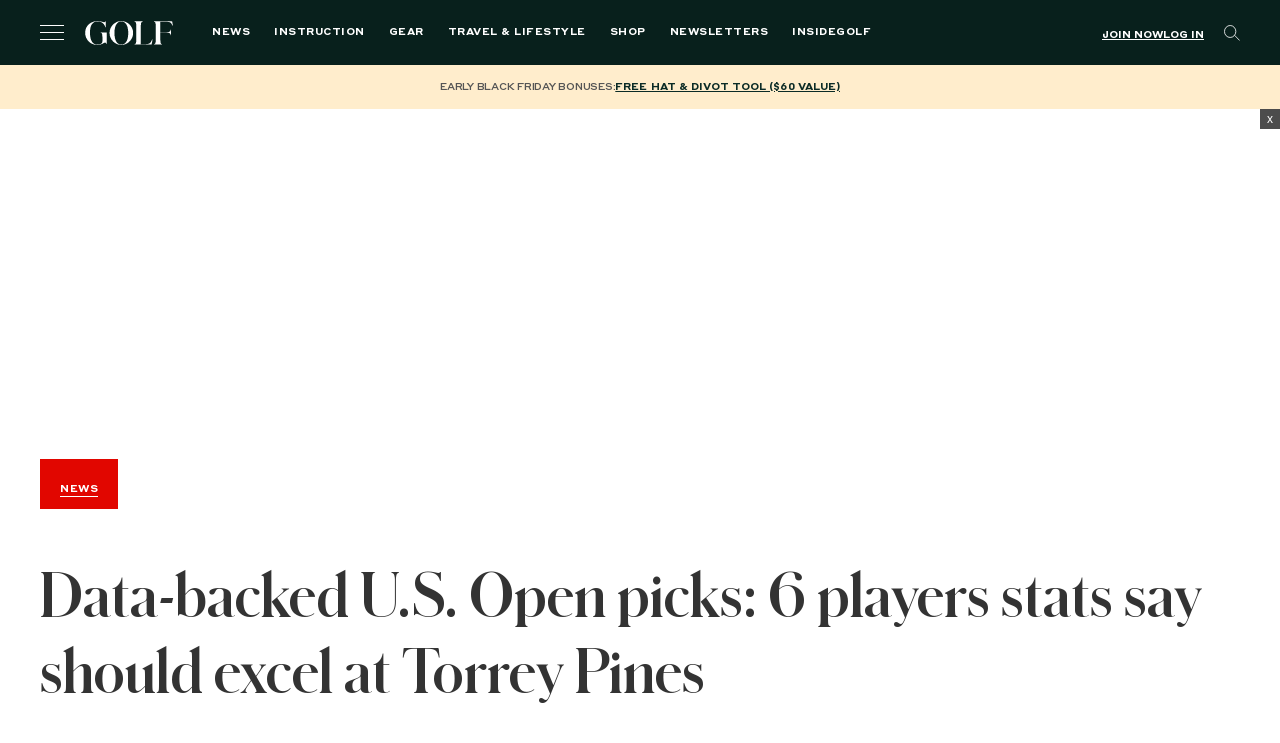

--- FILE ---
content_type: text/html; charset=utf-8
request_url: https://www.google.com/recaptcha/api2/anchor?ar=1&k=6LfPYRMqAAAAAL81LGXiyPeee7dvHVGna3Xvm3fU&co=aHR0cHM6Ly9nb2xmLmNvbTo0NDM.&hl=en&v=TkacYOdEJbdB_JjX802TMer9&size=invisible&anchor-ms=20000&execute-ms=15000&cb=m8vbf2fnlpe
body_size: 45353
content:
<!DOCTYPE HTML><html dir="ltr" lang="en"><head><meta http-equiv="Content-Type" content="text/html; charset=UTF-8">
<meta http-equiv="X-UA-Compatible" content="IE=edge">
<title>reCAPTCHA</title>
<style type="text/css">
/* cyrillic-ext */
@font-face {
  font-family: 'Roboto';
  font-style: normal;
  font-weight: 400;
  src: url(//fonts.gstatic.com/s/roboto/v18/KFOmCnqEu92Fr1Mu72xKKTU1Kvnz.woff2) format('woff2');
  unicode-range: U+0460-052F, U+1C80-1C8A, U+20B4, U+2DE0-2DFF, U+A640-A69F, U+FE2E-FE2F;
}
/* cyrillic */
@font-face {
  font-family: 'Roboto';
  font-style: normal;
  font-weight: 400;
  src: url(//fonts.gstatic.com/s/roboto/v18/KFOmCnqEu92Fr1Mu5mxKKTU1Kvnz.woff2) format('woff2');
  unicode-range: U+0301, U+0400-045F, U+0490-0491, U+04B0-04B1, U+2116;
}
/* greek-ext */
@font-face {
  font-family: 'Roboto';
  font-style: normal;
  font-weight: 400;
  src: url(//fonts.gstatic.com/s/roboto/v18/KFOmCnqEu92Fr1Mu7mxKKTU1Kvnz.woff2) format('woff2');
  unicode-range: U+1F00-1FFF;
}
/* greek */
@font-face {
  font-family: 'Roboto';
  font-style: normal;
  font-weight: 400;
  src: url(//fonts.gstatic.com/s/roboto/v18/KFOmCnqEu92Fr1Mu4WxKKTU1Kvnz.woff2) format('woff2');
  unicode-range: U+0370-0377, U+037A-037F, U+0384-038A, U+038C, U+038E-03A1, U+03A3-03FF;
}
/* vietnamese */
@font-face {
  font-family: 'Roboto';
  font-style: normal;
  font-weight: 400;
  src: url(//fonts.gstatic.com/s/roboto/v18/KFOmCnqEu92Fr1Mu7WxKKTU1Kvnz.woff2) format('woff2');
  unicode-range: U+0102-0103, U+0110-0111, U+0128-0129, U+0168-0169, U+01A0-01A1, U+01AF-01B0, U+0300-0301, U+0303-0304, U+0308-0309, U+0323, U+0329, U+1EA0-1EF9, U+20AB;
}
/* latin-ext */
@font-face {
  font-family: 'Roboto';
  font-style: normal;
  font-weight: 400;
  src: url(//fonts.gstatic.com/s/roboto/v18/KFOmCnqEu92Fr1Mu7GxKKTU1Kvnz.woff2) format('woff2');
  unicode-range: U+0100-02BA, U+02BD-02C5, U+02C7-02CC, U+02CE-02D7, U+02DD-02FF, U+0304, U+0308, U+0329, U+1D00-1DBF, U+1E00-1E9F, U+1EF2-1EFF, U+2020, U+20A0-20AB, U+20AD-20C0, U+2113, U+2C60-2C7F, U+A720-A7FF;
}
/* latin */
@font-face {
  font-family: 'Roboto';
  font-style: normal;
  font-weight: 400;
  src: url(//fonts.gstatic.com/s/roboto/v18/KFOmCnqEu92Fr1Mu4mxKKTU1Kg.woff2) format('woff2');
  unicode-range: U+0000-00FF, U+0131, U+0152-0153, U+02BB-02BC, U+02C6, U+02DA, U+02DC, U+0304, U+0308, U+0329, U+2000-206F, U+20AC, U+2122, U+2191, U+2193, U+2212, U+2215, U+FEFF, U+FFFD;
}
/* cyrillic-ext */
@font-face {
  font-family: 'Roboto';
  font-style: normal;
  font-weight: 500;
  src: url(//fonts.gstatic.com/s/roboto/v18/KFOlCnqEu92Fr1MmEU9fCRc4AMP6lbBP.woff2) format('woff2');
  unicode-range: U+0460-052F, U+1C80-1C8A, U+20B4, U+2DE0-2DFF, U+A640-A69F, U+FE2E-FE2F;
}
/* cyrillic */
@font-face {
  font-family: 'Roboto';
  font-style: normal;
  font-weight: 500;
  src: url(//fonts.gstatic.com/s/roboto/v18/KFOlCnqEu92Fr1MmEU9fABc4AMP6lbBP.woff2) format('woff2');
  unicode-range: U+0301, U+0400-045F, U+0490-0491, U+04B0-04B1, U+2116;
}
/* greek-ext */
@font-face {
  font-family: 'Roboto';
  font-style: normal;
  font-weight: 500;
  src: url(//fonts.gstatic.com/s/roboto/v18/KFOlCnqEu92Fr1MmEU9fCBc4AMP6lbBP.woff2) format('woff2');
  unicode-range: U+1F00-1FFF;
}
/* greek */
@font-face {
  font-family: 'Roboto';
  font-style: normal;
  font-weight: 500;
  src: url(//fonts.gstatic.com/s/roboto/v18/KFOlCnqEu92Fr1MmEU9fBxc4AMP6lbBP.woff2) format('woff2');
  unicode-range: U+0370-0377, U+037A-037F, U+0384-038A, U+038C, U+038E-03A1, U+03A3-03FF;
}
/* vietnamese */
@font-face {
  font-family: 'Roboto';
  font-style: normal;
  font-weight: 500;
  src: url(//fonts.gstatic.com/s/roboto/v18/KFOlCnqEu92Fr1MmEU9fCxc4AMP6lbBP.woff2) format('woff2');
  unicode-range: U+0102-0103, U+0110-0111, U+0128-0129, U+0168-0169, U+01A0-01A1, U+01AF-01B0, U+0300-0301, U+0303-0304, U+0308-0309, U+0323, U+0329, U+1EA0-1EF9, U+20AB;
}
/* latin-ext */
@font-face {
  font-family: 'Roboto';
  font-style: normal;
  font-weight: 500;
  src: url(//fonts.gstatic.com/s/roboto/v18/KFOlCnqEu92Fr1MmEU9fChc4AMP6lbBP.woff2) format('woff2');
  unicode-range: U+0100-02BA, U+02BD-02C5, U+02C7-02CC, U+02CE-02D7, U+02DD-02FF, U+0304, U+0308, U+0329, U+1D00-1DBF, U+1E00-1E9F, U+1EF2-1EFF, U+2020, U+20A0-20AB, U+20AD-20C0, U+2113, U+2C60-2C7F, U+A720-A7FF;
}
/* latin */
@font-face {
  font-family: 'Roboto';
  font-style: normal;
  font-weight: 500;
  src: url(//fonts.gstatic.com/s/roboto/v18/KFOlCnqEu92Fr1MmEU9fBBc4AMP6lQ.woff2) format('woff2');
  unicode-range: U+0000-00FF, U+0131, U+0152-0153, U+02BB-02BC, U+02C6, U+02DA, U+02DC, U+0304, U+0308, U+0329, U+2000-206F, U+20AC, U+2122, U+2191, U+2193, U+2212, U+2215, U+FEFF, U+FFFD;
}
/* cyrillic-ext */
@font-face {
  font-family: 'Roboto';
  font-style: normal;
  font-weight: 900;
  src: url(//fonts.gstatic.com/s/roboto/v18/KFOlCnqEu92Fr1MmYUtfCRc4AMP6lbBP.woff2) format('woff2');
  unicode-range: U+0460-052F, U+1C80-1C8A, U+20B4, U+2DE0-2DFF, U+A640-A69F, U+FE2E-FE2F;
}
/* cyrillic */
@font-face {
  font-family: 'Roboto';
  font-style: normal;
  font-weight: 900;
  src: url(//fonts.gstatic.com/s/roboto/v18/KFOlCnqEu92Fr1MmYUtfABc4AMP6lbBP.woff2) format('woff2');
  unicode-range: U+0301, U+0400-045F, U+0490-0491, U+04B0-04B1, U+2116;
}
/* greek-ext */
@font-face {
  font-family: 'Roboto';
  font-style: normal;
  font-weight: 900;
  src: url(//fonts.gstatic.com/s/roboto/v18/KFOlCnqEu92Fr1MmYUtfCBc4AMP6lbBP.woff2) format('woff2');
  unicode-range: U+1F00-1FFF;
}
/* greek */
@font-face {
  font-family: 'Roboto';
  font-style: normal;
  font-weight: 900;
  src: url(//fonts.gstatic.com/s/roboto/v18/KFOlCnqEu92Fr1MmYUtfBxc4AMP6lbBP.woff2) format('woff2');
  unicode-range: U+0370-0377, U+037A-037F, U+0384-038A, U+038C, U+038E-03A1, U+03A3-03FF;
}
/* vietnamese */
@font-face {
  font-family: 'Roboto';
  font-style: normal;
  font-weight: 900;
  src: url(//fonts.gstatic.com/s/roboto/v18/KFOlCnqEu92Fr1MmYUtfCxc4AMP6lbBP.woff2) format('woff2');
  unicode-range: U+0102-0103, U+0110-0111, U+0128-0129, U+0168-0169, U+01A0-01A1, U+01AF-01B0, U+0300-0301, U+0303-0304, U+0308-0309, U+0323, U+0329, U+1EA0-1EF9, U+20AB;
}
/* latin-ext */
@font-face {
  font-family: 'Roboto';
  font-style: normal;
  font-weight: 900;
  src: url(//fonts.gstatic.com/s/roboto/v18/KFOlCnqEu92Fr1MmYUtfChc4AMP6lbBP.woff2) format('woff2');
  unicode-range: U+0100-02BA, U+02BD-02C5, U+02C7-02CC, U+02CE-02D7, U+02DD-02FF, U+0304, U+0308, U+0329, U+1D00-1DBF, U+1E00-1E9F, U+1EF2-1EFF, U+2020, U+20A0-20AB, U+20AD-20C0, U+2113, U+2C60-2C7F, U+A720-A7FF;
}
/* latin */
@font-face {
  font-family: 'Roboto';
  font-style: normal;
  font-weight: 900;
  src: url(//fonts.gstatic.com/s/roboto/v18/KFOlCnqEu92Fr1MmYUtfBBc4AMP6lQ.woff2) format('woff2');
  unicode-range: U+0000-00FF, U+0131, U+0152-0153, U+02BB-02BC, U+02C6, U+02DA, U+02DC, U+0304, U+0308, U+0329, U+2000-206F, U+20AC, U+2122, U+2191, U+2193, U+2212, U+2215, U+FEFF, U+FFFD;
}

</style>
<link rel="stylesheet" type="text/css" href="https://www.gstatic.com/recaptcha/releases/TkacYOdEJbdB_JjX802TMer9/styles__ltr.css">
<script nonce="t3xjJvfbgDg-WgqYilvbTQ" type="text/javascript">window['__recaptcha_api'] = 'https://www.google.com/recaptcha/api2/';</script>
<script type="text/javascript" src="https://www.gstatic.com/recaptcha/releases/TkacYOdEJbdB_JjX802TMer9/recaptcha__en.js" nonce="t3xjJvfbgDg-WgqYilvbTQ">
      
    </script></head>
<body><div id="rc-anchor-alert" class="rc-anchor-alert"></div>
<input type="hidden" id="recaptcha-token" value="[base64]">
<script type="text/javascript" nonce="t3xjJvfbgDg-WgqYilvbTQ">
      recaptcha.anchor.Main.init("[\x22ainput\x22,[\x22bgdata\x22,\x22\x22,\[base64]/[base64]/e2RvbmU6ZmFsc2UsdmFsdWU6ZVtIKytdfTp7ZG9uZTp0cnVlfX19LGkxPWZ1bmN0aW9uKGUsSCl7SC5ILmxlbmd0aD4xMDQ/[base64]/[base64]/[base64]/[base64]/[base64]/[base64]/[base64]/[base64]/[base64]/RXAoZS5QLGUpOlFVKHRydWUsOCxlKX0sRT1mdW5jdGlvbihlLEgsRixoLEssUCl7aWYoSC5oLmxlbmd0aCl7SC5CSD0oSC5vJiYiOlRRUjpUUVI6IigpLEYpLEgubz10cnVlO3RyeXtLPUguSigpLEguWj1LLEguTz0wLEgudT0wLEgudj1LLFA9T3AoRixIKSxlPWU/[base64]/[base64]/[base64]/[base64]\x22,\[base64]\\u003d\\u003d\x22,\x22w5AlEcOwL8ObZ8K/wpkdDMOAAsKydsOxwrjCisKPTTAMajBVFht0woJMwq7DlMKMZcOERTjDrMKJb04uRsORDMOSw4HCpsK+UgByw5DCoBHDi2LCiMO+wojDjDFbw6USKyTClVjDvcKSwqpKFDIoGTfDm1fCqD/CmMKLUsKXwo7CgQwIwoDCh8K9dcKMG8OTwopeGMO/[base64]/w6PDmMOJw5HCq3jDswXDi8O0cMKdKBdmR2rDrg/Dl8KfKWdeRiBIL0bCqyt5XHkSw5fCqMKTPsKeIjEJw6zDpnrDhwTCn8Okw7XCnywQdsOkwr0zSMKdeA3CmF7CisK7wrhzwo/DgmnCqsKIflMPw4DDlsO4b8O2IMO+wpLDrWfCqWALa1zCrcOjwqrDo8KmL3TDicOrwrPCqVpQe3vCrsOvKMKuPWfDqMOuHMOBB0/DlMONJsKnfwPDp8KLL8OTw4gUw61WwoXCk8OyF8K2w5E4w5pwYFHCusO9fsKdwqDCkcOywp1tw77Cn8O/dXU9woPDicOcwpFNw5nDsMKHw5sRwq7Cp2TDsnJ8KBd+w4EGwr/CoV/[base64]/CmEZ3w5TDpxHCh8KpFsKFw4VOHkMTKDtNwppCZALDosKNOcOmesKSdsKkwpTDr8OYeGl5ChHCq8OmUX/CoW/DnwA/w5JbCMOjwptHw4rCuW5xw7HDq8KAwrZUHMK+wpnCk3HDrMK9w7ZFLDQFwobCscO6wrPClzg3WW8uKWPCmMKMwrHCqMOxwp1Kw7ISw4TChMOJw7ZGd0/Cjk/DpmBea0vDtcKtBsKCG2hdw6HDjnsGSiTCsMKUwoEWUMOddQREPVhAwr9iwpDCq8OCw6nDtBA0wpTDs8Onw6zCjx8WbC5BwpjDpU1pwoctKcKVZcOxUTN/w5DDkcOAbTJFSy3Ci8O6QSLCnsOKRwM2TVl3w5xhBnDDg8KQS8KQwotowqDDssKxXhLCgGdSLgZ4GcKPwrnDvFnCtsOgw6wabGFywp9ZK8K5VcObw5tLe1Y7Q8Knw7IgNE1QAwrDlUTDscO8OsONw6Ucw5pQccOZw4kZAsOnwqMpOx3DmcKlbMOXw6DDv8Kdw7DCtW/DgsO/w6dPN8O3bsO8SSzCpxDCusKwOX7DvcOeIMK+Ol3DpMO6DTEKw77Dg8K6NcOaEmzCnxjDrMOlwpjDkmg7RV4ZwqsMw7ogw7jCrFjCvcOMw67CgTpIHisnwqcyWSIQRh7CpsOeDcKyHGVOQWjDk8OfYgjDi8KnQXbDksOAC8OcwqUawpMpei7CpMKiwpPCncOew6/Ds8OGw5TCt8O2wrnCtsOwUMOGQQbDpW3Cl8OvVsOvwroufzdjPAfDnQ0cWG3ClwN4w60OOwhsN8K1wqnDlsOIwobCjVDDhFfCrkJWbMOlY8KIwqxyJ03Crw5Uwplrw5/[base64]/CvTIXw6LCqELCvMKgw5s1wo/DnGXCpmxKwoMGw4bDmQYPwrYIw5PCmXHCswFoA0twcgx2wqXCpsOTA8KLchIeTcOBwq3CrMOZw4XCvsOVwqQ/AwzDqwcrw7UkZcO9wrPDr0LDp8K5w48zw6PCpMKCQzfCosKHw6HDg2cOL0fCocOJwodTI0hDbMO/w6zCnsOhB1cLwp3CicOFw7fCsMKGwqQ/KsOkTsOIw7Eqw7DDuF55YzRPMMOBfFPCmsO5U3Rdw4PCnMKjw5B4GDPChw7CusOWesONeAHCvDdOw6o/OUfDosOsQcKNF0pVdsK9OUtrwoAZw7XCpcKKYzzCqVBHw43DkcOhwpYtwozDmsOzwozDmkPDtwNIwqnCocO5w58KBmY6w7BTw4gZw63ClytTc0/DihnDvRgtPxIhd8O8ezpUwqdOWi9GaQ7Du3YjwpLDoMKfw7krGxXDgEg4w71Aw5/CtyVVXsKBNGl/wrtJbcO0w5Idw6DCjVguwofDgMOFOjvDggPDoExUwpYxLMKVw50/[base64]/[base64]/DoMORaQh+CcOawoUpGhjDmUPDpR3DiMKdLkTCi8OMwqsHVBgBIFvDox7CucOgFz9rw5dOBgfDjMKmw4VNw7NnZsKdw4lbwovCicOLwpkgdwAlXhjDtcO8FUzCh8OxwqjCmsKmwos/IcOXcnRtcBjDqMOWwrRub0DCvsKhwoJ6TTVbwrs/P2/DvznCikpFw4TDojDCn8KTGsK6w4A9w5MsAj4DWix5w6vDuBhPw6XCoS/Ckig6dAbCnsOgTUjCkcOPYMOXwoU7wqnDgHEnwrA3w7J+w5HCrsOXeUPChcKmw5fDvBnDnMOLw7vDuMKueMKtw7TDqCcZMcKXw6VTITsqw5/Dm2bDvyUPInjCpi/[base64]/CtMO3dsOVw58Ewo9gWE/DthvDhghrVBzCs1zCpsKSBBHDkXNUw7fCt8OWw5HCu3Jjw4BLM0/CgAgDw57DkMOSWMOZey8dL1jCtg/[base64]/CnCZAw4BUw7dsdzjCvAIOwq8NMMKUwosDJMOywqEKw6ZOVcKbQ1JAJMK5OMKIZlsqw64iYT/[base64]/[base64]/CncKhw4jDhRTCg8KkETHDoT3CjQbDlDbCm8OxF8OqOsOhw4TCrMK9QCTCoMOAw5R/dEbCocO+P8OUCMOtf8OuRF/CixTDlwPDsGs8BW5fVmg8w7wmw7HCnATDocKPSCkGMCXDv8KawqI3w4V6TwLCgMOdwrvDm8O+w5HCuTfDvsOxwrEmwpzDjMKzw7p1B37DosOOQsKIJcK/[base64]/w7Eyw4Uiw5HCghIRdsOHw7jDmsOJw5kLwqjCoGLClcO/RsK8XwEuXCPCr8Kzw6bCrsK0wqvComXDgFRIw4oeXcKhw6nDgTDChsOMW8KDaxTDtcOwRB12wrDDusKFUW3CukwlwpPCiQoRPVAlH2oiwpJbUwgew6nCkAJidUPDuWjCocOuwr4xw5HDhsK5CsO4wqoSwr7DsShjwonDnG/[base64]/Cm8KnwoPDoUt/I8K7PyTDqnPCnsONICEUwoVZDsOtwrDDm2VtNCs1w43CkwrDssKaw5bCuWTDhcOGMz7CsHoswqgAw43CklLDhsOcwp/[base64]/DiMOiwpQUecOLw4PCh07Dv8OfF8Kse8Odw4TDhRTCiMKQQ8KOw7nDqBUMw5ZFdcKHwqXDg258wqwoworDnUzCsThXw6LCjELCghsmKMOzZzXDo11BF8K/SnsmDsKvPMK+clTCljvDh8KAZWRfwqpBwqcqRMKZw4vCocOeTmPCjcKIw4gow5oDwrhUYyXCkMO/[base64]/Cj8O+w5Nmwq3DssO5DcKwFCtnw5ddG2oAwrVVw6fDjR7DqzzDgMKswoHDksOHfirDk8OBWUdiwrvCvxpcwooHbBUcw6DDgMOBw4vDucKZdMKAwqnClMO4UMOAYsOuGMKMwpEjSsOtaMKQF8O7OGHCrH3CrmjCvsKLDBjCvMKPWl/DrsOwCsKmYcKhN8O/wrfDqTPDncOMwociEsKmb8OiGVgHQcOnw4PCrcK1w7ACwojDpDnCg8OiPALDt8KBUlpMwobDu8KGwoxewrTDgzHCqsO8w4pqwr3CucKGH8KYw7k/VVwtJ2zCkMKROsORwoPDpUbCnsK5wqnCt8OkwpTDpToMGBLCqgDCh3UlJAROwoI0WsK/R1BZw5nCpj/DknnCvcOmPsKIwrQaZcO/wpLDo3/DoSldw5PCjcK9JUNPw4zDsRh0VsO3Km7DucKgJsOzwosawrkVwooBw6DCsjLCm8KZw7Eow4/DksK9w4lIXgHCmSHCuMOYw59Uw5fCqmbCh8O5wrfCuz17UMKcwpZxw5Y/w5hRTkbDkV5zVRvCusOKwqXCuTp/wqgEw7EXwqvCosOcb8KZJk7DhsOfw5rDqsOaO8KuaBnDiwZLbsKrcHxOw4zCi1nDqcKFw41QDAJbw7ohwrTDjMOuwpPDicKww4VzIcOaw4lhwonDq8OTS8KNwoc6YQjCrxHClsOnwobDrQE7wrEtfcKbwrzDlsKDB8OfwohVw7fCq3kHHSIDLnc7IH/[base64]/[base64]/UxRPXcKswohywofDhcOcw7TDssO8OycNwqTClMOQKWdjwonDhGI2KcOTWSU5dmvCqcKLw6zCo8OjE8OVD1N/[base64]/DiUfCkV3Cn8O7wodKwonCtl7DkwJ8w4cawpvDnMK5wqEhUnTDq8OZcxlgFSNswrFzJ0zCtcO+BMKQBH4Twr1owr1wHcK/[base64]/DiMKJwq/CvRfCsybCicO7e8OVOsKZwoUnwqdREcKXwrc0RMK0wqhyw4LDqhzDi2VsTi3DpDsgAcKAwr3DtsOkXVrCjltvwpNhwo42woTCojgIUlHDssODwooIwp/Dv8Krw7xidFZHwqDDpsO1wonDn8KGwqJVaMKiw4/CtcKDQMOgNcOuMBgVCcOEw5TCkik+wr3DoHoDw4NIw6rDgCBST8K3GMKya8OSYsKRw7EcB8OQJhHDt8OIEsKYw4oLXm7DlcO4w4vCvSXDo1Qsb3lUNXMywr/[base64]/CoEk+DyXCh39GG8O3woIUHzUXVgPDv8KaEnhjwqDDrVTDp8KLw7IdJELDo8O0ZFzDlTg8VMK6QEocw4bDikvDu8K1w4B6w78KL8OFbH7CusKIwpYwVGfDvMOVcQ3DicKMBcO2wpDCmUp5wo/CuU4fw4YvG8OLHFfCo2LDkDnCisKgH8O8wrIsVcOqOMOpPMOabcKgcFTCsBVdTsOlQMKdSQMKwqfDqMOqwq89HMKgaH3DosO/w4vChnAWXsOZwoREwq4iw4zCi0M4EsK7wodyBcO4woUkV1tcw7HChsKMGcKFw5DDlcKaAMOTEV/DhMKFwqduw4vCocKBwrjDisOmGMOdLlgkw7oQT8K2TMOvdwk6wpECGyPDkxcNF154w6jCi8KNw6JcwpnDm8OgUjfCpDjCgcKwPMObw7/CrjTCocOeFMOrOMOYVHNhw4UyR8KTFcOKMMKsw5fDvS/DpcKZw6wfC8OVERjDkXlTwqYzScOECDlfMcOuwrlFQWfCvnTDt0vCp0vCrUROwrQsw67DhhPCpg8nwop8w7TCmRXDh8O5dEPCoF3ClMO/wpTCosKIQUfCl8O6w7onwp/CuMO6wozDtmdvFW9fw45Qw5F1UDPChUU9w4DCr8KsCjAUXsKRwpjCiiA8wppXdcOQwr5ObU/CtE/DpsOPZ8KJVVUbFcKLwoIGworCgyYwKWUXLiRiwo3DmWgQw6Mfwr9aBB3DuMO1wq/CiApHbMO0CcO8wq0cJyJLw68ERsKkXcK2OlQLGWrDu8KPwo/[base64]/w6TCoB9OwrIiwqrDmyzCvHnCp2DDlMObwqFAB8O4FcKfw4RjwofDlx/Ds8KZw4jDu8OGK8KYXMOdYRE0wr3ClhvCqznDtnFHw6liw6DClMOvw7FlIMKVU8O3w5nDpsKOVsKzwr7DhnXCuFHChxHCs1I3w7FjecKvw6NfEmQiwqHCtUM6c2PDiQDDsMK0dEh1w4zCtyrDkWspw6NwwqXCtMOWwpFIf8KVIsK+DsKEw5hwwqLDgDFNBsKGXsO/w47CgMOxw5LDvcKOS8Ozw4rCucOAwpDCmMKbw6NCwoF6cng9PcKbwofDpcKtHUAHIncww7kOEhPCisOfG8O6w5LCmcOpw77Dt8OvHcONCTfDsMKMPsOvaibDksK+wq9VwrDCgcO8w4bDgQ7Ci1DDjMKNHDHDuXnDt00qwovCn8K2w7sIwr/DjcKGTMKww77CpsKGwocpcsKlw4TCmj/Dtk3DohfDpRzDvcOcZsKZwoLCn8OKwqPDh8O8w7rDpXbClMOvA8OKVjLCk8OsIcKuw6MoJhB/J8O/dcKkXxAtZFvDiMKAwr3DvsOvwptwwpxfPnDChVzDgFXDnMOLwqrDpQ4Zw4FlejsVw4HDvG7DryJgWXnDvwdew6zDngHCjsKVwq3DrhDDnMOtw7hsw5cpwrN1w7/[base64]/[base64]/Dp1nCqVzDtSJkwoxWw6/DjRzDsh0lGsK5YcKywqdpw79uIh3CjQ5swqtOBsKoFC5EwrYnw7YIwr9fw6vDksOsw4vDgsKmwp8PwpdYw7HDi8Khej3CtcOdMcK2woxNScKbRwQ0wqMAw4bCkMKELRB1wrY4w5XCnGoUw79SLTZcJcKrOiLCsMOYwo3Crk/CvxkHemAnMcKDEMOOwrvDoT9lZ1nCqsOHP8OoUm5qFhldw4fCj1QhOlg/wpHDgsOsw5l5wqbDnj48ZRsDw53DozZcwpnDlcOMwpYkw6UuIlzDrMOUMcOuw4AlAcKsw5oLdBXCvsKKIsOZccKwZVPCjH3ChjjDhE3CgcKJMsKXFsOJOH/DuGTDpxDDl8OLwpXCtcKWw4cfUsK8wqEWazLCqkzDhXzCjFPCtjsKcAbDv8KXw7zCvsKgwrHCqTpXR3nCgEFfaMKjw7LCicO9w5/CpAfDj0sYRndVL2N6AWTDiBbDisKewoDCk8O7LcOIwqjCvsO5RTzCjV/DgSjCjsOOOMO+wqLDnMKQw5bDo8KXBTNgwqR2wr/CglFbwqjDpsOOw502wrxCwrfChsOeSg3Dv3rDh8O1wrkpw6Emb8Kuw5vCsXPCrsOpw6bDhsKnYRLCrsKJw7XDjHjDtcKecnrCnmkCw43CosKQwpA5HcOYwrfCpk5+w5tVw5fCmMODYMOkJyvCj8OTYHnDsnhKwonCoBlLwpVrw4ZdF2/Dhk0QwpNewrUXwoBiw51Ww4l8EWfCk0jCssKvw63Ch8Kjw4wvw6pOwrhOwrbCt8OtXjQ0w5Evw58dworCoEXDhcKveMOYJQfCvS9cT8OkBVhGDMK+w5nDnwTCjSksw45DwpLDp8KNwrspRsKow5N1w4BeNjoZw4ppKn8Zw7jDjVHDqsOGHsO/BcKiIzI+ThdawoHCisOlwpZJdcOBwoYcw7IWw7nCp8O5FhBhMUfCsMOEw4DDkBzDq8OIRsKwCcOHfT3CrsK7PMOaGsKadw/DiBotZF/CrsOhFMKjw7bCgMKBH8OXwo4gwrwawpzDrzxiSS3DjEPClCJhPMO7JsKNcMOcG8O0LMK8wpd0w4LDswrCrMOTTMOlwrjCtm/CocO+w5ASVhUKw4sbw53CgB7CiDnChQsvbsKQGcO4w652OsKNw4ZgVWjDs0JCwpfDlHTDm19RFybDgsOHIcOYJcO6woYXw7E7O8O/CWcHwobDmMObw4XClMKqDW06XcOvd8K6w4LDkcOIHcKUPMKOw51wNsO3T8KJX8OKG8OzQMOnwrbCvxhowp1acsKrQngDOcKlwr/Dhx3Dsg85w7XCqVbCh8Klw7zDogXCtMOswqjDtMK4asO/RDHChsOiccKoDT5DRylWUgHCtUxNw7jDu13DrHbCgsONLMOubWgqMXzDu8OWw5I9IwvCncOnwo/Dr8K4w5gDOcKowoFmSMK5KMOyBMO6wqTDl8KOMVLCnhdSV3xHwoMFd8OrBz11YsKfwqHChcOaw6FfFsODwoTDqCsswovDsMOCw6TDo8Khwo51w6HDiXnDrA/Dp8KiwqnCuMO9wqHCrcORwq3ChsKfWWs2EsKXw7NNwow/VU/[base64]/fMOgwo5hZ8O0w6zCpHldFsK2woTCnsKCR8KyQ8KnbUDDk8O/wrMkw4oEwqlZa8K3wox4wpfDvsKFUMK0bGbCrMKbw4/DnsOEN8KaD8Omw7pIw4E5S1dpwrTDisOewrvCphDDhMOsw6R/wprDqTHCs0VUIcO1w7bDpjNLcEjCkHIkR8KDLsK8N8KJF1LDoS5Qwq7Cg8OnFE3Dvlc3eMOKI8KawqIWXH7DsAV3wqzCjRFVwpHDljE8UsK+QsObEHvCv8KowqbDqAHCg3MwDsOhw5zDgMO7CjjCkcKYIsOfw7Y4WF/DnmwNw7fDsH8owpxvw696wpnCssKewq/DrVMNwqTDkHgsB8KOeigDdcOiH1hmwoIWw407LC7DnVnCjcONw4xEw6vDi8OMw4pFw4puw7NYwpvCmsOdYMO+Pi1CNwzCksKJwr0FwpfDk8KJwoNjXgNlA1Ycw6hXScO/w44XPcKWdnAHwo3CpsOLwobDuVNgw70LwqXCiwnCrhJFd8KBw7jDncOfwrl9Ll7Dr3PDo8OGwpxOwotmw4lvwp9mw4gqew/CnjVwUAIiA8K/Q33DrMOJJnbCoWw1FVZow6Ykwo7CuzMlwosXEx/CkCpjw4HDkDNkw4nCj03DuQYtDMOKw77DnlU/[base64]/[base64]/ClMOacsKNeGDDrsKCGE/[base64]/PcKhVD9jw7fDuwogEcKXwrQzwrBbwp1xGjsUe8Kmw5BWOhNCw5V1w4/DgFMScsOzcxAKIGnClmTDrCF7woh5wozDmMOPO8KgfFdaTMOKF8OOwp07wpFPHwfDigFzFcKfUiTCrWjDp8KtwpQzT8OiEMOxw5hOwqhhwrXDkT8Gw4YCwqx2TcK5CFU2wpDCp8KQLA7DiMO9w5ZvwrlQwoY/UF7DlHrDsHPDkCUBIxhzf8K2MsKOw4wsNBfDtMKXw7LCssKwSEvDkhnCkMO1KsO9FyLCosKow6Emw6ljwqvDsC4nwrDCkx/Cl8KswrNwPDJ6w5AyworDpcO3UADDiRvCssK5TcOCcW0Jwq/[base64]/CrMOIRcK1wr7DiMKDBRYZw4zCjQpha8OWwrkiH8OPw6lOBmoqCsKWdsKQZjPDoTh2woNJw4bDt8KNwo8CesOlwpfClcO8w6HDvFrCrgYxwoXCicOHwpbDqMKBYsKBwq8dHF1/e8Oww6PCnBpaGAbCmcKnGC1dw7PDpT4cw7JhZMKfKMKVSMOnTAglG8ONw4zCnmYTw7IIMMKLwrA9YFLDlMOWwoTCtcOkQ8KabFzDrQNZwpkCw6JjOA7CgcKDH8Oswoc1JsOGMU3CjcOewozCkkwGw6V0RMK5wohDSMKeQmRDw7Akw4DCrsO/wpY9wqI8w4QlQljChMKFwqzDgMO/[base64]/[base64]/[base64]/Cn8Kow5vDvGLCkcOmQ8OLfiEJHBMOSMOqwofDpV8YaRvDtcOMwrLDrcK6eMKLw4cDSBnCl8KBQw04w6/CtcO/w4Eow6EPw6jDm8Oga3hAbMO1OMKww6DCgsOqc8Kqw6MYYMKcwqDDmA5JV8KwNMOwH8OddcKnBTLCssOLTkVGATdww6tgHBd0JsKwwqgcJVd2wpwzwr7Cn1/DjW1cw5hUVyjCgcKLwoMJSsO7wrQnwp/DvHPCgm91PwTDlcKETsK4RjfDlFrCtR8Kwq/DhEJwOMODw4QmV2/[base64]/DqsOKCHUZB8KOwofCtWNbwqXCpFrCsTB8w7w0SC4rwofDmzFaWEzCqyhgwrLCuHfDkGcHw5pQOMOvwpjDjS/DhcK/[base64]/CMKcKAnDulwNwq/DocK+wpfDksKsw4s8AsK/w6hGJ8KiPUQBwofDhSgoX0A6YSLDq0TDoBYwfjjCu8Krw5JAS8KYPjZIw4lSfMOuw7F4w5rCgHMZf8OxwoZ4TsKzwrsERmVYw6MLwpw2wp3DucKAw4nDu19+w7YBw6rCgiUaVMOZwqh/[base64]/DlmR2wrR2wqXCjWcdHsKqZsKUZgjCtgYqKMOLw7nDtsOxNnAeP03Dt3bDu1rDmmIqbMKhY8OVXjTCinLCuHzDvVXCisORU8O6wofCoMOzwoddEgXDscO6IMO2wq/CvcKVHsKPZDUTSEXDtcOVO8O2BRICw5FiwrXDiWwpw5fDpsK4wrN6w6oPSXIdHgVWwqozwo/Dq1FpQsKvw5bCpywVADjDnDB/[base64]/CqsObJcKbISUTRcKRw6PCkwrCn1s8w7zDtcOKwobCisOLw6jCqcKrwo0nw5rCs8K1c8Klw43Cmyp8wrYJeFjCm8Ksw53Du8KFCMOATFzDkcOkVT3DllrDosKRw4pxFcK4w6vDhk3Cv8KvdxxADMKONMKrw7fDucKhwrU6wp/Dllcqw6DDgsKPw4JENsOuecKjcUjCv8KHDMKmwo8MKmcJWcKNwphkw6N/IMK+MMKgw4nCs1LCvsKLI8Odd3/DgcOCYcKyGMORw5RcwrPCi8OFfzgDcMO8RTQvw7Ruw6h7WRADR8OgZwNrfsKjASPDnivCk8O0w61Dw4/Dh8Kmw5LCmsKkWEkjwrVATMKpBSXDqcKhwqFYSwt7wqLClTzDqhsRLsOZwqphwohhe8KMHsOVwprDn0IXdiBQUTDDklDCvVPCosOCwoXCn8KPGsK1GAJXw53DjiwxRcK3wqzDlhF3AUjDoytIw79YMMKZPHbDgcOGBcKTeRtBMhRceMKzVDbCksOuw6F/H2dnwpnCpFFkwp3Dq8OOVws/Ryd6w6VHwrnCkcO6w6nChFbDuMOGFMOAwrLCky7Di0HCsQhLU8KoYDDCl8KYV8OpwrBbwoLCnzHCusKPwr1cwqc/[base64]/Dm8OxIcKuw6chJzVawrVTFMOfEcKyXcOKw4BrwrRPNMKxwqhpPsOdw4Y8w7Q2dMO2d8O3X8OPEGdBwo/Cq37DhMKpwrTDhcKKVsKLUE4wHVQ7TGIMwqYHBCLDvMO6woocKRwEw7U0envCq8Oiw67CkEfDqcOYRcOYIcKrwok7RcOsdycOSnUnWh/CjgnDjsKEcsK7w43Cn8KJURLCsMKGHDnDlsKOdgMKW8OrecOdwqnCpjTDhMKrwrrDv8Osw4XCsEpNFEorwoMWJ2/DqcOAwpVow7cbw4xEwozDrMKrGgQjw7gvw4rCgE7Dv8O3DMOCHcO8woXDpcKKalA9woYwSmkDCcKJw5XDphbDvMK8wpYKZ8KDGBsIw7bDuW/DpSrCo1XCjMO8woBkVcOnwpXCjcKwVsOQw71Gw6nCgW3DuMO6V8KpwpUqwp1afm8rwrbCh8OwX0h5wphrwpXCp3pBw5UdDyMSw4Ykwp/DqcO8N14dexXDn8OrwpZDfsKMwrPDk8O0JsK9WsKLJMKOIBLCocKTwojDhcODDRIGT0jCkHpEwqnCoAbCjcOKbcO+ScOzDWJ6P8Olwo3DqMOQwrJNPsO5IcK8RcOCc8KIwqplwooyw5/[base64]/DtsO6wpnDnS7DjWMNFEXDgkhUBxFcIsKcbMOuw7AAwoVbwoXCiD8mwrokwpzDo1XCqMKSwr7CqsO3BMO1wr1PwpxiMlFeHMO/wpYNw4rDpMKJw6rCiW7Dg8KjED9aS8KbNUBoWw0jbhzDsAkUw7fCknQgOcKVH8O/wprCkV/Cmk0iwpUXFcO0FQJywq1yP0jDlcK1w6AtwppTY2bCqHkuTMOUwpBcMcOKEW3Cs8K5worCsCTDm8OiwppTw7l3f8OmcsKiw4XDlsKqQjbDmcOOw5PCo8KRLirChQ7DvXsbwpBiwqXCqMOmNEDDlDXDqsOgByPClcOLwplYLsOCwoghw4QmPRQjXcKfK3/[base64]/Dg8OPw4tow55lwr4RHjjCrD/[base64]/KcOaQX5VwozClMOdwr3Dk8OwwojDt8OSJcKLdsKHw6XCl8KHwqrDosK9FcO4woMzwq9sYsObw5bCm8O8w5nDncKqw7TCljFAwrzCq39mKDTCoATDvwUDwqPDlsOvGsO7w6bDkcK3w6pKWXLCr0TCnMK9woHCpnc5wrYaDsOjw4/[base64]/Cr8Kjw4MlOU4FR8OLWg3CiMO2RXLDvMK7ZMKCUF3DtzQNTsK3w7rChjLDk8O0UEEywqEHwq8wwrl/H3UWwqt8w6rDt2h+JMORYsKPwrt2Ll8fEBXCoid5w4PDnUXDocOScEvDrsKMccODw5zDjcOpPsOTFcOoBn/ChsOeHy1ewoo8XcKSN8OywoTDhSAkNU3ClSAkw4xqwpgHfgMIGcKFcsOewqUAwqYAw7FBI8KJwrU+w5tCYsOIVsKZwqlywo7Cv8OOZC9uOmzCr8ORwojClcK1w7bCnMOCwogleynDlMOOfsKQw6fCqHMWesO8w5gTfiHCrsOUwoHDqhzDosKWYiPDsybCiWY0bcOkLF/DkMOKw45Qw7rDq0IgBVM0AcOXwr8aTcKww5MeS3vCmMKefQzDrcOiw4paworDocO2wqloXQAQw4XChClnw69gdzcZw7HDncKRw6/Dj8KswoAZwo/Chg45wpvCi8KyOsOvw6RGS8ODAQPCi2fCvMK+w47CrnZlT8Osw5ogPlsQWX3CpcOqTDTDm8KDw4N+w4YQb1HClEMRwprDtMKaw4rDq8Kmw6EaUVsaCmF6eVzClsOqXQZUw5TCgg/CpUo6woM8wpQWwqzCo8OdwoonwqjCmcKQwojDjgrDkBvDiBJUw61OJnbCnsOkw4bCs8KRw6rCrsOTV8KbXMOww4rCsUbCu8KLwplNw7nCpHVgwoDDn8KCGGUbwqLCgnHDrj/DgcKgw7zDumFOwoNTwrnCnMKJDcK/QcOuV19tNCQhUsKUw4wew64Oa04tfcKULXssFR/DomVmdsOoEjwLKsKMLVjCsXLCrH4Cw5RHw7nCg8O/w5kdwr7Dixs/MztJwo3CpcO8w4bCoVvDlQPDmsO2wo9nwrzCnkZhw7vCrA3DncKHw5rDn2wIwpwNw5dow77CjF/DiDXDs33DisOUMDPDo8O8wrPCtUd0wpQiOcO0wqFvKsORasKMw63Dg8OJMzLCtcKZw5tHwq14w6DCqAR9UUHDpMO0w7/CkDx7acOjwpzDjsKcZzHDjcOFw5Z+acOfw6IjJcKxw6sUOcKWVx/Ci8KXJMOaTlnDr3huwogoQCXCgMKFworDlsOTwpXDrsK2TGcZwrnDvMKLwrAkTEbDuMOpRUzDhsO9dkTDgcKMw5YxP8OzZ8Kkw4oES0jClcKrw7HCvHXCt8KWw7/CjEvDmcKuwrQ+VVFPA1MowqHDrMOUZTPDmDYeVMO3w5Rkw6Igw7JcBzXClsOXGgHCucKOKcKww4XDsjNAw6vCiVFewpVfwrnDkBHDvMOkwrF4LMKgwo3DncKIw4XDssKRwrpcMTnDvSNKX8OGwq/CtcKEw5DDjcKYw5jCqcKEC8OmHVfCvsOQwqQfFkRBe8OUZWHDhcKYwoTCm8Kpd8KbwoTCkzLDqMK2w7DDhg1WwpnCncKpZcKNL8OYSidpDsK5MB9bcTXCnWhzw7dSfwd5VcOvw6TDnH/Dh1rDl8OvIMOnfsOwwp/Cl8K3wqvCoDkVw652w5MyHD0ww6XDl8KfHxUDfsOTw5l7V8Kzw5DCtmrDucO1SMK3TMOhVsKFUsOGw6xVwrQOw5YNwrsXwoI0dz/DoQbCjXJmw5Mjw5MkJSHCicO3wq3CocO+DDDDqRjDv8KkwrfCqw1Aw7TDh8KKEMKTQcO7wpfDqm18w5PCqA/DrcOTwprCk8KiGcK8IVklw7XCskB7wo08wr5OPUxHcXzDj8OJwq1OSxZKw6HCvlHCij/DjjMFPlRfOA8Wwqtxw4nCscO3wpjCksK2QMOXw7IzwpwswrI1wrzDisOKwrLDvcKgPsKKfRM4XzFfUMOew49aw7Mxw5Inwr/[base64]/DtUDCjF4pSQjChwrDr2lyYGpsS8OkSMOaw41qE3jCpUFoP8K4bBJDwqY9wqzCpMO7HMKYwovDscKaw7VmwrtfEcKUcWfDqMOMV8OJw4TDqj/CsMOWwrgRFcO3KRTCjcOOIWVNCMOiw7/CjwHDg8OfOhojwp3DhDbCkcOPwoTDi8KqZhbDpcKGwpLChH/Cm3IZw6LDmsKJwr82w7hJwpDCrMKtw6XDllXDlsOOw5rDmUwmwrBBw592w4/CsMKEHcKsw5EGf8OwQcKLDyLCisOKw7cow6XCsGDDmx4eBTfClDhWwoXDjkNmTDnCmXPCicOjG8OMwqJQPUHDn8KDZDU/w4jCj8Kpw5HCtsKAI8Kzw5taa17Ds8OUM04Cw6/DmVnCh8Kjwq/DhlzDqDLCrcKRZBBfbsKuwrEwLmXCu8O5wrMiFGXCncKyccOQCy0xNMKLcmE/[base64]/DhUEkw4ksSlnCisOVw7TDl8OxwqdrNMOaJcOMA8OfX8Kbwqk2w5t3LcKKw50Jwq/[base64]/DvcKUw4XDogLCtsKkw6RJwqHDvxFzIF0ON3Zew54aw6nCh0PCjQTDlBNWwq5adWckNUXDkMOsDcKpw6YsJC5vSgnDtsKxRUFHQGItZcOkVcKnKSBYSQvCtMOnecK5Pm9gYBZwcTUWwp3DqzJzL8Kowq3Cow/CuRFWw6MJwqoyNkcfw47CrnfCv2nDtsKOw71Bw5AWUsOUw7sQw6LCtMKpFw/DvcOIQsK8acKSw6DDvMK2w7zCgT7Dnw4KE0XCuS9gWznCuMO6w7cowr7DvcKEwr3DnyUrwrAjFl/DrjEtwrnDuj3Di1tYwrvDtELDuQfCmMKmw5sFAcO5EMKaw5XDsMOIc3kMw6XDnsO2EDk9WsOgSzbDgDwIw7HDhAh+TMODwoZ4SzrCh1xLw4/CksOlwqYaw7RswozDpcOYwopECA/ClDBnwpxEw7HCsMOZWMKLw7nDvsKUOg81w6x9BcKGLg/Dv3ZdYkvCjcKJf2/DiMKbw5HDoDBuwrzCjsOnwpYdw4jCvMO5w6/Cs8KkPMOqIXlCTsKxwoEHQy/CtsOdw4rDrEzDtsOyw6bCksKlcB56fxjDuTTCpMKDQDjDuT7DkyrDpcOPw7EDwrtKw7rCnsKSwrbCjsK/WkLDuMKSw7lBGg4Vwo4iHMOZOsKOYsKswrpUwqzDv8KZwqFLTcKJw7rDv2c5w4jDqMOse8OpwplqdMKIb8KeOcKpXMO/w4TCrgzDicKsL8OEYBrCsgrDn1cvwo9jw4HDr2rCkHDCscKxCcOydgzDrsO4JMKnY8OcKCfCmcOxwrzDtGBUBMO3TsKiw47DhRjDlcOkw47ClcKXWsK5w7fCucO1w6nDlxYPQsKdf8O6BhkTQsO5XS/DnSDDocKXZMKbbsOjwqjDisKPHSnCmMKRw67Ckntmw6jCtkIfcsOcBQJGwozCtCnDucKsw7fCgsODw7IAAsKYwqfDssKsEMK7wqkgwonCm8Kkw5/CmcO0Mjk3w6NmalbCvXvDry3DkSbCsG7CqMOVTDVWw7DCpFbChVQzS1DCs8OcS8K+wqrCqMKyY8OOwrfDqsKsw493dRYjWUo1aAI6w5rDj8O8wpHDsC4CeRQ/wqTDiCBMccOHT2JMWsO+Y3EaUTLCpcOlwrZLHSnDqmTDuV7CocOMdcOBw7sZXMOgw7XDtEPCsB7CnQXDhcKTAGcGwoZrwq7CllnCkRFVw4QLDAU8Z8K6MsOuwpLCl8O0eR/DusOmf8OBwrhWUcKUw5gSwqTDoB0bGMKscDIdUMOQwoc4w6DCuhrDjGJ2FifDs8Kfwo1ZwojDm0XDk8KhwqlSw6MLIQvCrARIwqbCr8ODPsKCw71jw6ZKZ8O1Wy4ww5bCvy/DvMO/w6YzWgYNV0DCtlbCsTMdwp3DjAbCl8OoHVrCocKyb2LCqcKuNFkNw4XDgcORwrfDn8OJMVs0ScKGwpkKN1ZkwpwjJsOKbsK+w7oqJMKsMiwCWsOiMcKtw5rCp8OEw7UPc8KMCBPCicKqNRrDscKmw77CpDrCpMOyFwtAS8K/wqXDmWU9wpzCp8OcWcK+woJ9F8Kye0LCosKsw6XDvynCghwywpEQQXBQwo3ChzZqw5p6w7LCqsK7w4nDgMO8CEAFwo50wp5RGcK+fUDChg/[base64]/w4jDrMKxb2tHWMK7w4XDoS7Dq0FaJsK/BRw+CVHDmEAgAknDthzDpMOCw7XCqkV+wqnDvUEBaEh7csOUwq40w4N4w6BbYUfCgVttwrFZfwfCiAbDjBPDiMOjw5TCkQZsBMOCwqDDtcOUCRpBDlprwrhhV8OQw5/DnEZSwrgmcTlQwqZiw77CqGInOSkLw51mbsKvWcKowo/CnsKOw7lRwr7CvUrDscKnwo4eHsKZwpBYw58OAFhfw50iT8KpRTzDq8OAdMOPRcKIP8KKNMOLFSDCicOjScOfw58TEEAgwpDDhV7DtBzCnMOXHWHCrz4SwqFGacKwwpEtw7sYYsKrEcOAChopCyYqw7kZw7LDvQ/Dhn85w6vCm8OGakUWbMOiwpzCoQIiw5JNKg\\u003d\\u003d\x22],null,[\x22conf\x22,null,\x226LfPYRMqAAAAAL81LGXiyPeee7dvHVGna3Xvm3fU\x22,0,null,null,null,1,[21,125,63,73,95,87,41,43,42,83,102,105,109,121],[7668936,469],0,null,null,null,null,0,null,0,null,700,1,null,0,\[base64]/tzcYADoGZWF6dTZkEg4Iiv2INxgAOgVNZklJNBocCAMSGB0R8JfjNw7/vqUGGfqLCRmhChmc4owCGQ\\u003d\\u003d\x22,0,1,null,null,1,null,0,0],\x22https://golf.com:443\x22,null,[3,1,1],null,null,null,1,3600,[\x22https://www.google.com/intl/en/policies/privacy/\x22,\x22https://www.google.com/intl/en/policies/terms/\x22],\x22SLGjZW1kfhaDxfeqWF1xL6LxQLY+WBCTm7anQIPecKk\\u003d\x22,1,0,null,1,1764067333223,0,0,[39],null,[217,186,8,116],\x22RC-RAUEdO_lciFl9Q\x22,null,null,null,null,null,\x220dAFcWeA6njTTZCIxBWqbnhRb7CIdq-k-e_1bS_y9gZm5e_rLBHkgoV6fI2a8QHGNFLr7kDTbhnnwSLvQTdbAm3wl-vzb-Z3Lg8g\x22,1764150133287]");
    </script></body></html>

--- FILE ---
content_type: text/css
request_url: https://golf.com/wp-content/themes/golf/compiled/css/inside-golf-article-block.css?ver=1764010670
body_size: 182
content:
@keyframes rotation{from{transform:rotate(0deg)}to{transform:rotate(360deg)}}@keyframes progress{0%{left:0;transform:translateX(-100%)}100%{left:100%;transform:translateX(0%)}}.inside-golf-article-block{width:100%;max-width:90em;overflow-x:clip;border:solid 5px #ffa300;background-color:rgba(255,163,0,.1);margin-left:auto;margin-right:auto;padding:80px 20px}@media screen and (min-width: 64em){.inside-golf-article-block{padding:40px 50px}}.inside-golf-article-block__title{text-align:center;margin:0 auto 16px;color:#0b2b26}.inside-golf-article-block__content{text-align:center;font-size:1.125rem;max-width:570px;margin:auto;color:#0b2b26}.inside-golf-article-block__list{display:grid;grid-template-columns:1fr;gap:24px;color:#0b2b26;margin:24px auto}@media screen and (min-width: 64em){.inside-golf-article-block__list{grid-template-columns:repeat(3, 1fr)}}@media screen and (min-width: 64em){.inside-golf-article-block__list{margin:56px auto}}.inside-golf-article-block__list .article-card{position:relative}.inside-golf-article-block__list .article-card__gated{position:absolute;top:15px;left:20px;width:28px;height:28px;background-color:#ffa300;display:flex;align-items:center;justify-content:center;z-index:1}.inside-golf-article-block__list .article-card__body{padding:0}.inside-golf-article-block__list .article-card__image{aspect-ratio:4/3;-o-object-fit:cover;object-fit:cover;width:100%;margin-bottom:16px}.inside-golf-article-block__list .article-card__title{padding:0;margin:0;color:#0b2b26}.inside-golf-article-block__list .article-card__excerpt{overflow:hidden;text-overflow:ellipsis;display:-webkit-box;-webkit-line-clamp:3;box-orient:vertical;-webkit-box-orient:vertical;font-size:.875rem;padding:0;margin:0;margin-top:5px;color:#0b2b26}.inside-golf-article-block__link{margin:auto;background-color:#ffa300;color:#0b2b26}


--- FILE ---
content_type: text/css
request_url: https://golf.com/wp-content/themes/golf/compiled/css/shop-explore-watch.css?ver=1764010670
body_size: 223
content:
@keyframes rotation{from{transform:rotate(0deg)}to{transform:rotate(360deg)}}@keyframes progress{0%{left:0;transform:translateX(-100%)}100%{left:100%;transform:translateX(0%)}}.shop-explore-watch{background-color:rgba(11,43,38,.05)}.amp-wrapper .shop-explore-watch{margin-right:-24px;margin-left:-24px}.amp-wrapper .shop-explore-watch .shop-explore-watch__inner{width:auto}.shop-explore-watch__inner{width:100%;max-width:90em;margin-left:auto;margin-right:auto;padding-left:20px;padding-right:20px;display:grid;gap:24px;padding:40px 20px;grid-template-columns:1fr}@media screen and (min-width: 64em){.shop-explore-watch__inner{padding-left:40px;padding-right:40px}}@media screen and (min-width: 48em){.shop-explore-watch__inner{grid-template-columns:repeat(2, 1fr)}}@media screen and (min-width: 64em){.shop-explore-watch__inner{padding:56px 40px;grid-template-columns:repeat(3, 1fr)}}.shop-explore-watch__card{width:100%;height:0;padding-top:100%;position:relative;overflow:hidden;z-index:0}.shop-explore-watch__card__inner{position:absolute;left:0;top:0;width:100%;height:100%;display:flex;flex-direction:column;justify-content:space-between;z-index:3}.shop-explore-watch__card__image{position:absolute;left:0;top:0;width:100%;height:100%;-o-object-fit:cover;object-fit:cover;inset:0;z-index:1}.shop-explore-watch__card__tag{display:block;line-height:100%;padding:12px 32px;font-size:.625rem;font-family:"StyreneA-Bold",helvetica,sans-serif;margin:18px;width:-moz-fit-content;width:fit-content;color:#0b2b26;text-transform:uppercase;background-color:#ffa300}.shop-explore-watch__card__title{font-family:"SchnyderM-Bold",sans-serif;color:#fff;font-size:2rem;line-height:100%;padding:0;margin:32px 42px}.shop-explore-watch__card::before{content:"";width:100%;height:187px;background-image:linear-gradient(to top, rgba(0, 0, 0, 0.5) 14%, rgba(0, 0, 0, 0));position:absolute;bottom:0;left:0;display:block;z-index:2}


--- FILE ---
content_type: text/css
request_url: https://golf.com/wp-content/themes/golf/compiled/css/explore-courses.css?ver=1764010670
body_size: -28
content:
@keyframes rotation{from{transform:rotate(0deg)}to{transform:rotate(360deg)}}@keyframes progress{0%{left:0;transform:translateX(-100%)}100%{left:100%;transform:translateX(0%)}}.explore-courses{max-width:90em;margin:auto;display:grid;grid-template-columns:repeat(1, 1fr);color:#fff}.explore-courses__wrapper{background-color:#0b2b26;width:100%}@media screen and (min-width: 48em){.explore-courses{grid-template-columns:repeat(2, 1fr)}}.explore-courses__panel{margin:auto;padding:40px 20px}@media screen and (min-width: 48em){.explore-courses__panel{max-width:415px;order:-1}}.explore-courses__image{aspect-ratio:1/1;-o-object-fit:cover;object-fit:cover}.explore-courses__title{color:#fff;padding:0;margin:0;margin-bottom:24px;text-align:center}@media screen and (min-width: 48em){.explore-courses__title{text-align:left}}.explore-courses__content{text-align:center}@media screen and (min-width: 48em){.explore-courses__content{text-align:left}}.explore-courses__content *{color:#fff;padding-left:0;padding-right:0;margin-left:0;margin-right:0}.explore-courses__link{margin:auto;margin-top:32px;color:#0b2b26;background-color:#fff}@media screen and (min-width: 48em){.explore-courses__link{margin-left:0}}


--- FILE ---
content_type: text/css
request_url: https://golf.com/wp-content/themes/golf/compiled/css/slider-module.css?ver=1764010670
body_size: 584
content:
@keyframes rotation{from{transform:rotate(0deg)}to{transform:rotate(360deg)}}@keyframes progress{0%{left:0;transform:translateX(-100%)}100%{left:100%;transform:translateX(0%)}}.g-block-wrapper--slider{position:relative;width:577px;max-width:calc(100% - 40px);margin-left:auto;margin-right:auto}.g-block-wrapper--slider.slider-module .g-block-slider__photo{font-size:0;position:relative;display:block}.g-block-wrapper--slider.slider-module .g-block-slider__photo::before{display:block;content:"";width:100%;padding-top:56.25%}.g-block-wrapper--slider.slider-module .g-block-slider__photo>.inner{position:absolute !important;-o-object-fit:cover;object-fit:cover;-o-object-position:center;object-position:center;top:0;left:0;bottom:0;right:0;height:100%;width:100%}.g-block-wrapper--slider.slider-module .g-block-slider__photo>.inner-mobile-right{-o-object-position:right;object-position:right}.g-block-wrapper--slider.slider-module .g-block-slider__photo>.inner-mobile-left{-o-object-position:left;object-position:left}@media screen and (min-width: 39em){.g-block-wrapper--slider.slider-module .g-block-slider__photo>.inner-right{-o-object-position:right;object-position:right}.g-block-wrapper--slider.slider-module .g-block-slider__photo>.inner-left{-o-object-position:left;object-position:left}}.g-block-wrapper--slider .swiper-container{overflow:hidden}.g-block-slider__wrapper{position:relative}.g-block-slider__wrapper .swiper-container{overflow:hidden}.g-block-slider__button--prev,.g-block-slider__button--next{display:flex;align-items:center;justify-content:center;background-color:#0a2b26;cursor:pointer;position:absolute;top:50%;margin-top:-1.5625rem;transform:translateY(-50%);width:50px;height:50px;line-height:1.12;font-size:20px;text-align:center;z-index:900}.g-block-slider__button--prev i,.g-block-slider__button--next i{color:#fff}.g-block-slider__button--prev{left:-20px}.g-block-slider__button--prev .icon-arrow{transform:rotate(180deg)}.g-block-slider__button--next{right:-20px}.g-block-slider__info{display:flex;justify-content:space-between;flex-flow:row-reverse;margin-top:10px}@media screen and (min-width: 64em){.g-block-slider__info{margin-top:15px}}.g-block-slider__count{font-family:"StyreneA-Bold",helvetica,sans-serif;font-size:.625rem;font-weight:bold;font-stretch:normal;font-style:normal;line-height:1.2;letter-spacing:.5px;color:#757575;text-transform:uppercase;text-align:right;flex:0 0 50px;max-width:50px}.g-block-slider__count span{color:inherit}@media screen and (min-width: 64em){.g-block-slider__count{flex:0 0 75px;max-width:75px}}.g-block-slider figcaption{flex:1}.g-block-slider__caption{margin-bottom:10px;font-size:14px;font-family:"LyonText-Regular",helvetica,sans-serif;line-height:1.57;padding:0;display:block}.g-block-slider__credits{display:block;font-family:"StyreneA-Bold",helvetica,sans-serif;font-size:.625rem;font-weight:bold;font-stretch:normal;font-style:normal;line-height:1.2;letter-spacing:.5px;color:#757575;text-transform:uppercase;margin:10px 0 0;padding:0}.g-block-slider__cta{width:100%;margin-top:1.25rem}@media screen and (min-width: 48em){.g-block-slider__cta{position:absolute;bottom:1.875rem;right:1.875rem;z-index:1;width:13.75rem}}.g-block-slider .swiper-pagination{display:none}@media screen and (min-width: 48em){.g-block-slider__button--prev{left:-25px}.g-block-slider__button--next{right:-25px}}


--- FILE ---
content_type: text/css
request_url: https://golf.com/wp-content/themes/golf/compiled/css/accordion.css?ver=1764010670
body_size: 774
content:
@keyframes rotation{from{transform:rotate(0deg)}to{transform:rotate(360deg)}}@keyframes progress{0%{left:0;transform:translateX(-100%)}100%{left:100%;transform:translateX(0%)}}.g-block-accordion{margin-top:1.875rem;margin-bottom:1.875rem;padding-left:20px;padding-right:20px;max-width:778px;margin-left:auto;margin-right:auto}@media screen and (min-width: 64em){.g-block-accordion{margin-top:2.5rem;margin-bottom:2.5rem}}@media screen and (min-width: 64em){.g-block-accordion{padding-left:40px;padding-right:40px}}.g-block-accordion .g-block-accordion__headline{padding:0;font-size:24px;line-height:1.42;text-align:left;margin-bottom:20px}@media screen and (min-width: 64em){.g-block-accordion .g-block-accordion__headline{font-size:32px;line-height:1.44}}.g-block-accordion__item{border-bottom:1px solid #c7c7c7;transition:padding .3s ease-in-out}.g-block-accordion__item:first-child{border-top:1px solid #c7c7c7}.g-block-accordion__item .g-block-accordion__description{height:0;overflow:hidden}.g-block-accordion__item--open{padding-bottom:1.875rem}.g-block-accordion__item--open .g-block-accordion__toggle::after{transform:rotate(180deg)}.g-block-accordion__toggle{display:flex;align-items:center;width:100%;background:none;border:none;font-family:"StyreneA-Bold",helvetica,sans-serif;font-size:10px;font-weight:bold;font-stretch:normal;font-style:normal;line-height:1.2;letter-spacing:.5px;color:#333;padding:.9375rem;cursor:pointer}@media screen and (min-width: 48em){.g-block-accordion__toggle{text-transform:uppercase}}.g-block-accordion__toggle span{flex:1;display:block;text-align:left}.g-block-accordion__toggle::before{content:"";display:inline-block;background-image:url("[data-uri]");background-size:cover;background-repeat:no-repeat;width:1.25rem;height:1.25rem;margin-right:.625rem;max-width:1.25rem;flex:1 0 1.25rem}.g-block-accordion__toggle::after{content:"";display:inline-block;background-image:url("[data-uri]");background-size:cover;background-repeat:no-repeat;width:.625rem;height:.625rem;margin-left:.625rem;max-width:.625rem;flex:1 0 .625rem}.g-block-accordion__description{font-weight:normal;font-stretch:normal;font-style:normal;line-height:1.57;letter-spacing:normal;text-align:left;font-family:"LyonText-Regular",helvetica,sans-serif;transition:all .3s ease-in-out;padding:0 20px}


--- FILE ---
content_type: text/css
request_url: https://golf.com/wp-content/themes/golf/compiled/css/instruction-steps.css?ver=1764010670
body_size: 212
content:
@keyframes rotation{from{transform:rotate(0deg)}to{transform:rotate(360deg)}}@keyframes progress{0%{left:0;transform:translateX(-100%)}100%{left:100%;transform:translateX(0%)}}.instruction-steps{margin-top:1.875rem;margin-bottom:1.875rem}@media screen and (min-width: 64em){.instruction-steps{margin-top:2.5rem;margin-bottom:2.5rem}}.instruction-steps__nav{font-family:"StyreneA-Medium",helvetica,sans-serif;font-size:.8125rem;font-weight:500;font-stretch:normal;font-style:normal;line-height:1.54;letter-spacing:-0.25px;color:#333;background:#fff;display:flex;flex-direction:column;position:fixed;width:100%;top:60px;z-index:900;transform:translate3d(0, -100%, 0);transition:all .35s cubic-bezier(0.33, 0.59, 0.14, 1)}.instruction-steps__nav.active{transform:translate3d(0, 0, 0)}.instruction-steps__nav.active .instruction-steps__nav__all-steps{display:flex}.instruction-steps__nav.open .instruction-steps__nav__step{display:block}.instruction-steps__nav.open .instruction-steps__nav__all-steps{transform:rotate(180deg)}.instruction-steps__nav__all-steps{display:none;cursor:pointer;position:absolute;top:0;right:0;width:4.25rem;height:3.125rem;align-items:center;justify-content:center}.instruction-steps__nav__step{display:none;color:#757575;background-color:#fff;padding:15px 25px;border:0;border-bottom:1px solid #c7c7c7;transition:.2s color}.instruction-steps__nav__step:hover{color:#333}.instruction-steps__nav__step.active{display:block;color:#333}.instruction-steps__step{max-width:577px;margin-left:auto;margin-right:auto;padding:15px 0;font-size:0}.instruction-steps__step h3{margin-top:1.25rem;margin-bottom:1.25rem}.instruction-steps__step img{padding:0 20px}.instruction-steps__step p:last-child{margin-bottom:0}@media screen and (min-width: 48em){.instruction-steps__step img{padding:0}}@media screen and (min-width: 64em){.instruction-steps__step{padding:20px 0}.instruction-steps__step h3{margin-top:1.875rem;margin-bottom:1.875rem}}


--- FILE ---
content_type: text/css
request_url: https://golf.com/wp-content/themes/golf/compiled/css/parone-video.css?ver=1764010670
body_size: 573
content:
@keyframes rotation{from{transform:rotate(0deg)}to{transform:rotate(360deg)}}@keyframes progress{0%{left:0;transform:translateX(-100%)}100%{left:100%;transform:translateX(0%)}}.g-block-parone-video{margin-top:1.875rem;margin-bottom:1.875rem;position:relative}@media screen and (min-width: 64em){.g-block-parone-video{margin-top:2.5rem;margin-bottom:2.5rem}}.g-block-parone-video .inline-video--inline{max-width:778px;margin:0 auto;padding-left:20px;padding-right:20px}@media screen and (min-width: 64em){.g-block-parone-video .inline-video--inline{padding-left:40px;padding-right:40px}}.g-block-parone-video .inline-video--featured{padding:1.25rem;background:#0a2b26}@media screen and (min-width: 64em){.g-block-parone-video .inline-video--featured{padding:5rem 3.125rem 6.875rem 3.125rem}}.g-block-parone-video .gated-video-overlay{width:100%;max-width:778px;padding-left:20px;padding-right:20px;z-index:100;display:none;position:absolute;top:0;left:50%;transform:translateX(-50%)}@media screen and (min-width: 64em){.g-block-parone-video .gated-video-overlay{padding-left:40px;padding-right:40px}}.g-block-parone-video .gated-video-overlay.open{display:block}.g-block-parone-video .gated-video-overlay.mini-player{position:fixed;bottom:20px;right:10px;top:auto;margin:0;left:auto;width:380px;z-index:10000;height:255px;padding:0;transform:translateX(0)}.g-block-parone-video .gated-video-overlay.mini-player .gated-video-overlay__wrapper{padding:0;position:absolute;left:0;top:0;width:100%;height:100%;padding-top:40px}.g-block-parone-video .gated-video-overlay.mini-player .gated-video-overlay__inner{padding:0 20px}.g-block-parone-video .gated-video-overlay.mini-player::before{content:"";display:block;height:40px;background:#0b2b26;width:100%}@media screen and (min-width: 48em){.g-block-parone-video .gated-video-overlay:not(.mini-player) .gated-video-overlay__inner{grid-template-columns:1fr 1fr}.g-block-parone-video .gated-video-overlay:not(.mini-player) .gated-video-overlay__image{display:block}.g-block-parone-video .gated-video-overlay:not(.mini-player) .gated-video-overlay__logo{width:9.375rem;margin-bottom:20px}.g-block-parone-video .gated-video-overlay:not(.mini-player) .gated-video-overlay__price{margin-bottom:40px}}.g-block-parone-video .gated-video-overlay__wrapper{padding-bottom:2px;width:100%;height:0;padding-top:56.25%;position:relative}.g-block-parone-video .gated-video-overlay__inner{position:absolute;left:0;top:0;width:100%;height:100%;display:grid;grid-template-columns:1fr;gap:40px;align-items:center;padding-left:20px;padding-right:20px;padding-top:20px;padding-bottom:20px;background:rgba(11,43,38,.9)}@media screen and (min-width: 64em){.g-block-parone-video .gated-video-overlay__inner{padding-left:40px;padding-right:40px}}@media screen and (min-width: 64em){.g-block-parone-video .gated-video-overlay__inner{padding-top:40px;padding-bottom:40px}}.g-block-parone-video .gated-video-overlay__image{display:none}.g-block-parone-video .gated-video-overlay__logo{width:5rem;margin-bottom:10px}.g-block-parone-video .gated-video-overlay__logo img{width:100%;height:auto;display:block}.g-block-parone-video .gated-video-overlay__copy{color:#fff;overflow:hidden;text-overflow:ellipsis;display:-webkit-box;-webkit-line-clamp:2;box-orient:vertical;-webkit-box-orient:vertical;font-family:"StyreneA-Medium",helvetica,sans-serif;font-size:13px;line-height:20px;letter-spacing:-0.032px;margin-bottom:16px}.g-block-parone-video .gated-video-overlay__price{color:#ffa300;font-family:"StyreneA-Medium",helvetica,sans-serif;font-size:16px;line-height:20px;letter-spacing:-0.25px;margin-bottom:20px}.g-block-parone-video .gated-video-overlay__actions{display:flex;gap:20px;align-items:center}.g-block-parone-video .gated-video-overlay__cta{max-width:157px}.g-block-parone-video .gated-video-overlay__login{font-family:"StyreneA-Bold",helvetica,sans-serif;text-transform:uppercase;font-size:10px;line-height:12px;text-decoration:underline;text-underline-offset:3px}.g-block-parone-video .gated-video-overlay__login,.g-block-parone-video .gated-video-overlay__login:visited{color:#fff}.g-block-parone-video .gated-video-overlay__login:hover{text-decoration-color:#ffa300}


--- FILE ---
content_type: text/css
request_url: https://golf.com/wp-content/themes/golf/compiled/css/club-comparison.css?ver=1764010670
body_size: 456
content:
@keyframes rotation{from{transform:rotate(0deg)}to{transform:rotate(360deg)}}@keyframes progress{0%{left:0;transform:translateX(-100%)}100%{left:100%;transform:translateX(0%)}}.club-comparison{padding:40px 0;margin-left:20px;margin-right:20px}@media screen and (min-width: 64em){.club-comparison{margin:auto;width:48.75rem}}.club-comparison h2,.club-comparison h3{padding-left:0;padding-right:0;margin-bottom:1.25rem}.club-comparison__description{font-size:18px}.club-comparison__model-tabs{display:flex;gap:.625rem;flex-wrap:wrap;margin-top:20px}.club-comparison__model-tabs-item{color:#969696;padding:9px 20px;border:solid 1px #c7c7c7;cursor:pointer;line-height:1.2;font-family:"StyreneA-Bold",helvetica,sans-serif;font-size:10px;font-weight:bold;text-transform:uppercase}.club-comparison__model-tabs-item.selected{border:solid 1px #0b2b26;background-color:#0b2b26;color:#fff}.club-comparison__side-by-side{display:flex;margin-top:1.875rem;overflow:hidden;flex-direction:column}@media screen and (min-width: 48em){.club-comparison__side-by-side{flex-direction:row}}.club-comparison__item{display:none}.club-comparison__item-title{border-top:solid 1px #c7c7c7;border-bottom:solid 1px #c7c7c7;padding-top:1.4375rem;padding-bottom:1.4375rem;font-family:"StyreneA-Bold",helvetica,sans-serif;font-size:10px;line-height:1.2;letter-spacing:.5px;color:#333;text-decoration:underline;text-underline-offset:3px;text-transform:uppercase}@media screen and (min-width: 48em){.club-comparison__item-title{padding-left:1.25rem}}.club-comparison__item-attributes{margin-left:-1px;margin-top:1.875rem;height:100%}@media screen and (min-width: 48em){.club-comparison__item-attributes{border-left:1px solid #c7c7c7}}.club-comparison__item-attribute{padding-bottom:1.75rem;display:flex;flex-direction:row}.club-comparison__item-attribute-title{font-family:"StyreneA-Bold",helvetica,sans-serif;font-size:10px;text-transform:uppercase;color:#969696;flex-basis:35%}@media screen and (min-width: 48em){.club-comparison__item-attribute-title{padding-left:1.25rem}}.club-comparison__item-attribute-value{text-align:left;flex-basis:60%;font-family:"StyreneA-Regular",helvetica,sans-serif;font-size:13px;line-height:1.54;letter-spacing:-0.25px;color:#333}@media screen and (min-width: 64em){.club-comparison__item-attribute-value{margin-left:20px;margin-right:40px}}.club-comparison__item-attribute-value.learn-more{color:#0095da;text-decoration:underline;line-height:1.54;text-underline-offset:3px}.club-comparison__item-attribute-value.learn-more a{font-family:"StyreneA-Regular",helvetica,sans-serif;font-size:13px}.club-comparison__item .price{color:#0095da;line-height:1.54;text-decoration:underline;text-underline-offset:3px}.club-comparison__item.selected{display:block}@media screen and (min-width: 64em){.single-article .club-comparison{padding:0 40px;margin-bottom:5rem}}.single-article .club-comparison__item.selected{width:100%}


--- FILE ---
content_type: text/css
request_url: https://golf.com/wp-content/themes/golf/compiled/css/quick-facts.css?ver=1764010670
body_size: 1360
content:
@keyframes rotation{from{transform:rotate(0deg)}to{transform:rotate(360deg)}}@keyframes progress{0%{left:0;transform:translateX(-100%)}100%{left:100%;transform:translateX(0%)}}.block-quick-facts{margin-top:1.875rem;margin-bottom:1.875rem}@media screen and (min-width: 64em){.block-quick-facts{margin-top:2.5rem;margin-bottom:2.5rem}}.block-quick-facts__inner{padding-left:20px;padding-right:20px;max-width:778px;margin:0 auto}@media screen and (min-width: 64em){.block-quick-facts__inner{padding-left:40px;padding-right:40px}}@media screen and (min-width: 48em){.block-quick-facts__inner{display:grid;grid-template-columns:1fr 11rem;grid-gap:2.5rem}}.block-quick-facts__headline{font-size:24px;line-height:1.42;margin:0 0 1.25rem;padding:0}@media screen and (min-width: 48em){.block-quick-facts__headline{font-size:32px;line-height:1.44}}.block-quick-facts__list{list-style:none;padding:0;margin:0}.block-quick-facts__item{padding:.9375rem 0;margin:0;display:flex;align-items:center;border-bottom:1px solid #c7c7c7}.block-quick-facts__item:first-child{border-top:1px solid #c7c7c7}.block-quick-facts__item::before{content:"";display:inline-block;background-image:url("[data-uri]");background-size:cover;background-repeat:no-repeat;width:1.25rem;height:1.25rem;margin-right:.9375rem;max-width:1.25rem;flex:1 0 1.25rem}.block-quick-facts__item__title{font-family:"StyreneA-Bold",helvetica,sans-serif;font-size:10px;line-height:1.2;letter-spacing:.05px;color:#888;margin:0 0 .3125rem;padding:0;text-transform:uppercase}.block-quick-facts__item__description,.block-quick-facts__item__rating{font-family:"StyreneA-Medium",helvetica,sans-serif;font-size:13px;line-height:1.54;letter-spacing:-0.03px;color:#333}.block-quick-facts__item__rating{display:flex;align-items:center}.block-quick-facts__map{display:block;width:8.125rem;height:8.125rem;margin:0 0 1.25rem;position:relative;overflow:hidden;border:2px solid #ffa300;border-radius:50%}.block-quick-facts__map img{position:absolute;left:0;top:0;width:100%;height:100%;-o-object-fit:cover;object-fit:cover}@media screen and (min-width: 48em){.block-quick-facts__map{width:11rem;height:11rem}}.block-quick-facts__stars{width:4.375rem;margin-left:.625rem;-webkit-mask-image:url("[data-uri]");mask-image:url("[data-uri]");-webkit-mask-repeat:no-repeat;mask-repeat:no-repeat;-webkit-mask-size:cover;mask-size:cover;background-color:#c7c7c7}.block-quick-facts__stars span{display:block;height:14px;background-color:#ffa300}.block-quick-facts__metadata{margin-top:1.25rem}@media screen and (min-width: 48em){.block-quick-facts__metadata{margin-top:0}}.block-quick-facts__meta{margin-bottom:1.25rem}.block-quick-facts__meta h3{font-family:"StyreneA-Bold",helvetica,sans-serif;font-size:10px;line-height:1.2;letter-spacing:.05px;color:#888;margin:0 0 .3125rem;padding:0;text-transform:uppercase}.block-quick-facts__meta span,.block-quick-facts__meta a{display:block;font-family:"StyreneA-Medium",helvetica,sans-serif;font-size:13px;line-height:1.54;letter-spacing:-0.03px}.block-quick-facts__meta span{color:#333}.block-quick-facts__meta .link{color:#007ab3}@media screen and (min-width: 48em){.block-quick-facts .btn{width:100%}}


--- FILE ---
content_type: text/css
request_url: https://golf.com/wp-content/themes/golf/compiled/css/highlights.css?ver=1764010670
body_size: 564
content:
@keyframes rotation{from{transform:rotate(0deg)}to{transform:rotate(360deg)}}@keyframes progress{0%{left:0;transform:translateX(-100%)}100%{left:100%;transform:translateX(0%)}}.block-highlights{margin-top:1.875rem;margin-bottom:1.875rem}@media screen and (min-width: 64em){.block-highlights{margin-top:2.5rem;margin-bottom:2.5rem}}.block-highlights__inner{width:100%;max-width:90em;margin-left:auto;margin-right:auto;padding-left:20px;padding-right:20px}@media screen and (min-width: 64em){.block-highlights__inner{padding-left:40px;padding-right:40px}}.block-highlights__header{display:flex;justify-content:space-between;margin-bottom:1.25rem}@media screen and (min-width: 48em){.block-highlights__header{margin-bottom:1.5625rem}}.block-highlights__headline{margin:0;padding:0}.block-highlights__item{margin-bottom:20px}.block-highlights__item__image{position:relative;margin-bottom:1.25rem;position:relative;display:block}.block-highlights__item__image::before{display:block;content:"";width:100%;padding-top:74.6666666667%}.block-highlights__item__image>.inner{position:absolute !important;-o-object-fit:contain;object-fit:contain;-o-object-position:center;object-position:center;top:0;left:0;bottom:0;right:0;height:100%;width:100%}.block-highlights__item__image>.inner-mobile-right{-o-object-position:right;object-position:right}.block-highlights__item__image>.inner-mobile-left{-o-object-position:left;object-position:left}@media screen and (min-width: 39em){.block-highlights__item__image>.inner-right{-o-object-position:right;object-position:right}.block-highlights__item__image>.inner-left{-o-object-position:left;object-position:left}}.block-highlights__item__image img{position:absolute;left:0;top:0;width:100%;height:100%;-o-object-fit:cover;object-fit:cover}.block-highlights__item__tagline{display:block;font-family:"StyreneA-Bold",helvetica,sans-serif;font-size:10px;line-height:1.2;letter-spacing:.05px;color:#757575;text-transform:uppercase;margin-bottom:.3125rem}.block-highlights__item__description{margin:0;padding:0;font-size:24px;line-height:1.42;color:#333}@media screen and (min-width: 48em){.block-highlights__item__description{font-size:24px;line-height:1.42}}.block-highlights__pagination{display:flex;gap:.3125rem}.block-highlights__pagination .swiper-pagination-bullet{background:#757575;width:10px;height:4px;border-radius:0}.block-highlights__pagination .swiper-pagination-bullet.swiper-pagination-bullet-active{width:20px;background-color:#0a2b26}@media screen and (min-width: 48em){.block-highlights__pagination{display:none}}.block-highlights__controls{display:flex;gap:.9375rem;align-items:center;justify-content:center}.block-highlights__button--prev,.block-highlights__button--next{display:none;align-items:center;justify-content:center;background-color:#0a2b26;cursor:pointer;width:50px;height:50px;line-height:1.12;font-size:20px;text-align:center;z-index:900}.block-highlights__button--prev.swiper-button-disabled,.block-highlights__button--next.swiper-button-disabled{pointer-events:none;opacity:.5}.block-highlights__button--prev i,.block-highlights__button--next i{color:#fff}@media screen and (min-width: 48em){.block-highlights__button--prev,.block-highlights__button--next{display:flex}}.block-highlights__button--prev .icon-arrow{transform:rotate(180deg)}.block-highlights .swiper-wrapper{display:flex;flex-direction:column}@media screen and (min-width: 48em){.block-highlights .swiper-wrapper{flex-direction:row}}


--- FILE ---
content_type: text/css
request_url: https://golf.com/wp-content/themes/golf/assets/styles/featured-player.css
body_size: 157
content:
.custom-player {
  background-color: #0a2b26;
  color: white;
  grid-template-areas: "video" "title" "description";
}

.custom-player-logo {
  display: none;
}

.custom-player-title {
  font-size: large;
  padding: 5px;
  font-size: 24px;
  line-height: 1.42;
  font-family: "SchnyderM-Bold", serif;
  font-weight: bold;
  font-stretch: normal;
  font-style: normal;
  letter-spacing: normal;
  color: #fff;
  margin-top: 20px;
  padding: 0;
  margin-bottom: 20px;
}

.custom-player-description {
  font-size: .875em;
  color: #fff;
  margin-top: 0;
  margin-bottom: 25px;
  padding: 0;
  font-family: "LyonText-Regular", serif;
}

.docked {
  z-index: 9999;
}

@media all and (min-width: 64em) {
  .custom-player {
    grid-template-columns: repeat(2, 1fr);
    column-gap: 125px;
    grid-template-areas: 
      "video title"
      "video description";
  }

  .custom-player-title {
    margin-top: 0;
    font-size: 32px;
    padding: 0;
    align-self: end;
    max-width: 577px;
  }

  .custom-player-description {
    align-self: start;
    max-width: 577px;
  }
}


--- FILE ---
content_type: application/x-javascript
request_url: https://golf.com/wp-content/themes/golf/compiled/js/article-standard.js?ver=1764010670
body_size: 40604
content:
(()=>{var e={5082:e=>{e.exports={API_ROOT:window.wsum?window.wsum.api:"",NOTICE_POPUP_COOKIE:"__wsum-notice",ADWALLET_BOT_COOKIE:"adwalletBot",GATED_CONTENT_COOKIE:"__wsum-popup"}}},t={};function i(s){var n=t[s];if(void 0!==n)return n.exports;var r=t[s]={exports:{}};return e[s](r,r.exports,i),r.exports}(()=>{"use strict";class e{fbButton(){const e=window.location.href;document.querySelectorAll(".fb-share-button").forEach((t=>{t.addEventListener("click",(()=>(window.open(`https://www.facebook.com/sharer/sharer.php?u=${encodeURIComponent(e)}`,"facebook-share-dialog","width=500,height=350"),!1))),t.onkeydown=function(t){"Enter"!==t.key&&13!==t.keyCode||window.open(`https://www.facebook.com/sharer/sharer.php?u=${encodeURIComponent(e)}`,"facebook-share-dialog","width=500,height=350")}}))}twButton(){const e=document.querySelectorAll(".tw-share-button");let t=document.querySelector(".article__title");t&&(t=t.innerHTML.trim()),e.forEach((e=>{const i=e.getAttribute("data-url")||window.location.href;e.addEventListener("click",(()=>{window.open(`https://twitter.com/intent/tweet?text=${t}&url=${encodeURIComponent(i)}`,"ShareOnTwitter","width=520,height=250")})),e.onkeydown=function(e){"Enter"!==e.key&&13!==e.keyCode||window.open(`https://twitter.com/intent/tweet?text=${t}&url=${encodeURIComponent(i)}`,"ShareOnTwitter","width=520,height=250")}}))}mailButton(){const e=document.querySelectorAll(".mail-share-button"),t=encodeURIComponent(window.location);let i=document.querySelector(".article__title");i&&(i=i.innerHTML.trim());const s=encodeURIComponent(i);e.forEach((e=>{e.href=`mailto:?subject=${s}&body=${t}`}))}constructor(){this.fbButton(),this.twButton(),this.mailButton()}}const t={init(){const t=document.querySelectorAll(".fb-share-button");return t?new e(t.innerHTML):null}};function s(e){return null!==e&&"object"==typeof e&&"constructor"in e&&e.constructor===Object}function n(e,t){void 0===e&&(e={}),void 0===t&&(t={});const i=["__proto__","constructor","prototype"];Object.keys(t).filter((e=>i.indexOf(e)<0)).forEach((i=>{void 0===e[i]?e[i]=t[i]:s(t[i])&&s(e[i])&&Object.keys(t[i]).length>0&&n(e[i],t[i])}))}const r={body:{},addEventListener(){},removeEventListener(){},activeElement:{blur(){},nodeName:""},querySelector:()=>null,querySelectorAll:()=>[],getElementById:()=>null,createEvent:()=>({initEvent(){}}),createElement:()=>({children:[],childNodes:[],style:{},setAttribute(){},getElementsByTagName:()=>[]}),createElementNS:()=>({}),importNode:()=>null,location:{hash:"",host:"",hostname:"",href:"",origin:"",pathname:"",protocol:"",search:""}};function a(){const e="undefined"!=typeof document?document:{};return n(e,r),e}const o={document:r,navigator:{userAgent:""},location:{hash:"",host:"",hostname:"",href:"",origin:"",pathname:"",protocol:"",search:""},history:{replaceState(){},pushState(){},go(){},back(){}},CustomEvent:function(){return this},addEventListener(){},removeEventListener(){},getComputedStyle:()=>({getPropertyValue:()=>""}),Image(){},Date(){},screen:{},setTimeout(){},clearTimeout(){},matchMedia:()=>({}),requestAnimationFrame:e=>"undefined"==typeof setTimeout?(e(),null):setTimeout(e,0),cancelAnimationFrame(e){"undefined"!=typeof setTimeout&&clearTimeout(e)}};function l(){const e="undefined"!=typeof window?window:{};return n(e,o),e}function d(e,t){return void 0===t&&(t=0),setTimeout(e,t)}function c(){return Date.now()}function u(e,t){void 0===t&&(t="x");const i=l();let s,n,r;const a=function(e){const t=l();let i;return t.getComputedStyle&&(i=t.getComputedStyle(e,null)),!i&&e.currentStyle&&(i=e.currentStyle),i||(i=e.style),i}(e);return i.WebKitCSSMatrix?(n=a.transform||a.webkitTransform,n.split(",").length>6&&(n=n.split(", ").map((e=>e.replace(",","."))).join(", ")),r=new i.WebKitCSSMatrix("none"===n?"":n)):(r=a.MozTransform||a.OTransform||a.MsTransform||a.msTransform||a.transform||a.getPropertyValue("transform").replace("translate(","matrix(1, 0, 0, 1,"),s=r.toString().split(",")),"x"===t&&(n=i.WebKitCSSMatrix?r.m41:16===s.length?parseFloat(s[12]):parseFloat(s[4])),"y"===t&&(n=i.WebKitCSSMatrix?r.m42:16===s.length?parseFloat(s[13]):parseFloat(s[5])),n||0}function p(e){return"object"==typeof e&&null!==e&&e.constructor&&"Object"===Object.prototype.toString.call(e).slice(8,-1)}function h(){const e=Object(arguments.length<=0?void 0:arguments[0]),t=["__proto__","constructor","prototype"];for(let s=1;s<arguments.length;s+=1){const n=s<0||arguments.length<=s?void 0:arguments[s];if(null!=n&&(i=n,!("undefined"!=typeof window&&void 0!==window.HTMLElement?i instanceof HTMLElement:i&&(1===i.nodeType||11===i.nodeType)))){const i=Object.keys(Object(n)).filter((e=>t.indexOf(e)<0));for(let t=0,s=i.length;t<s;t+=1){const s=i[t],r=Object.getOwnPropertyDescriptor(n,s);void 0!==r&&r.enumerable&&(p(e[s])&&p(n[s])?n[s].__swiper__?e[s]=n[s]:h(e[s],n[s]):!p(e[s])&&p(n[s])?(e[s]={},n[s].__swiper__?e[s]=n[s]:h(e[s],n[s])):e[s]=n[s])}}}var i;return e}function m(e,t,i){e.style.setProperty(t,i)}function f(e){let{swiper:t,targetPosition:i,side:s}=e;const n=l(),r=-t.translate;let a,o=null;const d=t.params.speed;t.wrapperEl.style.scrollSnapType="none",n.cancelAnimationFrame(t.cssModeFrameID);const c=i>r?"next":"prev",u=(e,t)=>"next"===c&&e>=t||"prev"===c&&e<=t,p=()=>{a=(new Date).getTime(),null===o&&(o=a);const e=Math.max(Math.min((a-o)/d,1),0),l=.5-Math.cos(e*Math.PI)/2;let c=r+l*(i-r);if(u(c,i)&&(c=i),t.wrapperEl.scrollTo({[s]:c}),u(c,i))return t.wrapperEl.style.overflow="hidden",t.wrapperEl.style.scrollSnapType="",setTimeout((()=>{t.wrapperEl.style.overflow="",t.wrapperEl.scrollTo({[s]:c})})),void n.cancelAnimationFrame(t.cssModeFrameID);t.cssModeFrameID=n.requestAnimationFrame(p)};p()}function v(e,t){void 0===t&&(t="");const i=l(),s=[...e.children];return i.HTMLSlotElement&&e instanceof HTMLSlotElement&&s.push(...e.assignedElements()),t?s.filter((e=>e.matches(t))):s}function g(e){try{return void console.warn(e)}catch(e){}}function w(e,t){void 0===t&&(t=[]);const i=document.createElement(e);return i.classList.add(...Array.isArray(t)?t:function(e){return void 0===e&&(e=""),e.trim().split(" ").filter((e=>!!e.trim()))}(t)),i}function b(e,t){return l().getComputedStyle(e,null).getPropertyValue(t)}function y(e){let t,i=e;if(i){for(t=0;null!==(i=i.previousSibling);)1===i.nodeType&&(t+=1);return t}}function S(e,t){const i=[];let s=e.parentElement;for(;s;)t?s.matches(t)&&i.push(s):i.push(s),s=s.parentElement;return i}function T(e,t,i){const s=l();return i?e["width"===t?"offsetWidth":"offsetHeight"]+parseFloat(s.getComputedStyle(e,null).getPropertyValue("width"===t?"margin-right":"margin-top"))+parseFloat(s.getComputedStyle(e,null).getPropertyValue("width"===t?"margin-left":"margin-bottom")):e.offsetWidth}function E(e){return(Array.isArray(e)?e:[e]).filter((e=>!!e))}function x(e,t){void 0===t&&(t=""),"undefined"!=typeof trustedTypes?e.innerHTML=trustedTypes.createPolicy("html",{createHTML:e=>e}).createHTML(t):e.innerHTML=t}let C,k,M;function P(){return C||(C=function(){const e=l(),t=a();return{smoothScroll:t.documentElement&&t.documentElement.style&&"scrollBehavior"in t.documentElement.style,touch:!!("ontouchstart"in e||e.DocumentTouch&&t instanceof e.DocumentTouch)}}()),C}function L(e){return void 0===e&&(e={}),k||(k=function(e){let{userAgent:t}=void 0===e?{}:e;const i=P(),s=l(),n=s.navigator.platform,r=t||s.navigator.userAgent,a={ios:!1,android:!1},o=s.screen.width,d=s.screen.height,c=r.match(/(Android);?[\s\/]+([\d.]+)?/);let u=r.match(/(iPad).*OS\s([\d_]+)/);const p=r.match(/(iPod)(.*OS\s([\d_]+))?/),h=!u&&r.match(/(iPhone\sOS|iOS)\s([\d_]+)/),m="Win32"===n;let f="MacIntel"===n;return!u&&f&&i.touch&&["1024x1366","1366x1024","834x1194","1194x834","834x1112","1112x834","768x1024","1024x768","820x1180","1180x820","810x1080","1080x810"].indexOf(`${o}x${d}`)>=0&&(u=r.match(/(Version)\/([\d.]+)/),u||(u=[0,1,"13_0_0"]),f=!1),c&&!m&&(a.os="android",a.android=!0),(u||h||p)&&(a.os="ios",a.ios=!0),a}(e)),k}function O(){return M||(M=function(){const e=l(),t=L();let i=!1;function s(){const t=e.navigator.userAgent.toLowerCase();return t.indexOf("safari")>=0&&t.indexOf("chrome")<0&&t.indexOf("android")<0}if(s()){const t=String(e.navigator.userAgent);if(t.includes("Version/")){const[e,s]=t.split("Version/")[1].split(" ")[0].split(".").map((e=>Number(e)));i=e<16||16===e&&s<2}}const n=/(iPhone|iPod|iPad).*AppleWebKit(?!.*Safari)/i.test(e.navigator.userAgent),r=s();return{isSafari:i||r,needPerspectiveFix:i,need3dFix:r||n&&t.ios,isWebView:n}}()),M}var I={on(e,t,i){const s=this;if(!s.eventsListeners||s.destroyed)return s;if("function"!=typeof t)return s;const n=i?"unshift":"push";return e.split(" ").forEach((e=>{s.eventsListeners[e]||(s.eventsListeners[e]=[]),s.eventsListeners[e][n](t)})),s},once(e,t,i){const s=this;if(!s.eventsListeners||s.destroyed)return s;if("function"!=typeof t)return s;function n(){s.off(e,n),n.__emitterProxy&&delete n.__emitterProxy;for(var i=arguments.length,r=new Array(i),a=0;a<i;a++)r[a]=arguments[a];t.apply(s,r)}return n.__emitterProxy=t,s.on(e,n,i)},onAny(e,t){const i=this;if(!i.eventsListeners||i.destroyed)return i;if("function"!=typeof e)return i;const s=t?"unshift":"push";return i.eventsAnyListeners.indexOf(e)<0&&i.eventsAnyListeners[s](e),i},offAny(e){const t=this;if(!t.eventsListeners||t.destroyed)return t;if(!t.eventsAnyListeners)return t;const i=t.eventsAnyListeners.indexOf(e);return i>=0&&t.eventsAnyListeners.splice(i,1),t},off(e,t){const i=this;return!i.eventsListeners||i.destroyed?i:i.eventsListeners?(e.split(" ").forEach((e=>{void 0===t?i.eventsListeners[e]=[]:i.eventsListeners[e]&&i.eventsListeners[e].forEach(((s,n)=>{(s===t||s.__emitterProxy&&s.__emitterProxy===t)&&i.eventsListeners[e].splice(n,1)}))})),i):i},emit(){const e=this;if(!e.eventsListeners||e.destroyed)return e;if(!e.eventsListeners)return e;let t,i,s;for(var n=arguments.length,r=new Array(n),a=0;a<n;a++)r[a]=arguments[a];"string"==typeof r[0]||Array.isArray(r[0])?(t=r[0],i=r.slice(1,r.length),s=e):(t=r[0].events,i=r[0].data,s=r[0].context||e),i.unshift(s);return(Array.isArray(t)?t:t.split(" ")).forEach((t=>{e.eventsAnyListeners&&e.eventsAnyListeners.length&&e.eventsAnyListeners.forEach((e=>{e.apply(s,[t,...i])})),e.eventsListeners&&e.eventsListeners[t]&&e.eventsListeners[t].forEach((e=>{e.apply(s,i)}))})),e}};const A=(e,t,i)=>{t&&!e.classList.contains(i)?e.classList.add(i):!t&&e.classList.contains(i)&&e.classList.remove(i)};const _=(e,t,i)=>{t&&!e.classList.contains(i)?e.classList.add(i):!t&&e.classList.contains(i)&&e.classList.remove(i)};const D=(e,t)=>{if(!e||e.destroyed||!e.params)return;const i=t.closest(e.isElement?"swiper-slide":`.${e.params.slideClass}`);if(i){let t=i.querySelector(`.${e.params.lazyPreloaderClass}`);!t&&e.isElement&&(i.shadowRoot?t=i.shadowRoot.querySelector(`.${e.params.lazyPreloaderClass}`):requestAnimationFrame((()=>{i.shadowRoot&&(t=i.shadowRoot.querySelector(`.${e.params.lazyPreloaderClass}`),t&&t.remove())}))),t&&t.remove()}},z=(e,t)=>{if(!e.slides[t])return;const i=e.slides[t].querySelector('[loading="lazy"]');i&&i.removeAttribute("loading")},N=e=>{if(!e||e.destroyed||!e.params)return;let t=e.params.lazyPreloadPrevNext;const i=e.slides.length;if(!i||!t||t<0)return;t=Math.min(t,i);const s="auto"===e.params.slidesPerView?e.slidesPerViewDynamic():Math.ceil(e.params.slidesPerView),n=e.activeIndex;if(e.params.grid&&e.params.grid.rows>1){const i=n,r=[i-t];return r.push(...Array.from({length:t}).map(((e,t)=>i+s+t))),void e.slides.forEach(((t,i)=>{r.includes(t.column)&&z(e,i)}))}const r=n+s-1;if(e.params.rewind||e.params.loop)for(let s=n-t;s<=r+t;s+=1){const t=(s%i+i)%i;(t<n||t>r)&&z(e,t)}else for(let s=Math.max(n-t,0);s<=Math.min(r+t,i-1);s+=1)s!==n&&(s>r||s<n)&&z(e,s)};var G={updateSize:function(){const e=this;let t,i;const s=e.el;t=void 0!==e.params.width&&null!==e.params.width?e.params.width:s.clientWidth,i=void 0!==e.params.height&&null!==e.params.height?e.params.height:s.clientHeight,0===t&&e.isHorizontal()||0===i&&e.isVertical()||(t=t-parseInt(b(s,"padding-left")||0,10)-parseInt(b(s,"padding-right")||0,10),i=i-parseInt(b(s,"padding-top")||0,10)-parseInt(b(s,"padding-bottom")||0,10),Number.isNaN(t)&&(t=0),Number.isNaN(i)&&(i=0),Object.assign(e,{width:t,height:i,size:e.isHorizontal()?t:i}))},updateSlides:function(){const e=this;function t(t,i){return parseFloat(t.getPropertyValue(e.getDirectionLabel(i))||0)}const i=e.params,{wrapperEl:s,slidesEl:n,size:r,rtlTranslate:a,wrongRTL:o}=e,l=e.virtual&&i.virtual.enabled,d=l?e.virtual.slides.length:e.slides.length,c=v(n,`.${e.params.slideClass}, swiper-slide`),u=l?e.virtual.slides.length:c.length;let p=[];const h=[],f=[];let g=i.slidesOffsetBefore;"function"==typeof g&&(g=i.slidesOffsetBefore.call(e));let w=i.slidesOffsetAfter;"function"==typeof w&&(w=i.slidesOffsetAfter.call(e));const y=e.snapGrid.length,S=e.slidesGrid.length;let E=i.spaceBetween,x=-g,C=0,k=0;if(void 0===r)return;"string"==typeof E&&E.indexOf("%")>=0?E=parseFloat(E.replace("%",""))/100*r:"string"==typeof E&&(E=parseFloat(E)),e.virtualSize=-E,c.forEach((e=>{a?e.style.marginLeft="":e.style.marginRight="",e.style.marginBottom="",e.style.marginTop=""})),i.centeredSlides&&i.cssMode&&(m(s,"--swiper-centered-offset-before",""),m(s,"--swiper-centered-offset-after",""));const M=i.grid&&i.grid.rows>1&&e.grid;let P;M?e.grid.initSlides(c):e.grid&&e.grid.unsetSlides();const L="auto"===i.slidesPerView&&i.breakpoints&&Object.keys(i.breakpoints).filter((e=>void 0!==i.breakpoints[e].slidesPerView)).length>0;for(let s=0;s<u;s+=1){let n;if(P=0,c[s]&&(n=c[s]),M&&e.grid.updateSlide(s,n,c),!c[s]||"none"!==b(n,"display")){if("auto"===i.slidesPerView){L&&(c[s].style[e.getDirectionLabel("width")]="");const r=getComputedStyle(n),a=n.style.transform,o=n.style.webkitTransform;if(a&&(n.style.transform="none"),o&&(n.style.webkitTransform="none"),i.roundLengths)P=e.isHorizontal()?T(n,"width",!0):T(n,"height",!0);else{const e=t(r,"width"),i=t(r,"padding-left"),s=t(r,"padding-right"),a=t(r,"margin-left"),o=t(r,"margin-right"),l=r.getPropertyValue("box-sizing");if(l&&"border-box"===l)P=e+a+o;else{const{clientWidth:t,offsetWidth:r}=n;P=e+i+s+a+o+(r-t)}}a&&(n.style.transform=a),o&&(n.style.webkitTransform=o),i.roundLengths&&(P=Math.floor(P))}else P=(r-(i.slidesPerView-1)*E)/i.slidesPerView,i.roundLengths&&(P=Math.floor(P)),c[s]&&(c[s].style[e.getDirectionLabel("width")]=`${P}px`);c[s]&&(c[s].swiperSlideSize=P),f.push(P),i.centeredSlides?(x=x+P/2+C/2+E,0===C&&0!==s&&(x=x-r/2-E),0===s&&(x=x-r/2-E),Math.abs(x)<.001&&(x=0),i.roundLengths&&(x=Math.floor(x)),k%i.slidesPerGroup==0&&p.push(x),h.push(x)):(i.roundLengths&&(x=Math.floor(x)),(k-Math.min(e.params.slidesPerGroupSkip,k))%e.params.slidesPerGroup==0&&p.push(x),h.push(x),x=x+P+E),e.virtualSize+=P+E,C=P,k+=1}}if(e.virtualSize=Math.max(e.virtualSize,r)+w,a&&o&&("slide"===i.effect||"coverflow"===i.effect)&&(s.style.width=`${e.virtualSize+E}px`),i.setWrapperSize&&(s.style[e.getDirectionLabel("width")]=`${e.virtualSize+E}px`),M&&e.grid.updateWrapperSize(P,p),!i.centeredSlides){const t=[];for(let s=0;s<p.length;s+=1){let n=p[s];i.roundLengths&&(n=Math.floor(n)),p[s]<=e.virtualSize-r&&t.push(n)}p=t,Math.floor(e.virtualSize-r)-Math.floor(p[p.length-1])>1&&p.push(e.virtualSize-r)}if(l&&i.loop){const t=f[0]+E;if(i.slidesPerGroup>1){const s=Math.ceil((e.virtual.slidesBefore+e.virtual.slidesAfter)/i.slidesPerGroup),n=t*i.slidesPerGroup;for(let e=0;e<s;e+=1)p.push(p[p.length-1]+n)}for(let s=0;s<e.virtual.slidesBefore+e.virtual.slidesAfter;s+=1)1===i.slidesPerGroup&&p.push(p[p.length-1]+t),h.push(h[h.length-1]+t),e.virtualSize+=t}if(0===p.length&&(p=[0]),0!==E){const t=e.isHorizontal()&&a?"marginLeft":e.getDirectionLabel("marginRight");c.filter(((e,t)=>!(i.cssMode&&!i.loop)||t!==c.length-1)).forEach((e=>{e.style[t]=`${E}px`}))}if(i.centeredSlides&&i.centeredSlidesBounds){let e=0;f.forEach((t=>{e+=t+(E||0)})),e-=E;const t=e>r?e-r:0;p=p.map((e=>e<=0?-g:e>t?t+w:e))}if(i.centerInsufficientSlides){let e=0;f.forEach((t=>{e+=t+(E||0)})),e-=E;const t=(i.slidesOffsetBefore||0)+(i.slidesOffsetAfter||0);if(e+t<r){const i=(r-e-t)/2;p.forEach(((e,t)=>{p[t]=e-i})),h.forEach(((e,t)=>{h[t]=e+i}))}}if(Object.assign(e,{slides:c,snapGrid:p,slidesGrid:h,slidesSizesGrid:f}),i.centeredSlides&&i.cssMode&&!i.centeredSlidesBounds){m(s,"--swiper-centered-offset-before",-p[0]+"px"),m(s,"--swiper-centered-offset-after",e.size/2-f[f.length-1]/2+"px");const t=-e.snapGrid[0],i=-e.slidesGrid[0];e.snapGrid=e.snapGrid.map((e=>e+t)),e.slidesGrid=e.slidesGrid.map((e=>e+i))}if(u!==d&&e.emit("slidesLengthChange"),p.length!==y&&(e.params.watchOverflow&&e.checkOverflow(),e.emit("snapGridLengthChange")),h.length!==S&&e.emit("slidesGridLengthChange"),i.watchSlidesProgress&&e.updateSlidesOffset(),e.emit("slidesUpdated"),!(l||i.cssMode||"slide"!==i.effect&&"fade"!==i.effect)){const t=`${i.containerModifierClass}backface-hidden`,s=e.el.classList.contains(t);u<=i.maxBackfaceHiddenSlides?s||e.el.classList.add(t):s&&e.el.classList.remove(t)}},updateAutoHeight:function(e){const t=this,i=[],s=t.virtual&&t.params.virtual.enabled;let n,r=0;"number"==typeof e?t.setTransition(e):!0===e&&t.setTransition(t.params.speed);const a=e=>s?t.slides[t.getSlideIndexByData(e)]:t.slides[e];if("auto"!==t.params.slidesPerView&&t.params.slidesPerView>1)if(t.params.centeredSlides)(t.visibleSlides||[]).forEach((e=>{i.push(e)}));else for(n=0;n<Math.ceil(t.params.slidesPerView);n+=1){const e=t.activeIndex+n;if(e>t.slides.length&&!s)break;i.push(a(e))}else i.push(a(t.activeIndex));for(n=0;n<i.length;n+=1)if(void 0!==i[n]){const e=i[n].offsetHeight;r=e>r?e:r}(r||0===r)&&(t.wrapperEl.style.height=`${r}px`)},updateSlidesOffset:function(){const e=this,t=e.slides,i=e.isElement?e.isHorizontal()?e.wrapperEl.offsetLeft:e.wrapperEl.offsetTop:0;for(let s=0;s<t.length;s+=1)t[s].swiperSlideOffset=(e.isHorizontal()?t[s].offsetLeft:t[s].offsetTop)-i-e.cssOverflowAdjustment()},updateSlidesProgress:function(e){void 0===e&&(e=this&&this.translate||0);const t=this,i=t.params,{slides:s,rtlTranslate:n,snapGrid:r}=t;if(0===s.length)return;void 0===s[0].swiperSlideOffset&&t.updateSlidesOffset();let a=-e;n&&(a=e),t.visibleSlidesIndexes=[],t.visibleSlides=[];let o=i.spaceBetween;"string"==typeof o&&o.indexOf("%")>=0?o=parseFloat(o.replace("%",""))/100*t.size:"string"==typeof o&&(o=parseFloat(o));for(let e=0;e<s.length;e+=1){const l=s[e];let d=l.swiperSlideOffset;i.cssMode&&i.centeredSlides&&(d-=s[0].swiperSlideOffset);const c=(a+(i.centeredSlides?t.minTranslate():0)-d)/(l.swiperSlideSize+o),u=(a-r[0]+(i.centeredSlides?t.minTranslate():0)-d)/(l.swiperSlideSize+o),p=-(a-d),h=p+t.slidesSizesGrid[e],m=p>=0&&p<=t.size-t.slidesSizesGrid[e],f=p>=0&&p<t.size-1||h>1&&h<=t.size||p<=0&&h>=t.size;f&&(t.visibleSlides.push(l),t.visibleSlidesIndexes.push(e)),A(l,f,i.slideVisibleClass),A(l,m,i.slideFullyVisibleClass),l.progress=n?-c:c,l.originalProgress=n?-u:u}},updateProgress:function(e){const t=this;if(void 0===e){const i=t.rtlTranslate?-1:1;e=t&&t.translate&&t.translate*i||0}const i=t.params,s=t.maxTranslate()-t.minTranslate();let{progress:n,isBeginning:r,isEnd:a,progressLoop:o}=t;const l=r,d=a;if(0===s)n=0,r=!0,a=!0;else{n=(e-t.minTranslate())/s;const i=Math.abs(e-t.minTranslate())<1,o=Math.abs(e-t.maxTranslate())<1;r=i||n<=0,a=o||n>=1,i&&(n=0),o&&(n=1)}if(i.loop){const i=t.getSlideIndexByData(0),s=t.getSlideIndexByData(t.slides.length-1),n=t.slidesGrid[i],r=t.slidesGrid[s],a=t.slidesGrid[t.slidesGrid.length-1],l=Math.abs(e);o=l>=n?(l-n)/a:(l+a-r)/a,o>1&&(o-=1)}Object.assign(t,{progress:n,progressLoop:o,isBeginning:r,isEnd:a}),(i.watchSlidesProgress||i.centeredSlides&&i.autoHeight)&&t.updateSlidesProgress(e),r&&!l&&t.emit("reachBeginning toEdge"),a&&!d&&t.emit("reachEnd toEdge"),(l&&!r||d&&!a)&&t.emit("fromEdge"),t.emit("progress",n)},updateSlidesClasses:function(){const e=this,{slides:t,params:i,slidesEl:s,activeIndex:n}=e,r=e.virtual&&i.virtual.enabled,a=e.grid&&i.grid&&i.grid.rows>1,o=e=>v(s,`.${i.slideClass}${e}, swiper-slide${e}`)[0];let l,d,c;if(r)if(i.loop){let t=n-e.virtual.slidesBefore;t<0&&(t=e.virtual.slides.length+t),t>=e.virtual.slides.length&&(t-=e.virtual.slides.length),l=o(`[data-swiper-slide-index="${t}"]`)}else l=o(`[data-swiper-slide-index="${n}"]`);else a?(l=t.find((e=>e.column===n)),c=t.find((e=>e.column===n+1)),d=t.find((e=>e.column===n-1))):l=t[n];l&&(a||(c=function(e,t){const i=[];for(;e.nextElementSibling;){const s=e.nextElementSibling;t?s.matches(t)&&i.push(s):i.push(s),e=s}return i}(l,`.${i.slideClass}, swiper-slide`)[0],i.loop&&!c&&(c=t[0]),d=function(e,t){const i=[];for(;e.previousElementSibling;){const s=e.previousElementSibling;t?s.matches(t)&&i.push(s):i.push(s),e=s}return i}(l,`.${i.slideClass}, swiper-slide`)[0],i.loop&&0===!d&&(d=t[t.length-1]))),t.forEach((e=>{_(e,e===l,i.slideActiveClass),_(e,e===c,i.slideNextClass),_(e,e===d,i.slidePrevClass)})),e.emitSlidesClasses()},updateActiveIndex:function(e){const t=this,i=t.rtlTranslate?t.translate:-t.translate,{snapGrid:s,params:n,activeIndex:r,realIndex:a,snapIndex:o}=t;let l,d=e;const c=e=>{let i=e-t.virtual.slidesBefore;return i<0&&(i=t.virtual.slides.length+i),i>=t.virtual.slides.length&&(i-=t.virtual.slides.length),i};if(void 0===d&&(d=function(e){const{slidesGrid:t,params:i}=e,s=e.rtlTranslate?e.translate:-e.translate;let n;for(let e=0;e<t.length;e+=1)void 0!==t[e+1]?s>=t[e]&&s<t[e+1]-(t[e+1]-t[e])/2?n=e:s>=t[e]&&s<t[e+1]&&(n=e+1):s>=t[e]&&(n=e);return i.normalizeSlideIndex&&(n<0||void 0===n)&&(n=0),n}(t)),s.indexOf(i)>=0)l=s.indexOf(i);else{const e=Math.min(n.slidesPerGroupSkip,d);l=e+Math.floor((d-e)/n.slidesPerGroup)}if(l>=s.length&&(l=s.length-1),d===r&&!t.params.loop)return void(l!==o&&(t.snapIndex=l,t.emit("snapIndexChange")));if(d===r&&t.params.loop&&t.virtual&&t.params.virtual.enabled)return void(t.realIndex=c(d));const u=t.grid&&n.grid&&n.grid.rows>1;let p;if(t.virtual&&n.virtual.enabled&&n.loop)p=c(d);else if(u){const e=t.slides.find((e=>e.column===d));let i=parseInt(e.getAttribute("data-swiper-slide-index"),10);Number.isNaN(i)&&(i=Math.max(t.slides.indexOf(e),0)),p=Math.floor(i/n.grid.rows)}else if(t.slides[d]){const e=t.slides[d].getAttribute("data-swiper-slide-index");p=e?parseInt(e,10):d}else p=d;Object.assign(t,{previousSnapIndex:o,snapIndex:l,previousRealIndex:a,realIndex:p,previousIndex:r,activeIndex:d}),t.initialized&&N(t),t.emit("activeIndexChange"),t.emit("snapIndexChange"),(t.initialized||t.params.runCallbacksOnInit)&&(a!==p&&t.emit("realIndexChange"),t.emit("slideChange"))},updateClickedSlide:function(e,t){const i=this,s=i.params;let n=e.closest(`.${s.slideClass}, swiper-slide`);!n&&i.isElement&&t&&t.length>1&&t.includes(e)&&[...t.slice(t.indexOf(e)+1,t.length)].forEach((e=>{!n&&e.matches&&e.matches(`.${s.slideClass}, swiper-slide`)&&(n=e)}));let r,a=!1;if(n)for(let e=0;e<i.slides.length;e+=1)if(i.slides[e]===n){a=!0,r=e;break}if(!n||!a)return i.clickedSlide=void 0,void(i.clickedIndex=void 0);i.clickedSlide=n,i.virtual&&i.params.virtual.enabled?i.clickedIndex=parseInt(n.getAttribute("data-swiper-slide-index"),10):i.clickedIndex=r,s.slideToClickedSlide&&void 0!==i.clickedIndex&&i.clickedIndex!==i.activeIndex&&i.slideToClickedSlide()}};var B={getTranslate:function(e){void 0===e&&(e=this.isHorizontal()?"x":"y");const{params:t,rtlTranslate:i,translate:s,wrapperEl:n}=this;if(t.virtualTranslate)return i?-s:s;if(t.cssMode)return s;let r=u(n,e);return r+=this.cssOverflowAdjustment(),i&&(r=-r),r||0},setTranslate:function(e,t){const i=this,{rtlTranslate:s,params:n,wrapperEl:r,progress:a}=i;let o,l=0,d=0;i.isHorizontal()?l=s?-e:e:d=e,n.roundLengths&&(l=Math.floor(l),d=Math.floor(d)),i.previousTranslate=i.translate,i.translate=i.isHorizontal()?l:d,n.cssMode?r[i.isHorizontal()?"scrollLeft":"scrollTop"]=i.isHorizontal()?-l:-d:n.virtualTranslate||(i.isHorizontal()?l-=i.cssOverflowAdjustment():d-=i.cssOverflowAdjustment(),r.style.transform=`translate3d(${l}px, ${d}px, 0px)`);const c=i.maxTranslate()-i.minTranslate();o=0===c?0:(e-i.minTranslate())/c,o!==a&&i.updateProgress(e),i.emit("setTranslate",i.translate,t)},minTranslate:function(){return-this.snapGrid[0]},maxTranslate:function(){return-this.snapGrid[this.snapGrid.length-1]},translateTo:function(e,t,i,s,n){void 0===e&&(e=0),void 0===t&&(t=this.params.speed),void 0===i&&(i=!0),void 0===s&&(s=!0);const r=this,{params:a,wrapperEl:o}=r;if(r.animating&&a.preventInteractionOnTransition)return!1;const l=r.minTranslate(),d=r.maxTranslate();let c;if(c=s&&e>l?l:s&&e<d?d:e,r.updateProgress(c),a.cssMode){const e=r.isHorizontal();if(0===t)o[e?"scrollLeft":"scrollTop"]=-c;else{if(!r.support.smoothScroll)return f({swiper:r,targetPosition:-c,side:e?"left":"top"}),!0;o.scrollTo({[e?"left":"top"]:-c,behavior:"smooth"})}return!0}return 0===t?(r.setTransition(0),r.setTranslate(c),i&&(r.emit("beforeTransitionStart",t,n),r.emit("transitionEnd"))):(r.setTransition(t),r.setTranslate(c),i&&(r.emit("beforeTransitionStart",t,n),r.emit("transitionStart")),r.animating||(r.animating=!0,r.onTranslateToWrapperTransitionEnd||(r.onTranslateToWrapperTransitionEnd=function(e){r&&!r.destroyed&&e.target===this&&(r.wrapperEl.removeEventListener("transitionend",r.onTranslateToWrapperTransitionEnd),r.onTranslateToWrapperTransitionEnd=null,delete r.onTranslateToWrapperTransitionEnd,r.animating=!1,i&&r.emit("transitionEnd"))}),r.wrapperEl.addEventListener("transitionend",r.onTranslateToWrapperTransitionEnd))),!0}};function F(e){let{swiper:t,runCallbacks:i,direction:s,step:n}=e;const{activeIndex:r,previousIndex:a}=t;let o=s;o||(o=r>a?"next":r<a?"prev":"reset"),t.emit(`transition${n}`),i&&"reset"===o?t.emit(`slideResetTransition${n}`):i&&r!==a&&(t.emit(`slideChangeTransition${n}`),"next"===o?t.emit(`slideNextTransition${n}`):t.emit(`slidePrevTransition${n}`))}var $={slideTo:function(e,t,i,s,n){void 0===e&&(e=0),void 0===i&&(i=!0),"string"==typeof e&&(e=parseInt(e,10));const r=this;let a=e;a<0&&(a=0);const{params:o,snapGrid:l,slidesGrid:d,previousIndex:c,activeIndex:u,rtlTranslate:p,wrapperEl:h,enabled:m}=r;if(!m&&!s&&!n||r.destroyed||r.animating&&o.preventInteractionOnTransition)return!1;void 0===t&&(t=r.params.speed);const v=Math.min(r.params.slidesPerGroupSkip,a);let g=v+Math.floor((a-v)/r.params.slidesPerGroup);g>=l.length&&(g=l.length-1);const w=-l[g];if(o.normalizeSlideIndex)for(let e=0;e<d.length;e+=1){const t=-Math.floor(100*w),i=Math.floor(100*d[e]),s=Math.floor(100*d[e+1]);void 0!==d[e+1]?t>=i&&t<s-(s-i)/2?a=e:t>=i&&t<s&&(a=e+1):t>=i&&(a=e)}if(r.initialized&&a!==u){if(!r.allowSlideNext&&(p?w>r.translate&&w>r.minTranslate():w<r.translate&&w<r.minTranslate()))return!1;if(!r.allowSlidePrev&&w>r.translate&&w>r.maxTranslate()&&(u||0)!==a)return!1}let b;a!==(c||0)&&i&&r.emit("beforeSlideChangeStart"),r.updateProgress(w),b=a>u?"next":a<u?"prev":"reset";const y=r.virtual&&r.params.virtual.enabled;if(!(y&&n)&&(p&&-w===r.translate||!p&&w===r.translate))return r.updateActiveIndex(a),o.autoHeight&&r.updateAutoHeight(),r.updateSlidesClasses(),"slide"!==o.effect&&r.setTranslate(w),"reset"!==b&&(r.transitionStart(i,b),r.transitionEnd(i,b)),!1;if(o.cssMode){const e=r.isHorizontal(),i=p?w:-w;if(0===t)y&&(r.wrapperEl.style.scrollSnapType="none",r._immediateVirtual=!0),y&&!r._cssModeVirtualInitialSet&&r.params.initialSlide>0?(r._cssModeVirtualInitialSet=!0,requestAnimationFrame((()=>{h[e?"scrollLeft":"scrollTop"]=i}))):h[e?"scrollLeft":"scrollTop"]=i,y&&requestAnimationFrame((()=>{r.wrapperEl.style.scrollSnapType="",r._immediateVirtual=!1}));else{if(!r.support.smoothScroll)return f({swiper:r,targetPosition:i,side:e?"left":"top"}),!0;h.scrollTo({[e?"left":"top"]:i,behavior:"smooth"})}return!0}const S=O().isSafari;return y&&!n&&S&&r.isElement&&r.virtual.update(!1,!1,a),r.setTransition(t),r.setTranslate(w),r.updateActiveIndex(a),r.updateSlidesClasses(),r.emit("beforeTransitionStart",t,s),r.transitionStart(i,b),0===t?r.transitionEnd(i,b):r.animating||(r.animating=!0,r.onSlideToWrapperTransitionEnd||(r.onSlideToWrapperTransitionEnd=function(e){r&&!r.destroyed&&e.target===this&&(r.wrapperEl.removeEventListener("transitionend",r.onSlideToWrapperTransitionEnd),r.onSlideToWrapperTransitionEnd=null,delete r.onSlideToWrapperTransitionEnd,r.transitionEnd(i,b))}),r.wrapperEl.addEventListener("transitionend",r.onSlideToWrapperTransitionEnd)),!0},slideToLoop:function(e,t,i,s){if(void 0===e&&(e=0),void 0===i&&(i=!0),"string"==typeof e){e=parseInt(e,10)}const n=this;if(n.destroyed)return;void 0===t&&(t=n.params.speed);const r=n.grid&&n.params.grid&&n.params.grid.rows>1;let a=e;if(n.params.loop)if(n.virtual&&n.params.virtual.enabled)a+=n.virtual.slidesBefore;else{let e;if(r){const t=a*n.params.grid.rows;e=n.slides.find((e=>1*e.getAttribute("data-swiper-slide-index")===t)).column}else e=n.getSlideIndexByData(a);const t=r?Math.ceil(n.slides.length/n.params.grid.rows):n.slides.length,{centeredSlides:i}=n.params;let o=n.params.slidesPerView;"auto"===o?o=n.slidesPerViewDynamic():(o=Math.ceil(parseFloat(n.params.slidesPerView,10)),i&&o%2==0&&(o+=1));let l=t-e<o;if(i&&(l=l||e<Math.ceil(o/2)),s&&i&&"auto"!==n.params.slidesPerView&&!r&&(l=!1),l){const s=i?e<n.activeIndex?"prev":"next":e-n.activeIndex-1<n.params.slidesPerView?"next":"prev";n.loopFix({direction:s,slideTo:!0,activeSlideIndex:"next"===s?e+1:e-t+1,slideRealIndex:"next"===s?n.realIndex:void 0})}if(r){const e=a*n.params.grid.rows;a=n.slides.find((t=>1*t.getAttribute("data-swiper-slide-index")===e)).column}else a=n.getSlideIndexByData(a)}return requestAnimationFrame((()=>{n.slideTo(a,t,i,s)})),n},slideNext:function(e,t,i){void 0===t&&(t=!0);const s=this,{enabled:n,params:r,animating:a}=s;if(!n||s.destroyed)return s;void 0===e&&(e=s.params.speed);let o=r.slidesPerGroup;"auto"===r.slidesPerView&&1===r.slidesPerGroup&&r.slidesPerGroupAuto&&(o=Math.max(s.slidesPerViewDynamic("current",!0),1));const l=s.activeIndex<r.slidesPerGroupSkip?1:o,d=s.virtual&&r.virtual.enabled;if(r.loop){if(a&&!d&&r.loopPreventsSliding)return!1;if(s.loopFix({direction:"next"}),s._clientLeft=s.wrapperEl.clientLeft,s.activeIndex===s.slides.length-1&&r.cssMode)return requestAnimationFrame((()=>{s.slideTo(s.activeIndex+l,e,t,i)})),!0}return r.rewind&&s.isEnd?s.slideTo(0,e,t,i):s.slideTo(s.activeIndex+l,e,t,i)},slidePrev:function(e,t,i){void 0===t&&(t=!0);const s=this,{params:n,snapGrid:r,slidesGrid:a,rtlTranslate:o,enabled:l,animating:d}=s;if(!l||s.destroyed)return s;void 0===e&&(e=s.params.speed);const c=s.virtual&&n.virtual.enabled;if(n.loop){if(d&&!c&&n.loopPreventsSliding)return!1;s.loopFix({direction:"prev"}),s._clientLeft=s.wrapperEl.clientLeft}function u(e){return e<0?-Math.floor(Math.abs(e)):Math.floor(e)}const p=u(o?s.translate:-s.translate),h=r.map((e=>u(e))),m=n.freeMode&&n.freeMode.enabled;let f=r[h.indexOf(p)-1];if(void 0===f&&(n.cssMode||m)){let e;r.forEach(((t,i)=>{p>=t&&(e=i)})),void 0!==e&&(f=m?r[e]:r[e>0?e-1:e])}let v=0;if(void 0!==f&&(v=a.indexOf(f),v<0&&(v=s.activeIndex-1),"auto"===n.slidesPerView&&1===n.slidesPerGroup&&n.slidesPerGroupAuto&&(v=v-s.slidesPerViewDynamic("previous",!0)+1,v=Math.max(v,0))),n.rewind&&s.isBeginning){const n=s.params.virtual&&s.params.virtual.enabled&&s.virtual?s.virtual.slides.length-1:s.slides.length-1;return s.slideTo(n,e,t,i)}return n.loop&&0===s.activeIndex&&n.cssMode?(requestAnimationFrame((()=>{s.slideTo(v,e,t,i)})),!0):s.slideTo(v,e,t,i)},slideReset:function(e,t,i){void 0===t&&(t=!0);const s=this;if(!s.destroyed)return void 0===e&&(e=s.params.speed),s.slideTo(s.activeIndex,e,t,i)},slideToClosest:function(e,t,i,s){void 0===t&&(t=!0),void 0===s&&(s=.5);const n=this;if(n.destroyed)return;void 0===e&&(e=n.params.speed);let r=n.activeIndex;const a=Math.min(n.params.slidesPerGroupSkip,r),o=a+Math.floor((r-a)/n.params.slidesPerGroup),l=n.rtlTranslate?n.translate:-n.translate;if(l>=n.snapGrid[o]){const e=n.snapGrid[o];l-e>(n.snapGrid[o+1]-e)*s&&(r+=n.params.slidesPerGroup)}else{const e=n.snapGrid[o-1];l-e<=(n.snapGrid[o]-e)*s&&(r-=n.params.slidesPerGroup)}return r=Math.max(r,0),r=Math.min(r,n.slidesGrid.length-1),n.slideTo(r,e,t,i)},slideToClickedSlide:function(){const e=this;if(e.destroyed)return;const{params:t,slidesEl:i}=e,s="auto"===t.slidesPerView?e.slidesPerViewDynamic():t.slidesPerView;let n,r=e.getSlideIndexWhenGrid(e.clickedIndex);const a=e.isElement?"swiper-slide":`.${t.slideClass}`,o=e.grid&&e.params.grid&&e.params.grid.rows>1;if(t.loop){if(e.animating)return;n=parseInt(e.clickedSlide.getAttribute("data-swiper-slide-index"),10),t.centeredSlides?e.slideToLoop(n):r>(o?(e.slides.length-s)/2-(e.params.grid.rows-1):e.slides.length-s)?(e.loopFix(),r=e.getSlideIndex(v(i,`${a}[data-swiper-slide-index="${n}"]`)[0]),d((()=>{e.slideTo(r)}))):e.slideTo(r)}else e.slideTo(r)}};var V={loopCreate:function(e,t){const i=this,{params:s,slidesEl:n}=i;if(!s.loop||i.virtual&&i.params.virtual.enabled)return;const r=()=>{v(n,`.${s.slideClass}, swiper-slide`).forEach(((e,t)=>{e.setAttribute("data-swiper-slide-index",t)}))},a=i.grid&&s.grid&&s.grid.rows>1;s.loopAddBlankSlides&&(s.slidesPerGroup>1||a)&&(()=>{const e=v(n,`.${s.slideBlankClass}`);e.forEach((e=>{e.remove()})),e.length>0&&(i.recalcSlides(),i.updateSlides())})();const o=s.slidesPerGroup*(a?s.grid.rows:1),l=i.slides.length%o!=0,d=a&&i.slides.length%s.grid.rows!=0,c=e=>{for(let t=0;t<e;t+=1){const e=i.isElement?w("swiper-slide",[s.slideBlankClass]):w("div",[s.slideClass,s.slideBlankClass]);i.slidesEl.append(e)}};if(l){if(s.loopAddBlankSlides){c(o-i.slides.length%o),i.recalcSlides(),i.updateSlides()}else g("Swiper Loop Warning: The number of slides is not even to slidesPerGroup, loop mode may not function properly. You need to add more slides (or make duplicates, or empty slides)");r()}else if(d){if(s.loopAddBlankSlides){c(s.grid.rows-i.slides.length%s.grid.rows),i.recalcSlides(),i.updateSlides()}else g("Swiper Loop Warning: The number of slides is not even to grid.rows, loop mode may not function properly. You need to add more slides (or make duplicates, or empty slides)");r()}else r();i.loopFix({slideRealIndex:e,direction:s.centeredSlides?void 0:"next",initial:t})},loopFix:function(e){let{slideRealIndex:t,slideTo:i=!0,direction:s,setTranslate:n,activeSlideIndex:r,initial:a,byController:o,byMousewheel:l}=void 0===e?{}:e;const d=this;if(!d.params.loop)return;d.emit("beforeLoopFix");const{slides:c,allowSlidePrev:u,allowSlideNext:p,slidesEl:h,params:m}=d,{centeredSlides:f,initialSlide:v}=m;if(d.allowSlidePrev=!0,d.allowSlideNext=!0,d.virtual&&m.virtual.enabled)return i&&(m.centeredSlides||0!==d.snapIndex?m.centeredSlides&&d.snapIndex<m.slidesPerView?d.slideTo(d.virtual.slides.length+d.snapIndex,0,!1,!0):d.snapIndex===d.snapGrid.length-1&&d.slideTo(d.virtual.slidesBefore,0,!1,!0):d.slideTo(d.virtual.slides.length,0,!1,!0)),d.allowSlidePrev=u,d.allowSlideNext=p,void d.emit("loopFix");let w=m.slidesPerView;"auto"===w?w=d.slidesPerViewDynamic():(w=Math.ceil(parseFloat(m.slidesPerView,10)),f&&w%2==0&&(w+=1));const b=m.slidesPerGroupAuto?w:m.slidesPerGroup;let y=f?Math.max(b,Math.ceil(w/2)):b;y%b!=0&&(y+=b-y%b),y+=m.loopAdditionalSlides,d.loopedSlides=y;const S=d.grid&&m.grid&&m.grid.rows>1;c.length<w+y||"cards"===d.params.effect&&c.length<w+2*y?g("Swiper Loop Warning: The number of slides is not enough for loop mode, it will be disabled or not function properly. You need to add more slides (or make duplicates) or lower the values of slidesPerView and slidesPerGroup parameters"):S&&"row"===m.grid.fill&&g("Swiper Loop Warning: Loop mode is not compatible with grid.fill = `row`");const T=[],E=[],x=S?Math.ceil(c.length/m.grid.rows):c.length,C=a&&x-v<w&&!f;let k=C?v:d.activeIndex;void 0===r?r=d.getSlideIndex(c.find((e=>e.classList.contains(m.slideActiveClass)))):k=r;const M="next"===s||!s,P="prev"===s||!s;let L=0,O=0;const I=(S?c[r].column:r)+(f&&void 0===n?-w/2+.5:0);if(I<y){L=Math.max(y-I,b);for(let e=0;e<y-I;e+=1){const t=e-Math.floor(e/x)*x;if(S){const e=x-t-1;for(let t=c.length-1;t>=0;t-=1)c[t].column===e&&T.push(t)}else T.push(x-t-1)}}else if(I+w>x-y){O=Math.max(I-(x-2*y),b),C&&(O=Math.max(O,w-x+v+1));for(let e=0;e<O;e+=1){const t=e-Math.floor(e/x)*x;S?c.forEach(((e,i)=>{e.column===t&&E.push(i)})):E.push(t)}}if(d.__preventObserver__=!0,requestAnimationFrame((()=>{d.__preventObserver__=!1})),"cards"===d.params.effect&&c.length<w+2*y&&(E.includes(r)&&E.splice(E.indexOf(r),1),T.includes(r)&&T.splice(T.indexOf(r),1)),P&&T.forEach((e=>{c[e].swiperLoopMoveDOM=!0,h.prepend(c[e]),c[e].swiperLoopMoveDOM=!1})),M&&E.forEach((e=>{c[e].swiperLoopMoveDOM=!0,h.append(c[e]),c[e].swiperLoopMoveDOM=!1})),d.recalcSlides(),"auto"===m.slidesPerView?d.updateSlides():S&&(T.length>0&&P||E.length>0&&M)&&d.slides.forEach(((e,t)=>{d.grid.updateSlide(t,e,d.slides)})),m.watchSlidesProgress&&d.updateSlidesOffset(),i)if(T.length>0&&P){if(void 0===t){const e=d.slidesGrid[k],t=d.slidesGrid[k+L]-e;l?d.setTranslate(d.translate-t):(d.slideTo(k+Math.ceil(L),0,!1,!0),n&&(d.touchEventsData.startTranslate=d.touchEventsData.startTranslate-t,d.touchEventsData.currentTranslate=d.touchEventsData.currentTranslate-t))}else if(n){const e=S?T.length/m.grid.rows:T.length;d.slideTo(d.activeIndex+e,0,!1,!0),d.touchEventsData.currentTranslate=d.translate}}else if(E.length>0&&M)if(void 0===t){const e=d.slidesGrid[k],t=d.slidesGrid[k-O]-e;l?d.setTranslate(d.translate-t):(d.slideTo(k-O,0,!1,!0),n&&(d.touchEventsData.startTranslate=d.touchEventsData.startTranslate-t,d.touchEventsData.currentTranslate=d.touchEventsData.currentTranslate-t))}else{const e=S?E.length/m.grid.rows:E.length;d.slideTo(d.activeIndex-e,0,!1,!0)}if(d.allowSlidePrev=u,d.allowSlideNext=p,d.controller&&d.controller.control&&!o){const e={slideRealIndex:t,direction:s,setTranslate:n,activeSlideIndex:r,byController:!0};Array.isArray(d.controller.control)?d.controller.control.forEach((t=>{!t.destroyed&&t.params.loop&&t.loopFix({...e,slideTo:t.params.slidesPerView===m.slidesPerView&&i})})):d.controller.control instanceof d.constructor&&d.controller.control.params.loop&&d.controller.control.loopFix({...e,slideTo:d.controller.control.params.slidesPerView===m.slidesPerView&&i})}d.emit("loopFix")},loopDestroy:function(){const e=this,{params:t,slidesEl:i}=e;if(!t.loop||!i||e.virtual&&e.params.virtual.enabled)return;e.recalcSlides();const s=[];e.slides.forEach((e=>{const t=void 0===e.swiperSlideIndex?1*e.getAttribute("data-swiper-slide-index"):e.swiperSlideIndex;s[t]=e})),e.slides.forEach((e=>{e.removeAttribute("data-swiper-slide-index")})),s.forEach((e=>{i.append(e)})),e.recalcSlides(),e.slideTo(e.realIndex,0)}};function R(e,t,i){const s=l(),{params:n}=e,r=n.edgeSwipeDetection,a=n.edgeSwipeThreshold;return!r||!(i<=a||i>=s.innerWidth-a)||"prevent"===r&&(t.preventDefault(),!0)}function q(e){const t=this,i=a();let s=e;s.originalEvent&&(s=s.originalEvent);const n=t.touchEventsData;if("pointerdown"===s.type){if(null!==n.pointerId&&n.pointerId!==s.pointerId)return;n.pointerId=s.pointerId}else"touchstart"===s.type&&1===s.targetTouches.length&&(n.touchId=s.targetTouches[0].identifier);if("touchstart"===s.type)return void R(t,s,s.targetTouches[0].pageX);const{params:r,touches:o,enabled:d}=t;if(!d)return;if(!r.simulateTouch&&"mouse"===s.pointerType)return;if(t.animating&&r.preventInteractionOnTransition)return;!t.animating&&r.cssMode&&r.loop&&t.loopFix();let u=s.target;if("wrapper"===r.touchEventsTarget&&!function(e,t){const i=l();let s=t.contains(e);!s&&i.HTMLSlotElement&&t instanceof HTMLSlotElement&&(s=[...t.assignedElements()].includes(e),s||(s=function(e,t){const i=[t];for(;i.length>0;){const t=i.shift();if(e===t)return!0;i.push(...t.children,...t.shadowRoot?t.shadowRoot.children:[],...t.assignedElements?t.assignedElements():[])}}(e,t)));return s}(u,t.wrapperEl))return;if("which"in s&&3===s.which)return;if("button"in s&&s.button>0)return;if(n.isTouched&&n.isMoved)return;const p=!!r.noSwipingClass&&""!==r.noSwipingClass,h=s.composedPath?s.composedPath():s.path;p&&s.target&&s.target.shadowRoot&&h&&(u=h[0]);const m=r.noSwipingSelector?r.noSwipingSelector:`.${r.noSwipingClass}`,f=!(!s.target||!s.target.shadowRoot);if(r.noSwiping&&(f?function(e,t){return void 0===t&&(t=this),function t(i){if(!i||i===a()||i===l())return null;i.assignedSlot&&(i=i.assignedSlot);const s=i.closest(e);return s||i.getRootNode?s||t(i.getRootNode().host):null}(t)}(m,u):u.closest(m)))return void(t.allowClick=!0);if(r.swipeHandler&&!u.closest(r.swipeHandler))return;o.currentX=s.pageX,o.currentY=s.pageY;const v=o.currentX,g=o.currentY;if(!R(t,s,v))return;Object.assign(n,{isTouched:!0,isMoved:!1,allowTouchCallbacks:!0,isScrolling:void 0,startMoving:void 0}),o.startX=v,o.startY=g,n.touchStartTime=c(),t.allowClick=!0,t.updateSize(),t.swipeDirection=void 0,r.threshold>0&&(n.allowThresholdMove=!1);let w=!0;u.matches(n.focusableElements)&&(w=!1,"SELECT"===u.nodeName&&(n.isTouched=!1)),i.activeElement&&i.activeElement.matches(n.focusableElements)&&i.activeElement!==u&&("mouse"===s.pointerType||"mouse"!==s.pointerType&&!u.matches(n.focusableElements))&&i.activeElement.blur();const b=w&&t.allowTouchMove&&r.touchStartPreventDefault;!r.touchStartForcePreventDefault&&!b||u.isContentEditable||s.preventDefault(),r.freeMode&&r.freeMode.enabled&&t.freeMode&&t.animating&&!r.cssMode&&t.freeMode.onTouchStart(),t.emit("touchStart",s)}function H(e){const t=a(),i=this,s=i.touchEventsData,{params:n,touches:r,rtlTranslate:o,enabled:l}=i;if(!l)return;if(!n.simulateTouch&&"mouse"===e.pointerType)return;let d,u=e;if(u.originalEvent&&(u=u.originalEvent),"pointermove"===u.type){if(null!==s.touchId)return;if(u.pointerId!==s.pointerId)return}if("touchmove"===u.type){if(d=[...u.changedTouches].find((e=>e.identifier===s.touchId)),!d||d.identifier!==s.touchId)return}else d=u;if(!s.isTouched)return void(s.startMoving&&s.isScrolling&&i.emit("touchMoveOpposite",u));const p=d.pageX,h=d.pageY;if(u.preventedByNestedSwiper)return r.startX=p,void(r.startY=h);if(!i.allowTouchMove)return u.target.matches(s.focusableElements)||(i.allowClick=!1),void(s.isTouched&&(Object.assign(r,{startX:p,startY:h,currentX:p,currentY:h}),s.touchStartTime=c()));if(n.touchReleaseOnEdges&&!n.loop)if(i.isVertical()){if(h<r.startY&&i.translate<=i.maxTranslate()||h>r.startY&&i.translate>=i.minTranslate())return s.isTouched=!1,void(s.isMoved=!1)}else{if(o&&(p>r.startX&&-i.translate<=i.maxTranslate()||p<r.startX&&-i.translate>=i.minTranslate()))return;if(!o&&(p<r.startX&&i.translate<=i.maxTranslate()||p>r.startX&&i.translate>=i.minTranslate()))return}if(t.activeElement&&t.activeElement.matches(s.focusableElements)&&t.activeElement!==u.target&&"mouse"!==u.pointerType&&t.activeElement.blur(),t.activeElement&&u.target===t.activeElement&&u.target.matches(s.focusableElements))return s.isMoved=!0,void(i.allowClick=!1);s.allowTouchCallbacks&&i.emit("touchMove",u),r.previousX=r.currentX,r.previousY=r.currentY,r.currentX=p,r.currentY=h;const m=r.currentX-r.startX,f=r.currentY-r.startY;if(i.params.threshold&&Math.sqrt(m**2+f**2)<i.params.threshold)return;if(void 0===s.isScrolling){let e;i.isHorizontal()&&r.currentY===r.startY||i.isVertical()&&r.currentX===r.startX?s.isScrolling=!1:m*m+f*f>=25&&(e=180*Math.atan2(Math.abs(f),Math.abs(m))/Math.PI,s.isScrolling=i.isHorizontal()?e>n.touchAngle:90-e>n.touchAngle)}if(s.isScrolling&&i.emit("touchMoveOpposite",u),void 0===s.startMoving&&(r.currentX===r.startX&&r.currentY===r.startY||(s.startMoving=!0)),s.isScrolling||"touchmove"===u.type&&s.preventTouchMoveFromPointerMove)return void(s.isTouched=!1);if(!s.startMoving)return;i.allowClick=!1,!n.cssMode&&u.cancelable&&u.preventDefault(),n.touchMoveStopPropagation&&!n.nested&&u.stopPropagation();let v=i.isHorizontal()?m:f,g=i.isHorizontal()?r.currentX-r.previousX:r.currentY-r.previousY;n.oneWayMovement&&(v=Math.abs(v)*(o?1:-1),g=Math.abs(g)*(o?1:-1)),r.diff=v,v*=n.touchRatio,o&&(v=-v,g=-g);const w=i.touchesDirection;i.swipeDirection=v>0?"prev":"next",i.touchesDirection=g>0?"prev":"next";const b=i.params.loop&&!n.cssMode,y="next"===i.touchesDirection&&i.allowSlideNext||"prev"===i.touchesDirection&&i.allowSlidePrev;if(!s.isMoved){if(b&&y&&i.loopFix({direction:i.swipeDirection}),s.startTranslate=i.getTranslate(),i.setTransition(0),i.animating){const e=new window.CustomEvent("transitionend",{bubbles:!0,cancelable:!0,detail:{bySwiperTouchMove:!0}});i.wrapperEl.dispatchEvent(e)}s.allowMomentumBounce=!1,!n.grabCursor||!0!==i.allowSlideNext&&!0!==i.allowSlidePrev||i.setGrabCursor(!0),i.emit("sliderFirstMove",u)}if((new Date).getTime(),!1!==n._loopSwapReset&&s.isMoved&&s.allowThresholdMove&&w!==i.touchesDirection&&b&&y&&Math.abs(v)>=1)return Object.assign(r,{startX:p,startY:h,currentX:p,currentY:h,startTranslate:s.currentTranslate}),s.loopSwapReset=!0,void(s.startTranslate=s.currentTranslate);i.emit("sliderMove",u),s.isMoved=!0,s.currentTranslate=v+s.startTranslate;let S=!0,T=n.resistanceRatio;if(n.touchReleaseOnEdges&&(T=0),v>0?(b&&y&&s.allowThresholdMove&&s.currentTranslate>(n.centeredSlides?i.minTranslate()-i.slidesSizesGrid[i.activeIndex+1]-("auto"!==n.slidesPerView&&i.slides.length-n.slidesPerView>=2?i.slidesSizesGrid[i.activeIndex+1]+i.params.spaceBetween:0)-i.params.spaceBetween:i.minTranslate())&&i.loopFix({direction:"prev",setTranslate:!0,activeSlideIndex:0}),s.currentTranslate>i.minTranslate()&&(S=!1,n.resistance&&(s.currentTranslate=i.minTranslate()-1+(-i.minTranslate()+s.startTranslate+v)**T))):v<0&&(b&&y&&s.allowThresholdMove&&s.currentTranslate<(n.centeredSlides?i.maxTranslate()+i.slidesSizesGrid[i.slidesSizesGrid.length-1]+i.params.spaceBetween+("auto"!==n.slidesPerView&&i.slides.length-n.slidesPerView>=2?i.slidesSizesGrid[i.slidesSizesGrid.length-1]+i.params.spaceBetween:0):i.maxTranslate())&&i.loopFix({direction:"next",setTranslate:!0,activeSlideIndex:i.slides.length-("auto"===n.slidesPerView?i.slidesPerViewDynamic():Math.ceil(parseFloat(n.slidesPerView,10)))}),s.currentTranslate<i.maxTranslate()&&(S=!1,n.resistance&&(s.currentTranslate=i.maxTranslate()+1-(i.maxTranslate()-s.startTranslate-v)**T))),S&&(u.preventedByNestedSwiper=!0),!i.allowSlideNext&&"next"===i.swipeDirection&&s.currentTranslate<s.startTranslate&&(s.currentTranslate=s.startTranslate),!i.allowSlidePrev&&"prev"===i.swipeDirection&&s.currentTranslate>s.startTranslate&&(s.currentTranslate=s.startTranslate),i.allowSlidePrev||i.allowSlideNext||(s.currentTranslate=s.startTranslate),n.threshold>0){if(!(Math.abs(v)>n.threshold||s.allowThresholdMove))return void(s.currentTranslate=s.startTranslate);if(!s.allowThresholdMove)return s.allowThresholdMove=!0,r.startX=r.currentX,r.startY=r.currentY,s.currentTranslate=s.startTranslate,void(r.diff=i.isHorizontal()?r.currentX-r.startX:r.currentY-r.startY)}n.followFinger&&!n.cssMode&&((n.freeMode&&n.freeMode.enabled&&i.freeMode||n.watchSlidesProgress)&&(i.updateActiveIndex(),i.updateSlidesClasses()),n.freeMode&&n.freeMode.enabled&&i.freeMode&&i.freeMode.onTouchMove(),i.updateProgress(s.currentTranslate),i.setTranslate(s.currentTranslate))}function j(e){const t=this,i=t.touchEventsData;let s,n=e;n.originalEvent&&(n=n.originalEvent);if("touchend"===n.type||"touchcancel"===n.type){if(s=[...n.changedTouches].find((e=>e.identifier===i.touchId)),!s||s.identifier!==i.touchId)return}else{if(null!==i.touchId)return;if(n.pointerId!==i.pointerId)return;s=n}if(["pointercancel","pointerout","pointerleave","contextmenu"].includes(n.type)){if(!(["pointercancel","contextmenu"].includes(n.type)&&(t.browser.isSafari||t.browser.isWebView)))return}i.pointerId=null,i.touchId=null;const{params:r,touches:a,rtlTranslate:o,slidesGrid:l,enabled:u}=t;if(!u)return;if(!r.simulateTouch&&"mouse"===n.pointerType)return;if(i.allowTouchCallbacks&&t.emit("touchEnd",n),i.allowTouchCallbacks=!1,!i.isTouched)return i.isMoved&&r.grabCursor&&t.setGrabCursor(!1),i.isMoved=!1,void(i.startMoving=!1);r.grabCursor&&i.isMoved&&i.isTouched&&(!0===t.allowSlideNext||!0===t.allowSlidePrev)&&t.setGrabCursor(!1);const p=c(),h=p-i.touchStartTime;if(t.allowClick){const e=n.path||n.composedPath&&n.composedPath();t.updateClickedSlide(e&&e[0]||n.target,e),t.emit("tap click",n),h<300&&p-i.lastClickTime<300&&t.emit("doubleTap doubleClick",n)}if(i.lastClickTime=c(),d((()=>{t.destroyed||(t.allowClick=!0)})),!i.isTouched||!i.isMoved||!t.swipeDirection||0===a.diff&&!i.loopSwapReset||i.currentTranslate===i.startTranslate&&!i.loopSwapReset)return i.isTouched=!1,i.isMoved=!1,void(i.startMoving=!1);let m;if(i.isTouched=!1,i.isMoved=!1,i.startMoving=!1,m=r.followFinger?o?t.translate:-t.translate:-i.currentTranslate,r.cssMode)return;if(r.freeMode&&r.freeMode.enabled)return void t.freeMode.onTouchEnd({currentPos:m});const f=m>=-t.maxTranslate()&&!t.params.loop;let v=0,g=t.slidesSizesGrid[0];for(let e=0;e<l.length;e+=e<r.slidesPerGroupSkip?1:r.slidesPerGroup){const t=e<r.slidesPerGroupSkip-1?1:r.slidesPerGroup;void 0!==l[e+t]?(f||m>=l[e]&&m<l[e+t])&&(v=e,g=l[e+t]-l[e]):(f||m>=l[e])&&(v=e,g=l[l.length-1]-l[l.length-2])}let w=null,b=null;r.rewind&&(t.isBeginning?b=r.virtual&&r.virtual.enabled&&t.virtual?t.virtual.slides.length-1:t.slides.length-1:t.isEnd&&(w=0));const y=(m-l[v])/g,S=v<r.slidesPerGroupSkip-1?1:r.slidesPerGroup;if(h>r.longSwipesMs){if(!r.longSwipes)return void t.slideTo(t.activeIndex);"next"===t.swipeDirection&&(y>=r.longSwipesRatio?t.slideTo(r.rewind&&t.isEnd?w:v+S):t.slideTo(v)),"prev"===t.swipeDirection&&(y>1-r.longSwipesRatio?t.slideTo(v+S):null!==b&&y<0&&Math.abs(y)>r.longSwipesRatio?t.slideTo(b):t.slideTo(v))}else{if(!r.shortSwipes)return void t.slideTo(t.activeIndex);t.navigation&&(n.target===t.navigation.nextEl||n.target===t.navigation.prevEl)?n.target===t.navigation.nextEl?t.slideTo(v+S):t.slideTo(v):("next"===t.swipeDirection&&t.slideTo(null!==w?w:v+S),"prev"===t.swipeDirection&&t.slideTo(null!==b?b:v))}}function W(){const e=this,{params:t,el:i}=e;if(i&&0===i.offsetWidth)return;t.breakpoints&&e.setBreakpoint();const{allowSlideNext:s,allowSlidePrev:n,snapGrid:r}=e,a=e.virtual&&e.params.virtual.enabled;e.allowSlideNext=!0,e.allowSlidePrev=!0,e.updateSize(),e.updateSlides(),e.updateSlidesClasses();const o=a&&t.loop;!("auto"===t.slidesPerView||t.slidesPerView>1)||!e.isEnd||e.isBeginning||e.params.centeredSlides||o?e.params.loop&&!a?e.slideToLoop(e.realIndex,0,!1,!0):e.slideTo(e.activeIndex,0,!1,!0):e.slideTo(e.slides.length-1,0,!1,!0),e.autoplay&&e.autoplay.running&&e.autoplay.paused&&(clearTimeout(e.autoplay.resizeTimeout),e.autoplay.resizeTimeout=setTimeout((()=>{e.autoplay&&e.autoplay.running&&e.autoplay.paused&&e.autoplay.resume()}),500)),e.allowSlidePrev=n,e.allowSlideNext=s,e.params.watchOverflow&&r!==e.snapGrid&&e.checkOverflow()}function Y(e){const t=this;t.enabled&&(t.allowClick||(t.params.preventClicks&&e.preventDefault(),t.params.preventClicksPropagation&&t.animating&&(e.stopPropagation(),e.stopImmediatePropagation())))}function X(){const e=this,{wrapperEl:t,rtlTranslate:i,enabled:s}=e;if(!s)return;let n;e.previousTranslate=e.translate,e.isHorizontal()?e.translate=-t.scrollLeft:e.translate=-t.scrollTop,0===e.translate&&(e.translate=0),e.updateActiveIndex(),e.updateSlidesClasses();const r=e.maxTranslate()-e.minTranslate();n=0===r?0:(e.translate-e.minTranslate())/r,n!==e.progress&&e.updateProgress(i?-e.translate:e.translate),e.emit("setTranslate",e.translate,!1)}function K(e){const t=this;D(t,e.target),t.params.cssMode||"auto"!==t.params.slidesPerView&&!t.params.autoHeight||t.update()}function U(){const e=this;e.documentTouchHandlerProceeded||(e.documentTouchHandlerProceeded=!0,e.params.touchReleaseOnEdges&&(e.el.style.touchAction="auto"))}const J=(e,t)=>{const i=a(),{params:s,el:n,wrapperEl:r,device:o}=e,l=!!s.nested,d="on"===t?"addEventListener":"removeEventListener",c=t;n&&"string"!=typeof n&&(i[d]("touchstart",e.onDocumentTouchStart,{passive:!1,capture:l}),n[d]("touchstart",e.onTouchStart,{passive:!1}),n[d]("pointerdown",e.onTouchStart,{passive:!1}),i[d]("touchmove",e.onTouchMove,{passive:!1,capture:l}),i[d]("pointermove",e.onTouchMove,{passive:!1,capture:l}),i[d]("touchend",e.onTouchEnd,{passive:!0}),i[d]("pointerup",e.onTouchEnd,{passive:!0}),i[d]("pointercancel",e.onTouchEnd,{passive:!0}),i[d]("touchcancel",e.onTouchEnd,{passive:!0}),i[d]("pointerout",e.onTouchEnd,{passive:!0}),i[d]("pointerleave",e.onTouchEnd,{passive:!0}),i[d]("contextmenu",e.onTouchEnd,{passive:!0}),(s.preventClicks||s.preventClicksPropagation)&&n[d]("click",e.onClick,!0),s.cssMode&&r[d]("scroll",e.onScroll),s.updateOnWindowResize?e[c](o.ios||o.android?"resize orientationchange observerUpdate":"resize observerUpdate",W,!0):e[c]("observerUpdate",W,!0),n[d]("load",e.onLoad,{capture:!0}))};const Z=(e,t)=>e.grid&&t.grid&&t.grid.rows>1;var Q={init:!0,direction:"horizontal",oneWayMovement:!1,swiperElementNodeName:"SWIPER-CONTAINER",touchEventsTarget:"wrapper",initialSlide:0,speed:300,cssMode:!1,updateOnWindowResize:!0,resizeObserver:!0,nested:!1,createElements:!1,eventsPrefix:"swiper",enabled:!0,focusableElements:"input, select, option, textarea, button, video, label",width:null,height:null,preventInteractionOnTransition:!1,userAgent:null,url:null,edgeSwipeDetection:!1,edgeSwipeThreshold:20,autoHeight:!1,setWrapperSize:!1,virtualTranslate:!1,effect:"slide",breakpoints:void 0,breakpointsBase:"window",spaceBetween:0,slidesPerView:1,slidesPerGroup:1,slidesPerGroupSkip:0,slidesPerGroupAuto:!1,centeredSlides:!1,centeredSlidesBounds:!1,slidesOffsetBefore:0,slidesOffsetAfter:0,normalizeSlideIndex:!0,centerInsufficientSlides:!1,watchOverflow:!0,roundLengths:!1,touchRatio:1,touchAngle:45,simulateTouch:!0,shortSwipes:!0,longSwipes:!0,longSwipesRatio:.5,longSwipesMs:300,followFinger:!0,allowTouchMove:!0,threshold:5,touchMoveStopPropagation:!1,touchStartPreventDefault:!0,touchStartForcePreventDefault:!1,touchReleaseOnEdges:!1,uniqueNavElements:!0,resistance:!0,resistanceRatio:.85,watchSlidesProgress:!1,grabCursor:!1,preventClicks:!0,preventClicksPropagation:!0,slideToClickedSlide:!1,loop:!1,loopAddBlankSlides:!0,loopAdditionalSlides:0,loopPreventsSliding:!0,rewind:!1,allowSlidePrev:!0,allowSlideNext:!0,swipeHandler:null,noSwiping:!0,noSwipingClass:"swiper-no-swiping",noSwipingSelector:null,passiveListeners:!0,maxBackfaceHiddenSlides:10,containerModifierClass:"swiper-",slideClass:"swiper-slide",slideBlankClass:"swiper-slide-blank",slideActiveClass:"swiper-slide-active",slideVisibleClass:"swiper-slide-visible",slideFullyVisibleClass:"swiper-slide-fully-visible",slideNextClass:"swiper-slide-next",slidePrevClass:"swiper-slide-prev",wrapperClass:"swiper-wrapper",lazyPreloaderClass:"swiper-lazy-preloader",lazyPreloadPrevNext:0,runCallbacksOnInit:!0,_emitClasses:!1};function ee(e,t){return function(i){void 0===i&&(i={});const s=Object.keys(i)[0],n=i[s];"object"==typeof n&&null!==n?(!0===e[s]&&(e[s]={enabled:!0}),"navigation"===s&&e[s]&&e[s].enabled&&!e[s].prevEl&&!e[s].nextEl&&(e[s].auto=!0),["pagination","scrollbar"].indexOf(s)>=0&&e[s]&&e[s].enabled&&!e[s].el&&(e[s].auto=!0),s in e&&"enabled"in n?("object"!=typeof e[s]||"enabled"in e[s]||(e[s].enabled=!0),e[s]||(e[s]={enabled:!1}),h(t,i)):h(t,i)):h(t,i)}}const te={eventsEmitter:I,update:G,translate:B,transition:{setTransition:function(e,t){const i=this;i.params.cssMode||(i.wrapperEl.style.transitionDuration=`${e}ms`,i.wrapperEl.style.transitionDelay=0===e?"0ms":""),i.emit("setTransition",e,t)},transitionStart:function(e,t){void 0===e&&(e=!0);const i=this,{params:s}=i;s.cssMode||(s.autoHeight&&i.updateAutoHeight(),F({swiper:i,runCallbacks:e,direction:t,step:"Start"}))},transitionEnd:function(e,t){void 0===e&&(e=!0);const i=this,{params:s}=i;i.animating=!1,s.cssMode||(i.setTransition(0),F({swiper:i,runCallbacks:e,direction:t,step:"End"}))}},slide:$,loop:V,grabCursor:{setGrabCursor:function(e){const t=this;if(!t.params.simulateTouch||t.params.watchOverflow&&t.isLocked||t.params.cssMode)return;const i="container"===t.params.touchEventsTarget?t.el:t.wrapperEl;t.isElement&&(t.__preventObserver__=!0),i.style.cursor="move",i.style.cursor=e?"grabbing":"grab",t.isElement&&requestAnimationFrame((()=>{t.__preventObserver__=!1}))},unsetGrabCursor:function(){const e=this;e.params.watchOverflow&&e.isLocked||e.params.cssMode||(e.isElement&&(e.__preventObserver__=!0),e["container"===e.params.touchEventsTarget?"el":"wrapperEl"].style.cursor="",e.isElement&&requestAnimationFrame((()=>{e.__preventObserver__=!1})))}},events:{attachEvents:function(){const e=this,{params:t}=e;e.onTouchStart=q.bind(e),e.onTouchMove=H.bind(e),e.onTouchEnd=j.bind(e),e.onDocumentTouchStart=U.bind(e),t.cssMode&&(e.onScroll=X.bind(e)),e.onClick=Y.bind(e),e.onLoad=K.bind(e),J(e,"on")},detachEvents:function(){J(this,"off")}},breakpoints:{setBreakpoint:function(){const e=this,{realIndex:t,initialized:i,params:s,el:n}=e,r=s.breakpoints;if(!r||r&&0===Object.keys(r).length)return;const o=a(),l="window"!==s.breakpointsBase&&s.breakpointsBase?"container":s.breakpointsBase,d=["window","container"].includes(s.breakpointsBase)||!s.breakpointsBase?e.el:o.querySelector(s.breakpointsBase),c=e.getBreakpoint(r,l,d);if(!c||e.currentBreakpoint===c)return;const u=(c in r?r[c]:void 0)||e.originalParams,p=Z(e,s),m=Z(e,u),f=e.params.grabCursor,v=u.grabCursor,g=s.enabled;p&&!m?(n.classList.remove(`${s.containerModifierClass}grid`,`${s.containerModifierClass}grid-column`),e.emitContainerClasses()):!p&&m&&(n.classList.add(`${s.containerModifierClass}grid`),(u.grid.fill&&"column"===u.grid.fill||!u.grid.fill&&"column"===s.grid.fill)&&n.classList.add(`${s.containerModifierClass}grid-column`),e.emitContainerClasses()),f&&!v?e.unsetGrabCursor():!f&&v&&e.setGrabCursor(),["navigation","pagination","scrollbar"].forEach((t=>{if(void 0===u[t])return;const i=s[t]&&s[t].enabled,n=u[t]&&u[t].enabled;i&&!n&&e[t].disable(),!i&&n&&e[t].enable()}));const w=u.direction&&u.direction!==s.direction,b=s.loop&&(u.slidesPerView!==s.slidesPerView||w),y=s.loop;w&&i&&e.changeDirection(),h(e.params,u);const S=e.params.enabled,T=e.params.loop;Object.assign(e,{allowTouchMove:e.params.allowTouchMove,allowSlideNext:e.params.allowSlideNext,allowSlidePrev:e.params.allowSlidePrev}),g&&!S?e.disable():!g&&S&&e.enable(),e.currentBreakpoint=c,e.emit("_beforeBreakpoint",u),i&&(b?(e.loopDestroy(),e.loopCreate(t),e.updateSlides()):!y&&T?(e.loopCreate(t),e.updateSlides()):y&&!T&&e.loopDestroy()),e.emit("breakpoint",u)},getBreakpoint:function(e,t,i){if(void 0===t&&(t="window"),!e||"container"===t&&!i)return;let s=!1;const n=l(),r="window"===t?n.innerHeight:i.clientHeight,a=Object.keys(e).map((e=>{if("string"==typeof e&&0===e.indexOf("@")){const t=parseFloat(e.substr(1));return{value:r*t,point:e}}return{value:e,point:e}}));a.sort(((e,t)=>parseInt(e.value,10)-parseInt(t.value,10)));for(let e=0;e<a.length;e+=1){const{point:r,value:o}=a[e];"window"===t?n.matchMedia(`(min-width: ${o}px)`).matches&&(s=r):o<=i.clientWidth&&(s=r)}return s||"max"}},checkOverflow:{checkOverflow:function(){const e=this,{isLocked:t,params:i}=e,{slidesOffsetBefore:s}=i;if(s){const t=e.slides.length-1,i=e.slidesGrid[t]+e.slidesSizesGrid[t]+2*s;e.isLocked=e.size>i}else e.isLocked=1===e.snapGrid.length;!0===i.allowSlideNext&&(e.allowSlideNext=!e.isLocked),!0===i.allowSlidePrev&&(e.allowSlidePrev=!e.isLocked),t&&t!==e.isLocked&&(e.isEnd=!1),t!==e.isLocked&&e.emit(e.isLocked?"lock":"unlock")}},classes:{addClasses:function(){const e=this,{classNames:t,params:i,rtl:s,el:n,device:r}=e,a=function(e,t){const i=[];return e.forEach((e=>{"object"==typeof e?Object.keys(e).forEach((s=>{e[s]&&i.push(t+s)})):"string"==typeof e&&i.push(t+e)})),i}(["initialized",i.direction,{"free-mode":e.params.freeMode&&i.freeMode.enabled},{autoheight:i.autoHeight},{rtl:s},{grid:i.grid&&i.grid.rows>1},{"grid-column":i.grid&&i.grid.rows>1&&"column"===i.grid.fill},{android:r.android},{ios:r.ios},{"css-mode":i.cssMode},{centered:i.cssMode&&i.centeredSlides},{"watch-progress":i.watchSlidesProgress}],i.containerModifierClass);t.push(...a),n.classList.add(...t),e.emitContainerClasses()},removeClasses:function(){const{el:e,classNames:t}=this;e&&"string"!=typeof e&&(e.classList.remove(...t),this.emitContainerClasses())}}},ie={};class se{constructor(){let e,t;for(var i=arguments.length,s=new Array(i),n=0;n<i;n++)s[n]=arguments[n];1===s.length&&s[0].constructor&&"Object"===Object.prototype.toString.call(s[0]).slice(8,-1)?t=s[0]:[e,t]=s,t||(t={}),t=h({},t),e&&!t.el&&(t.el=e);const r=a();if(t.el&&"string"==typeof t.el&&r.querySelectorAll(t.el).length>1){const e=[];return r.querySelectorAll(t.el).forEach((i=>{const s=h({},t,{el:i});e.push(new se(s))})),e}const o=this;o.__swiper__=!0,o.support=P(),o.device=L({userAgent:t.userAgent}),o.browser=O(),o.eventsListeners={},o.eventsAnyListeners=[],o.modules=[...o.__modules__],t.modules&&Array.isArray(t.modules)&&o.modules.push(...t.modules);const l={};o.modules.forEach((e=>{e({params:t,swiper:o,extendParams:ee(t,l),on:o.on.bind(o),once:o.once.bind(o),off:o.off.bind(o),emit:o.emit.bind(o)})}));const d=h({},Q,l);return o.params=h({},d,ie,t),o.originalParams=h({},o.params),o.passedParams=h({},t),o.params&&o.params.on&&Object.keys(o.params.on).forEach((e=>{o.on(e,o.params.on[e])})),o.params&&o.params.onAny&&o.onAny(o.params.onAny),Object.assign(o,{enabled:o.params.enabled,el:e,classNames:[],slides:[],slidesGrid:[],snapGrid:[],slidesSizesGrid:[],isHorizontal:()=>"horizontal"===o.params.direction,isVertical:()=>"vertical"===o.params.direction,activeIndex:0,realIndex:0,isBeginning:!0,isEnd:!1,translate:0,previousTranslate:0,progress:0,velocity:0,animating:!1,cssOverflowAdjustment(){return Math.trunc(this.translate/2**23)*2**23},allowSlideNext:o.params.allowSlideNext,allowSlidePrev:o.params.allowSlidePrev,touchEventsData:{isTouched:void 0,isMoved:void 0,allowTouchCallbacks:void 0,touchStartTime:void 0,isScrolling:void 0,currentTranslate:void 0,startTranslate:void 0,allowThresholdMove:void 0,focusableElements:o.params.focusableElements,lastClickTime:0,clickTimeout:void 0,velocities:[],allowMomentumBounce:void 0,startMoving:void 0,pointerId:null,touchId:null},allowClick:!0,allowTouchMove:o.params.allowTouchMove,touches:{startX:0,startY:0,currentX:0,currentY:0,diff:0},imagesToLoad:[],imagesLoaded:0}),o.emit("_swiper"),o.params.init&&o.init(),o}getDirectionLabel(e){return this.isHorizontal()?e:{width:"height","margin-top":"margin-left","margin-bottom ":"margin-right","margin-left":"margin-top","margin-right":"margin-bottom","padding-left":"padding-top","padding-right":"padding-bottom",marginRight:"marginBottom"}[e]}getSlideIndex(e){const{slidesEl:t,params:i}=this,s=y(v(t,`.${i.slideClass}, swiper-slide`)[0]);return y(e)-s}getSlideIndexByData(e){return this.getSlideIndex(this.slides.find((t=>1*t.getAttribute("data-swiper-slide-index")===e)))}getSlideIndexWhenGrid(e){return this.grid&&this.params.grid&&this.params.grid.rows>1&&("column"===this.params.grid.fill?e=Math.floor(e/this.params.grid.rows):"row"===this.params.grid.fill&&(e%=Math.ceil(this.slides.length/this.params.grid.rows))),e}recalcSlides(){const{slidesEl:e,params:t}=this;this.slides=v(e,`.${t.slideClass}, swiper-slide`)}enable(){const e=this;e.enabled||(e.enabled=!0,e.params.grabCursor&&e.setGrabCursor(),e.emit("enable"))}disable(){const e=this;e.enabled&&(e.enabled=!1,e.params.grabCursor&&e.unsetGrabCursor(),e.emit("disable"))}setProgress(e,t){const i=this;e=Math.min(Math.max(e,0),1);const s=i.minTranslate(),n=(i.maxTranslate()-s)*e+s;i.translateTo(n,void 0===t?0:t),i.updateActiveIndex(),i.updateSlidesClasses()}emitContainerClasses(){const e=this;if(!e.params._emitClasses||!e.el)return;const t=e.el.className.split(" ").filter((t=>0===t.indexOf("swiper")||0===t.indexOf(e.params.containerModifierClass)));e.emit("_containerClasses",t.join(" "))}getSlideClasses(e){const t=this;return t.destroyed?"":e.className.split(" ").filter((e=>0===e.indexOf("swiper-slide")||0===e.indexOf(t.params.slideClass))).join(" ")}emitSlidesClasses(){const e=this;if(!e.params._emitClasses||!e.el)return;const t=[];e.slides.forEach((i=>{const s=e.getSlideClasses(i);t.push({slideEl:i,classNames:s}),e.emit("_slideClass",i,s)})),e.emit("_slideClasses",t)}slidesPerViewDynamic(e,t){void 0===e&&(e="current"),void 0===t&&(t=!1);const{params:i,slides:s,slidesGrid:n,slidesSizesGrid:r,size:a,activeIndex:o}=this;let l=1;if("number"==typeof i.slidesPerView)return i.slidesPerView;if(i.centeredSlides){let e,t=s[o]?Math.ceil(s[o].swiperSlideSize):0;for(let i=o+1;i<s.length;i+=1)s[i]&&!e&&(t+=Math.ceil(s[i].swiperSlideSize),l+=1,t>a&&(e=!0));for(let i=o-1;i>=0;i-=1)s[i]&&!e&&(t+=s[i].swiperSlideSize,l+=1,t>a&&(e=!0))}else if("current"===e)for(let e=o+1;e<s.length;e+=1){(t?n[e]+r[e]-n[o]<a:n[e]-n[o]<a)&&(l+=1)}else for(let e=o-1;e>=0;e-=1){n[o]-n[e]<a&&(l+=1)}return l}update(){const e=this;if(!e||e.destroyed)return;const{snapGrid:t,params:i}=e;function s(){const t=e.rtlTranslate?-1*e.translate:e.translate,i=Math.min(Math.max(t,e.maxTranslate()),e.minTranslate());e.setTranslate(i),e.updateActiveIndex(),e.updateSlidesClasses()}let n;if(i.breakpoints&&e.setBreakpoint(),[...e.el.querySelectorAll('[loading="lazy"]')].forEach((t=>{t.complete&&D(e,t)})),e.updateSize(),e.updateSlides(),e.updateProgress(),e.updateSlidesClasses(),i.freeMode&&i.freeMode.enabled&&!i.cssMode)s(),i.autoHeight&&e.updateAutoHeight();else{if(("auto"===i.slidesPerView||i.slidesPerView>1)&&e.isEnd&&!i.centeredSlides){const t=e.virtual&&i.virtual.enabled?e.virtual.slides:e.slides;n=e.slideTo(t.length-1,0,!1,!0)}else n=e.slideTo(e.activeIndex,0,!1,!0);n||s()}i.watchOverflow&&t!==e.snapGrid&&e.checkOverflow(),e.emit("update")}changeDirection(e,t){void 0===t&&(t=!0);const i=this,s=i.params.direction;return e||(e="horizontal"===s?"vertical":"horizontal"),e===s||"horizontal"!==e&&"vertical"!==e||(i.el.classList.remove(`${i.params.containerModifierClass}${s}`),i.el.classList.add(`${i.params.containerModifierClass}${e}`),i.emitContainerClasses(),i.params.direction=e,i.slides.forEach((t=>{"vertical"===e?t.style.width="":t.style.height=""})),i.emit("changeDirection"),t&&i.update()),i}changeLanguageDirection(e){const t=this;t.rtl&&"rtl"===e||!t.rtl&&"ltr"===e||(t.rtl="rtl"===e,t.rtlTranslate="horizontal"===t.params.direction&&t.rtl,t.rtl?(t.el.classList.add(`${t.params.containerModifierClass}rtl`),t.el.dir="rtl"):(t.el.classList.remove(`${t.params.containerModifierClass}rtl`),t.el.dir="ltr"),t.update())}mount(e){const t=this;if(t.mounted)return!0;let i=e||t.params.el;if("string"==typeof i&&(i=document.querySelector(i)),!i)return!1;i.swiper=t,i.parentNode&&i.parentNode.host&&i.parentNode.host.nodeName===t.params.swiperElementNodeName.toUpperCase()&&(t.isElement=!0);const s=()=>`.${(t.params.wrapperClass||"").trim().split(" ").join(".")}`;let n=(()=>{if(i&&i.shadowRoot&&i.shadowRoot.querySelector){return i.shadowRoot.querySelector(s())}return v(i,s())[0]})();return!n&&t.params.createElements&&(n=w("div",t.params.wrapperClass),i.append(n),v(i,`.${t.params.slideClass}`).forEach((e=>{n.append(e)}))),Object.assign(t,{el:i,wrapperEl:n,slidesEl:t.isElement&&!i.parentNode.host.slideSlots?i.parentNode.host:n,hostEl:t.isElement?i.parentNode.host:i,mounted:!0,rtl:"rtl"===i.dir.toLowerCase()||"rtl"===b(i,"direction"),rtlTranslate:"horizontal"===t.params.direction&&("rtl"===i.dir.toLowerCase()||"rtl"===b(i,"direction")),wrongRTL:"-webkit-box"===b(n,"display")}),!0}init(e){const t=this;if(t.initialized)return t;if(!1===t.mount(e))return t;t.emit("beforeInit"),t.params.breakpoints&&t.setBreakpoint(),t.addClasses(),t.updateSize(),t.updateSlides(),t.params.watchOverflow&&t.checkOverflow(),t.params.grabCursor&&t.enabled&&t.setGrabCursor(),t.params.loop&&t.virtual&&t.params.virtual.enabled?t.slideTo(t.params.initialSlide+t.virtual.slidesBefore,0,t.params.runCallbacksOnInit,!1,!0):t.slideTo(t.params.initialSlide,0,t.params.runCallbacksOnInit,!1,!0),t.params.loop&&t.loopCreate(void 0,!0),t.attachEvents();const i=[...t.el.querySelectorAll('[loading="lazy"]')];return t.isElement&&i.push(...t.hostEl.querySelectorAll('[loading="lazy"]')),i.forEach((e=>{e.complete?D(t,e):e.addEventListener("load",(e=>{D(t,e.target)}))})),N(t),t.initialized=!0,N(t),t.emit("init"),t.emit("afterInit"),t}destroy(e,t){void 0===e&&(e=!0),void 0===t&&(t=!0);const i=this,{params:s,el:n,wrapperEl:r,slides:a}=i;return void 0===i.params||i.destroyed||(i.emit("beforeDestroy"),i.initialized=!1,i.detachEvents(),s.loop&&i.loopDestroy(),t&&(i.removeClasses(),n&&"string"!=typeof n&&n.removeAttribute("style"),r&&r.removeAttribute("style"),a&&a.length&&a.forEach((e=>{e.classList.remove(s.slideVisibleClass,s.slideFullyVisibleClass,s.slideActiveClass,s.slideNextClass,s.slidePrevClass),e.removeAttribute("style"),e.removeAttribute("data-swiper-slide-index")}))),i.emit("destroy"),Object.keys(i.eventsListeners).forEach((e=>{i.off(e)})),!1!==e&&(i.el&&"string"!=typeof i.el&&(i.el.swiper=null),function(e){const t=e;Object.keys(t).forEach((e=>{try{t[e]=null}catch(e){}try{delete t[e]}catch(e){}}))}(i)),i.destroyed=!0),null}static extendDefaults(e){h(ie,e)}static get extendedDefaults(){return ie}static get defaults(){return Q}static installModule(e){se.prototype.__modules__||(se.prototype.__modules__=[]);const t=se.prototype.__modules__;"function"==typeof e&&t.indexOf(e)<0&&t.push(e)}static use(e){return Array.isArray(e)?(e.forEach((e=>se.installModule(e))),se):(se.installModule(e),se)}}function ne(e,t,i,s){return e.params.createElements&&Object.keys(s).forEach((n=>{if(!i[n]&&!0===i.auto){let r=v(e.el,`.${s[n]}`)[0];r||(r=w("div",s[n]),r.className=s[n],e.el.append(r)),i[n]=r,t[n]=r}})),i}function re(e){let{swiper:t,extendParams:i,on:s,emit:n}=e;function r(e){let i;return e&&"string"==typeof e&&t.isElement&&(i=t.el.querySelector(e)||t.hostEl.querySelector(e),i)?i:(e&&("string"==typeof e&&(i=[...document.querySelectorAll(e)]),t.params.uniqueNavElements&&"string"==typeof e&&i&&i.length>1&&1===t.el.querySelectorAll(e).length?i=t.el.querySelector(e):i&&1===i.length&&(i=i[0])),e&&!i?e:i)}function a(e,i){const s=t.params.navigation;(e=E(e)).forEach((e=>{e&&(e.classList[i?"add":"remove"](...s.disabledClass.split(" ")),"BUTTON"===e.tagName&&(e.disabled=i),t.params.watchOverflow&&t.enabled&&e.classList[t.isLocked?"add":"remove"](s.lockClass))}))}function o(){const{nextEl:e,prevEl:i}=t.navigation;if(t.params.loop)return a(i,!1),void a(e,!1);a(i,t.isBeginning&&!t.params.rewind),a(e,t.isEnd&&!t.params.rewind)}function l(e){e.preventDefault(),(!t.isBeginning||t.params.loop||t.params.rewind)&&(t.slidePrev(),n("navigationPrev"))}function d(e){e.preventDefault(),(!t.isEnd||t.params.loop||t.params.rewind)&&(t.slideNext(),n("navigationNext"))}function c(){const e=t.params.navigation;if(t.params.navigation=ne(t,t.originalParams.navigation,t.params.navigation,{nextEl:"swiper-button-next",prevEl:"swiper-button-prev"}),!e.nextEl&&!e.prevEl)return;let i=r(e.nextEl),s=r(e.prevEl);Object.assign(t.navigation,{nextEl:i,prevEl:s}),i=E(i),s=E(s);const n=(i,s)=>{i&&i.addEventListener("click","next"===s?d:l),!t.enabled&&i&&i.classList.add(...e.lockClass.split(" "))};i.forEach((e=>n(e,"next"))),s.forEach((e=>n(e,"prev")))}function u(){let{nextEl:e,prevEl:i}=t.navigation;e=E(e),i=E(i);const s=(e,i)=>{e.removeEventListener("click","next"===i?d:l),e.classList.remove(...t.params.navigation.disabledClass.split(" "))};e.forEach((e=>s(e,"next"))),i.forEach((e=>s(e,"prev")))}i({navigation:{nextEl:null,prevEl:null,hideOnClick:!1,disabledClass:"swiper-button-disabled",hiddenClass:"swiper-button-hidden",lockClass:"swiper-button-lock",navigationDisabledClass:"swiper-navigation-disabled"}}),t.navigation={nextEl:null,prevEl:null},s("init",(()=>{!1===t.params.navigation.enabled?p():(c(),o())})),s("toEdge fromEdge lock unlock",(()=>{o()})),s("destroy",(()=>{u()})),s("enable disable",(()=>{let{nextEl:e,prevEl:i}=t.navigation;e=E(e),i=E(i),t.enabled?o():[...e,...i].filter((e=>!!e)).forEach((e=>e.classList.add(t.params.navigation.lockClass)))})),s("click",((e,i)=>{let{nextEl:s,prevEl:r}=t.navigation;s=E(s),r=E(r);const a=i.target;let o=r.includes(a)||s.includes(a);if(t.isElement&&!o){const e=i.path||i.composedPath&&i.composedPath();e&&(o=e.find((e=>s.includes(e)||r.includes(e))))}if(t.params.navigation.hideOnClick&&!o){if(t.pagination&&t.params.pagination&&t.params.pagination.clickable&&(t.pagination.el===a||t.pagination.el.contains(a)))return;let e;s.length?e=s[0].classList.contains(t.params.navigation.hiddenClass):r.length&&(e=r[0].classList.contains(t.params.navigation.hiddenClass)),n(!0===e?"navigationShow":"navigationHide"),[...s,...r].filter((e=>!!e)).forEach((e=>e.classList.toggle(t.params.navigation.hiddenClass)))}}));const p=()=>{t.el.classList.add(...t.params.navigation.navigationDisabledClass.split(" ")),u()};Object.assign(t.navigation,{enable:()=>{t.el.classList.remove(...t.params.navigation.navigationDisabledClass.split(" ")),c(),o()},disable:p,update:o,init:c,destroy:u})}function ae(e){return void 0===e&&(e=""),`.${e.trim().replace(/([\.:!+\/()[\]])/g,"\\$1").replace(/ /g,".")}`}function oe(e){let{swiper:t,extendParams:i,on:s,emit:n}=e;const r="swiper-pagination";let a;i({pagination:{el:null,bulletElement:"span",clickable:!1,hideOnClick:!1,renderBullet:null,renderProgressbar:null,renderFraction:null,renderCustom:null,progressbarOpposite:!1,type:"bullets",dynamicBullets:!1,dynamicMainBullets:1,formatFractionCurrent:e=>e,formatFractionTotal:e=>e,bulletClass:`${r}-bullet`,bulletActiveClass:`${r}-bullet-active`,modifierClass:`${r}-`,currentClass:`${r}-current`,totalClass:`${r}-total`,hiddenClass:`${r}-hidden`,progressbarFillClass:`${r}-progressbar-fill`,progressbarOppositeClass:`${r}-progressbar-opposite`,clickableClass:`${r}-clickable`,lockClass:`${r}-lock`,horizontalClass:`${r}-horizontal`,verticalClass:`${r}-vertical`,paginationDisabledClass:`${r}-disabled`}}),t.pagination={el:null,bullets:[]};let o=0;function l(){return!t.params.pagination.el||!t.pagination.el||Array.isArray(t.pagination.el)&&0===t.pagination.el.length}function d(e,i){const{bulletActiveClass:s}=t.params.pagination;e&&(e=e[("prev"===i?"previous":"next")+"ElementSibling"])&&(e.classList.add(`${s}-${i}`),(e=e[("prev"===i?"previous":"next")+"ElementSibling"])&&e.classList.add(`${s}-${i}-${i}`))}function c(e){const i=e.target.closest(ae(t.params.pagination.bulletClass));if(!i)return;e.preventDefault();const s=y(i)*t.params.slidesPerGroup;if(t.params.loop){if(t.realIndex===s)return;const e=(n=t.realIndex,r=s,a=t.slides.length,(r%=a)==1+(n%=a)?"next":r===n-1?"previous":void 0);"next"===e?t.slideNext():"previous"===e?t.slidePrev():t.slideToLoop(s)}else t.slideTo(s);var n,r,a}function u(){const e=t.rtl,i=t.params.pagination;if(l())return;let s,r,c=t.pagination.el;c=E(c);const u=t.virtual&&t.params.virtual.enabled?t.virtual.slides.length:t.slides.length,p=t.params.loop?Math.ceil(u/t.params.slidesPerGroup):t.snapGrid.length;if(t.params.loop?(r=t.previousRealIndex||0,s=t.params.slidesPerGroup>1?Math.floor(t.realIndex/t.params.slidesPerGroup):t.realIndex):void 0!==t.snapIndex?(s=t.snapIndex,r=t.previousSnapIndex):(r=t.previousIndex||0,s=t.activeIndex||0),"bullets"===i.type&&t.pagination.bullets&&t.pagination.bullets.length>0){const n=t.pagination.bullets;let l,u,p;if(i.dynamicBullets&&(a=T(n[0],t.isHorizontal()?"width":"height",!0),c.forEach((e=>{e.style[t.isHorizontal()?"width":"height"]=a*(i.dynamicMainBullets+4)+"px"})),i.dynamicMainBullets>1&&void 0!==r&&(o+=s-(r||0),o>i.dynamicMainBullets-1?o=i.dynamicMainBullets-1:o<0&&(o=0)),l=Math.max(s-o,0),u=l+(Math.min(n.length,i.dynamicMainBullets)-1),p=(u+l)/2),n.forEach((e=>{const t=[...["","-next","-next-next","-prev","-prev-prev","-main"].map((e=>`${i.bulletActiveClass}${e}`))].map((e=>"string"==typeof e&&e.includes(" ")?e.split(" "):e)).flat();e.classList.remove(...t)})),c.length>1)n.forEach((e=>{const n=y(e);n===s?e.classList.add(...i.bulletActiveClass.split(" ")):t.isElement&&e.setAttribute("part","bullet"),i.dynamicBullets&&(n>=l&&n<=u&&e.classList.add(...`${i.bulletActiveClass}-main`.split(" ")),n===l&&d(e,"prev"),n===u&&d(e,"next"))}));else{const e=n[s];if(e&&e.classList.add(...i.bulletActiveClass.split(" ")),t.isElement&&n.forEach(((e,t)=>{e.setAttribute("part",t===s?"bullet-active":"bullet")})),i.dynamicBullets){const e=n[l],t=n[u];for(let e=l;e<=u;e+=1)n[e]&&n[e].classList.add(...`${i.bulletActiveClass}-main`.split(" "));d(e,"prev"),d(t,"next")}}if(i.dynamicBullets){const s=Math.min(n.length,i.dynamicMainBullets+4),r=(a*s-a)/2-p*a,o=e?"right":"left";n.forEach((e=>{e.style[t.isHorizontal()?o:"top"]=`${r}px`}))}}c.forEach(((e,r)=>{if("fraction"===i.type&&(e.querySelectorAll(ae(i.currentClass)).forEach((e=>{e.textContent=i.formatFractionCurrent(s+1)})),e.querySelectorAll(ae(i.totalClass)).forEach((e=>{e.textContent=i.formatFractionTotal(p)}))),"progressbar"===i.type){let n;n=i.progressbarOpposite?t.isHorizontal()?"vertical":"horizontal":t.isHorizontal()?"horizontal":"vertical";const r=(s+1)/p;let a=1,o=1;"horizontal"===n?a=r:o=r,e.querySelectorAll(ae(i.progressbarFillClass)).forEach((e=>{e.style.transform=`translate3d(0,0,0) scaleX(${a}) scaleY(${o})`,e.style.transitionDuration=`${t.params.speed}ms`}))}"custom"===i.type&&i.renderCustom?(x(e,i.renderCustom(t,s+1,p)),0===r&&n("paginationRender",e)):(0===r&&n("paginationRender",e),n("paginationUpdate",e)),t.params.watchOverflow&&t.enabled&&e.classList[t.isLocked?"add":"remove"](i.lockClass)}))}function p(){const e=t.params.pagination;if(l())return;const i=t.virtual&&t.params.virtual.enabled?t.virtual.slides.length:t.grid&&t.params.grid.rows>1?t.slides.length/Math.ceil(t.params.grid.rows):t.slides.length;let s=t.pagination.el;s=E(s);let r="";if("bullets"===e.type){let s=t.params.loop?Math.ceil(i/t.params.slidesPerGroup):t.snapGrid.length;t.params.freeMode&&t.params.freeMode.enabled&&s>i&&(s=i);for(let i=0;i<s;i+=1)e.renderBullet?r+=e.renderBullet.call(t,i,e.bulletClass):r+=`<${e.bulletElement} ${t.isElement?'part="bullet"':""} class="${e.bulletClass}"></${e.bulletElement}>`}"fraction"===e.type&&(r=e.renderFraction?e.renderFraction.call(t,e.currentClass,e.totalClass):`<span class="${e.currentClass}"></span> / <span class="${e.totalClass}"></span>`),"progressbar"===e.type&&(r=e.renderProgressbar?e.renderProgressbar.call(t,e.progressbarFillClass):`<span class="${e.progressbarFillClass}"></span>`),t.pagination.bullets=[],s.forEach((i=>{"custom"!==e.type&&x(i,r||""),"bullets"===e.type&&t.pagination.bullets.push(...i.querySelectorAll(ae(e.bulletClass)))})),"custom"!==e.type&&n("paginationRender",s[0])}function h(){t.params.pagination=ne(t,t.originalParams.pagination,t.params.pagination,{el:"swiper-pagination"});const e=t.params.pagination;if(!e.el)return;let i;"string"==typeof e.el&&t.isElement&&(i=t.el.querySelector(e.el)),i||"string"!=typeof e.el||(i=[...document.querySelectorAll(e.el)]),i||(i=e.el),i&&0!==i.length&&(t.params.uniqueNavElements&&"string"==typeof e.el&&Array.isArray(i)&&i.length>1&&(i=[...t.el.querySelectorAll(e.el)],i.length>1&&(i=i.find((e=>S(e,".swiper")[0]===t.el)))),Array.isArray(i)&&1===i.length&&(i=i[0]),Object.assign(t.pagination,{el:i}),i=E(i),i.forEach((i=>{"bullets"===e.type&&e.clickable&&i.classList.add(...(e.clickableClass||"").split(" ")),i.classList.add(e.modifierClass+e.type),i.classList.add(t.isHorizontal()?e.horizontalClass:e.verticalClass),"bullets"===e.type&&e.dynamicBullets&&(i.classList.add(`${e.modifierClass}${e.type}-dynamic`),o=0,e.dynamicMainBullets<1&&(e.dynamicMainBullets=1)),"progressbar"===e.type&&e.progressbarOpposite&&i.classList.add(e.progressbarOppositeClass),e.clickable&&i.addEventListener("click",c),t.enabled||i.classList.add(e.lockClass)})))}function m(){const e=t.params.pagination;if(l())return;let i=t.pagination.el;i&&(i=E(i),i.forEach((i=>{i.classList.remove(e.hiddenClass),i.classList.remove(e.modifierClass+e.type),i.classList.remove(t.isHorizontal()?e.horizontalClass:e.verticalClass),e.clickable&&(i.classList.remove(...(e.clickableClass||"").split(" ")),i.removeEventListener("click",c))}))),t.pagination.bullets&&t.pagination.bullets.forEach((t=>t.classList.remove(...e.bulletActiveClass.split(" "))))}s("changeDirection",(()=>{if(!t.pagination||!t.pagination.el)return;const e=t.params.pagination;let{el:i}=t.pagination;i=E(i),i.forEach((i=>{i.classList.remove(e.horizontalClass,e.verticalClass),i.classList.add(t.isHorizontal()?e.horizontalClass:e.verticalClass)}))})),s("init",(()=>{!1===t.params.pagination.enabled?f():(h(),p(),u())})),s("activeIndexChange",(()=>{void 0===t.snapIndex&&u()})),s("snapIndexChange",(()=>{u()})),s("snapGridLengthChange",(()=>{p(),u()})),s("destroy",(()=>{m()})),s("enable disable",(()=>{let{el:e}=t.pagination;e&&(e=E(e),e.forEach((e=>e.classList[t.enabled?"remove":"add"](t.params.pagination.lockClass))))})),s("lock unlock",(()=>{u()})),s("click",((e,i)=>{const s=i.target,r=E(t.pagination.el);if(t.params.pagination.el&&t.params.pagination.hideOnClick&&r&&r.length>0&&!s.classList.contains(t.params.pagination.bulletClass)){if(t.navigation&&(t.navigation.nextEl&&s===t.navigation.nextEl||t.navigation.prevEl&&s===t.navigation.prevEl))return;const e=r[0].classList.contains(t.params.pagination.hiddenClass);n(!0===e?"paginationShow":"paginationHide"),r.forEach((e=>e.classList.toggle(t.params.pagination.hiddenClass)))}}));const f=()=>{t.el.classList.add(t.params.pagination.paginationDisabledClass);let{el:e}=t.pagination;e&&(e=E(e),e.forEach((e=>e.classList.add(t.params.pagination.paginationDisabledClass)))),m()};Object.assign(t.pagination,{enable:()=>{t.el.classList.remove(t.params.pagination.paginationDisabledClass);let{el:e}=t.pagination;e&&(e=E(e),e.forEach((e=>e.classList.remove(t.params.pagination.paginationDisabledClass)))),h(),p(),u()},disable:f,render:p,update:u,init:h,destroy:m})}Object.keys(te).forEach((e=>{Object.keys(te[e]).forEach((t=>{se.prototype[t]=te[e][t]}))})),se.use([function(e){let{swiper:t,on:i,emit:s}=e;const n=l();let r=null,a=null;const o=()=>{t&&!t.destroyed&&t.initialized&&(s("beforeResize"),s("resize"))},d=()=>{t&&!t.destroyed&&t.initialized&&s("orientationchange")};i("init",(()=>{t.params.resizeObserver&&void 0!==n.ResizeObserver?t&&!t.destroyed&&t.initialized&&(r=new ResizeObserver((e=>{a=n.requestAnimationFrame((()=>{const{width:i,height:s}=t;let n=i,r=s;e.forEach((e=>{let{contentBoxSize:i,contentRect:s,target:a}=e;a&&a!==t.el||(n=s?s.width:(i[0]||i).inlineSize,r=s?s.height:(i[0]||i).blockSize)})),n===i&&r===s||o()}))})),r.observe(t.el)):(n.addEventListener("resize",o),n.addEventListener("orientationchange",d))})),i("destroy",(()=>{a&&n.cancelAnimationFrame(a),r&&r.unobserve&&t.el&&(r.unobserve(t.el),r=null),n.removeEventListener("resize",o),n.removeEventListener("orientationchange",d)}))},function(e){let{swiper:t,extendParams:i,on:s,emit:n}=e;const r=[],a=l(),o=function(e,i){void 0===i&&(i={});const s=new(a.MutationObserver||a.WebkitMutationObserver)((e=>{if(t.__preventObserver__)return;if(1===e.length)return void n("observerUpdate",e[0]);const i=function(){n("observerUpdate",e[0])};a.requestAnimationFrame?a.requestAnimationFrame(i):a.setTimeout(i,0)}));s.observe(e,{attributes:void 0===i.attributes||i.attributes,childList:t.isElement||(void 0===i.childList||i).childList,characterData:void 0===i.characterData||i.characterData}),r.push(s)};i({observer:!1,observeParents:!1,observeSlideChildren:!1}),s("init",(()=>{if(t.params.observer){if(t.params.observeParents){const e=S(t.hostEl);for(let t=0;t<e.length;t+=1)o(e[t])}o(t.hostEl,{childList:t.params.observeSlideChildren}),o(t.wrapperEl,{attributes:!1})}})),s("destroy",(()=>{r.forEach((e=>{e.disconnect()})),r.splice(0,r.length)}))}]);class le{updateSlideshowHero(){let{offsetHeight:e}=this.siteHeader;const t=document.querySelector(".article.slideshow .article__thumbnail");null!=t&&(this.wpadminbar&&(e+=this.wpadminbar.offsetHeight),t.style.height=`calc(100vh - ${e}px)`)}bindEvents(){this.updateSlideshowHero(),window.addEventListener("resize",(()=>{this.updateSlideshowHero()}))}startSlideshow(){document.getElementById("start_slideshow").addEventListener("click",(e=>{this.modal.classList.add("active"),document.body.classList.add("modal-open"),document.getElementById("close_modal")&&setTimeout((()=>{this.modal.focus(),e.preventDefault()}),500)}))}closeModal(){document.getElementById("close_modal").addEventListener("click",(()=>{this.modal.classList.remove("active"),document.body.classList.remove("modal-open")}))}initSwiper(){return new se(".articleGallery",{modules:[re,oe],slidesPerView:"auto",loop:!0,centeredSlides:!0,slideToClickedSlide:!0,grabCursor:!0,navigation:{nextEl:".swiper-button-custom--next",prevEl:".swiper-button-custom--prev"},pagination:{el:".swiper-pagination",type:"fraction",renderFraction:(e,t)=>`<span class="${e}"></span> of <span class="${t}"></span>`}})}constructor(){this.siteHeader=document.getElementById("site-header"),this.wpadminbar=document.querySelector("#wpadminbar"),this.modal=document.getElementById("modal"),this.bindEvents()}}const de={init(){if(null!==document.getElementById("modal")){const e=new le;e.initSwiper(),e.closeModal(),e.startSlideshow()}}};function ce(e,t,i){var s=(i||{}).atBegin;return function(e,t,i){var s,n=i||{},r=n.noTrailing,a=void 0!==r&&r,o=n.noLeading,l=void 0!==o&&o,d=n.debounceMode,c=void 0===d?void 0:d,u=!1,p=0;function h(){s&&clearTimeout(s)}function m(){for(var i=arguments.length,n=new Array(i),r=0;r<i;r++)n[r]=arguments[r];var o=this,d=Date.now()-p;function m(){p=Date.now(),t.apply(o,n)}function f(){s=void 0}u||(l||!c||s||m(),h(),void 0===c&&d>e?l?(p=Date.now(),a||(s=setTimeout(c?f:m,e))):m():!0!==a&&(s=setTimeout(c?f:m,void 0===c?e-d:e)))}return m.cancel=function(e){var t=(e||{}).upcomingOnly,i=void 0!==t&&t;h(),u=!i},m}(e,t,{debounceMode:!1!==(void 0!==s&&s)})}const ue=(e,t,i={rootMargin:"50px",threshold:.25},s=0)=>{if(!e||!t)return!1;const n=new IntersectionObserver((e=>{e.forEach((e=>{if(e.isIntersecting){const{target:i}=e;if(s>0)return void setTimeout((()=>{t(i),n.unobserve(i)}),s);t(i),n.unobserve(i)}}))}),i);return n.observe(e),e};class pe{loadVideo(){if(!this.videoWrapper)return;const e=this.videoWrapper.dataset;this.player=document.createElement("parone-video-block"),Object.keys(e).forEach((t=>{const i=t.replace(/[A-Z]/g,(e=>`-${e.toLowerCase()}`));this.player.setAttribute(i,e[t])})),function(){let e=!1;var t;return t=navigator.userAgent||navigator.vendor||window.opera,(/(android|bb\d+|meego).+mobile|avantgo|bada\/|blackberry|blazer|compal|elaine|fennec|hiptop|iemobile|ip(hone|od)|iris|kindle|lge |maemo|midp|mmp|mobile.+firefox|netfront|opera m(ob|in)i|palm( os)?|phone|p(ixi|re)\/|plucker|pocket|psp|series(4|6)0|symbian|treo|up\.(browser|link)|vodafone|wap|windows ce|xda|xiino|android|ipad|playbook|silk/i.test(t)||/1207|6310|6590|3gso|4thp|50[1-6]i|770s|802s|a wa|abac|ac(er|oo|s\-)|ai(ko|rn)|al(av|ca|co)|amoi|an(ex|ny|yw)|aptu|ar(ch|go)|as(te|us)|attw|au(di|\-m|r |s )|avan|be(ck|ll|nq)|bi(lb|rd)|bl(ac|az)|br(e|v)w|bumb|bw\-(n|u)|c55\/|capi|ccwa|cdm\-|cell|chtm|cldc|cmd\-|co(mp|nd)|craw|da(it|ll|ng)|dbte|dc\-s|devi|dica|dmob|do(c|p)o|ds(12|\-d)|el(49|ai)|em(l2|ul)|er(ic|k0)|esl8|ez([4-7]0|os|wa|ze)|fetc|fly(\-|_)|g1 u|g560|gene|gf\-5|g\-mo|go(\.w|od)|gr(ad|un)|haie|hcit|hd\-(m|p|t)|hei\-|hi(pt|ta)|hp( i|ip)|hs\-c|ht(c(\-| |_|a|g|p|s|t)|tp)|hu(aw|tc)|i\-(20|go|ma)|i230|iac( |\-|\/)|ibro|idea|ig01|ikom|im1k|inno|ipaq|iris|ja(t|v)a|jbro|jemu|jigs|kddi|keji|kgt( |\/)|klon|kpt |kwc\-|kyo(c|k)|le(no|xi)|lg( g|\/(k|l|u)|50|54|\-[a-w])|libw|lynx|m1\-w|m3ga|m50\/|ma(te|ui|xo)|mc(01|21|ca)|m\-cr|me(rc|ri)|mi(o8|oa|ts)|mmef|mo(01|02|bi|de|do|t(\-| |o|v)|zz)|mt(50|p1|v )|mwbp|mywa|n10[0-2]|n20[2-3]|n30(0|2)|n50(0|2|5)|n7(0(0|1)|10)|ne((c|m)\-|on|tf|wf|wg|wt)|nok(6|i)|nzph|o2im|op(ti|wv)|oran|owg1|p800|pan(a|d|t)|pdxg|pg(13|\-([1-8]|c))|phil|pire|pl(ay|uc)|pn\-2|po(ck|rt|se)|prox|psio|pt\-g|qa\-a|qc(07|12|21|32|60|\-[2-7]|i\-)|qtek|r380|r600|raks|rim9|ro(ve|zo)|s55\/|sa(ge|ma|mm|ms|ny|va)|sc(01|h\-|oo|p\-)|sdk\/|se(c(\-|0|1)|47|mc|nd|ri)|sgh\-|shar|sie(\-|m)|sk\-0|sl(45|id)|sm(al|ar|b3|it|t5)|so(ft|ny)|sp(01|h\-|v\-|v )|sy(01|mb)|t2(18|50)|t6(00|10|18)|ta(gt|lk)|tcl\-|tdg\-|tel(i|m)|tim\-|t\-mo|to(pl|sh)|ts(70|m\-|m3|m5)|tx\-9|up(\.b|g1|si)|utst|v400|v750|veri|vi(rg|te)|vk(40|5[0-3]|\-v)|vm40|voda|vulc|vx(52|53|60|61|70|80|81|83|85|98)|w3c(\-| )|webc|whit|wi(g |nc|nw)|wmlb|wonu|x700|yas\-|your|zeto|zte\-/i.test(t.substr(0,4)))&&(e=!0),e}()&&this.player.setAttribute("default-res","360"),this.tabs&&this.tabs.on&&this.tabs.on("tab-set",(()=>{this.player.pause()})),this.player.addEventListener("videoEnded",ce(500,(()=>{const e=this.player.getAttribute("content-key"),t=this.videos.find((t=>t.contentKey===e)),i=this.videos.indexOf(t),s=this.videos[i+1];s&&(this.resetVideos(),this.setPlayerVideo(s))}))),this.videoWrapper.appendChild(this.player)}resetVideos(){this.videos&&this.videos.forEach((e=>{e.el.classList.remove("parone-playlist__video--playing")}))}setPlayerVideo(e){this.currentVideo.contentKey!==e.contentKey&&(this.currentVideo=e,e.el.classList.add("parone-playlist__video--playing"),this.player&&(this.player.setAttribute("content-key",e.contentKey),setTimeout((()=>{this.player.play()}),1e3)),this.videoMeta&&(this.videoMeta.innerHTML=`\n        <h3 class="parone-playlist__parone-video__title">${e.title}</h3>\n        <p class="parone-playlist__parone-video__description">\n          ${e.description}\n        </p>\n      `),this.swiper&&this.swiper.slideTo(e.order))}init(e=!1,t={}){if(ue(this.container,this.loadVideo),this.swiperEl&&(!e||!window.matchMedia("(max-width: 767px)").matches)){const e={modules:[re,oe],spaceBetween:15,slidesPerView:2,slidesPerGroup:2,pagination:{el:this.container.querySelector(".swiper-pagination"),clickable:!0},navigation:{prevEl:this.container.querySelector(".swiper-button-prev"),nextEl:this.container.querySelector(".swiper-button-next")},breakpoints:{768:{slidesPerView:4,slidesPerGroup:1}}};this.swiper=new se(this.swiperEl,{...e,...t})}this.videos&&(this.resetVideos(),this.videos[0].el.classList.add("parone-playlist__video--playing"),this.videos.forEach((e=>{e.el.addEventListener("click",(t=>{this.resetVideos(),this.setPlayerVideo(e),t.preventDefault()}))})))}constructor(e,t=null,i=!1,s={}){this.container=e,this.tabs=t,this.swiper=null,this.player=null,this.videoWrapper=this.container.querySelector(".parone-playlist__parone-video"),this.videoMeta=this.container.querySelector(".parone-playlist__parone-video__meta"),this.swiperEl=this.container.querySelector(".parone-playlist__swiper"),this.loadVideo=this.loadVideo.bind(this),this.videos=Array.from(this.container.querySelectorAll(".parone-playlist__video")).map(((e,t)=>({el:e,title:e.dataset.title,description:e.dataset.description,contentKey:e.dataset.contentKey,order:t}))),this.currentVideo=this.videos[0],this.init(i,s)}}class he{initPlaylist(){this.playlistEl&&(this.playlist=new pe(this.playlistEl,null,!0,{breakpoints:{768:{slidesPerView:4.5}}}))}constructor(e){this.playlistEl=e.querySelector(".parone-playlist"),this.initPlaylist()}}const me={init(){const e=document.querySelector(".article__video-hero");return e?new he(e):null}};class fe{initSwiper(){return new se(".swiper-feature",{effect:"fade",loop:!0,autoplay:{delay:1500},speed:2e3})}initSwiperMobile(){return new se(".swiper-feature-mobile",{effect:"fade",loop:!0,autoplay:{delay:1500},speed:2e3})}onLoad(){this.viewportWidth<1024?(this.mobileSlider.style.display="block",this.desktopSlider.style.display="none"):(this.mobileSlider.style.display="none",this.desktopSlider.style.display="block")}onResize(){window.addEventListener("resize",(()=>{window.innerWidth<1024?(this.mobileSlider.style.display="block",this.desktopSlider.style.display="none"):(this.mobileSlider.style.display="none",this.desktopSlider.style.display="block")}))}constructor(){this.mobileSlider=document.querySelector(".swiper-feature-mobile"),this.desktopSlider=document.querySelector(".swiper-feature"),this.viewportWidth=window.innerWidth||document.documentElement.clientWidth,this.featureTemplate=document.querySelector(".article-hero-featured"),this.featureHeroTemplate=document.querySelector(".article__hero-wrapper"),(this.featureTemplate||this.featureHeroTemplate)&&(this.initSwiper(),this.initSwiperMobile()),this.onLoad(),this.onResize()}}const ve={init:()=>document.querySelector(".swiper-feature-mobile")||document.querySelector(".swiper-feature")?new fe:null};
/*!
* tabbable 6.2.0
* @license MIT, https://github.com/focus-trap/tabbable/blob/master/LICENSE
*/
var ge=["input:not([inert])","select:not([inert])","textarea:not([inert])","a[href]:not([inert])","button:not([inert])","[tabindex]:not(slot):not([inert])","audio[controls]:not([inert])","video[controls]:not([inert])",'[contenteditable]:not([contenteditable="false"]):not([inert])',"details>summary:first-of-type:not([inert])","details:not([inert])"],we=ge.join(","),be="undefined"==typeof Element,ye=be?function(){}:Element.prototype.matches||Element.prototype.msMatchesSelector||Element.prototype.webkitMatchesSelector,Se=!be&&Element.prototype.getRootNode?function(e){var t;return null==e||null===(t=e.getRootNode)||void 0===t?void 0:t.call(e)}:function(e){return null==e?void 0:e.ownerDocument},Te=function e(t,i){var s;void 0===i&&(i=!0);var n=null==t||null===(s=t.getAttribute)||void 0===s?void 0:s.call(t,"inert");return""===n||"true"===n||i&&t&&e(t.parentNode)},Ee=function(e,t,i){if(Te(e))return[];var s=Array.prototype.slice.apply(e.querySelectorAll(we));return t&&ye.call(e,we)&&s.unshift(e),s=s.filter(i)},xe=function e(t,i,s){for(var n=[],r=Array.from(t);r.length;){var a=r.shift();if(!Te(a,!1))if("SLOT"===a.tagName){var o=a.assignedElements(),l=e(o.length?o:a.children,!0,s);s.flatten?n.push.apply(n,l):n.push({scopeParent:a,candidates:l})}else{ye.call(a,we)&&s.filter(a)&&(i||!t.includes(a))&&n.push(a);var d=a.shadowRoot||"function"==typeof s.getShadowRoot&&s.getShadowRoot(a),c=!Te(d,!1)&&(!s.shadowRootFilter||s.shadowRootFilter(a));if(d&&c){var u=e(!0===d?a.children:d.children,!0,s);s.flatten?n.push.apply(n,u):n.push({scopeParent:a,candidates:u})}else r.unshift.apply(r,a.children)}}return n},Ce=function(e){return!isNaN(parseInt(e.getAttribute("tabindex"),10))},ke=function(e){if(!e)throw new Error("No node provided");return e.tabIndex<0&&(/^(AUDIO|VIDEO|DETAILS)$/.test(e.tagName)||function(e){var t,i=null==e||null===(t=e.getAttribute)||void 0===t?void 0:t.call(e,"contenteditable");return""===i||"true"===i}(e))&&!Ce(e)?0:e.tabIndex},Me=function(e,t){return e.tabIndex===t.tabIndex?e.documentOrder-t.documentOrder:e.tabIndex-t.tabIndex},Pe=function(e){return"INPUT"===e.tagName},Le=function(e){return function(e){return Pe(e)&&"radio"===e.type}(e)&&!function(e){if(!e.name)return!0;var t,i=e.form||Se(e),s=function(e){return i.querySelectorAll('input[type="radio"][name="'+e+'"]')};if("undefined"!=typeof window&&void 0!==window.CSS&&"function"==typeof window.CSS.escape)t=s(window.CSS.escape(e.name));else try{t=s(e.name)}catch(e){return console.error("Looks like you have a radio button with a name attribute containing invalid CSS selector characters and need the CSS.escape polyfill: %s",e.message),!1}var n=function(e,t){for(var i=0;i<e.length;i++)if(e[i].checked&&e[i].form===t)return e[i]}(t,e.form);return!n||n===e}(e)},Oe=function(e){var t=e.getBoundingClientRect(),i=t.width,s=t.height;return 0===i&&0===s},Ie=function(e,t){var i=t.displayCheck,s=t.getShadowRoot;if("hidden"===getComputedStyle(e).visibility)return!0;var n=ye.call(e,"details>summary:first-of-type")?e.parentElement:e;if(ye.call(n,"details:not([open]) *"))return!0;if(i&&"full"!==i&&"legacy-full"!==i){if("non-zero-area"===i)return Oe(e)}else{if("function"==typeof s){for(var r=e;e;){var a=e.parentElement,o=Se(e);if(a&&!a.shadowRoot&&!0===s(a))return Oe(e);e=e.assignedSlot?e.assignedSlot:a||o===e.ownerDocument?a:o.host}e=r}if(function(e){var t,i,s,n,r=e&&Se(e),a=null===(t=r)||void 0===t?void 0:t.host,o=!1;if(r&&r!==e)for(o=!!(null!==(i=a)&&void 0!==i&&null!==(s=i.ownerDocument)&&void 0!==s&&s.contains(a)||null!=e&&null!==(n=e.ownerDocument)&&void 0!==n&&n.contains(e));!o&&a;){var l,d,c;o=!(null===(d=a=null===(l=r=Se(a))||void 0===l?void 0:l.host)||void 0===d||null===(c=d.ownerDocument)||void 0===c||!c.contains(a))}return o}(e))return!e.getClientRects().length;if("legacy-full"!==i)return!0}return!1},Ae=function(e,t){return!(t.disabled||Te(t)||function(e){return Pe(e)&&"hidden"===e.type}(t)||Ie(t,e)||function(e){return"DETAILS"===e.tagName&&Array.prototype.slice.apply(e.children).some((function(e){return"SUMMARY"===e.tagName}))}(t)||function(e){if(/^(INPUT|BUTTON|SELECT|TEXTAREA)$/.test(e.tagName))for(var t=e.parentElement;t;){if("FIELDSET"===t.tagName&&t.disabled){for(var i=0;i<t.children.length;i++){var s=t.children.item(i);if("LEGEND"===s.tagName)return!!ye.call(t,"fieldset[disabled] *")||!s.contains(e)}return!0}t=t.parentElement}return!1}(t))},_e=function(e,t){return!(Le(t)||ke(t)<0||!Ae(e,t))},De=function(e){var t=parseInt(e.getAttribute("tabindex"),10);return!!(isNaN(t)||t>=0)},ze=function e(t){var i=[],s=[];return t.forEach((function(t,n){var r=!!t.scopeParent,a=r?t.scopeParent:t,o=function(e,t){var i=ke(e);return i<0&&t&&!Ce(e)?0:i}(a,r),l=r?e(t.candidates):a;0===o?r?i.push.apply(i,l):i.push(a):s.push({documentOrder:n,tabIndex:o,item:t,isScope:r,content:l})})),s.sort(Me).reduce((function(e,t){return t.isScope?e.push.apply(e,t.content):e.push(t.content),e}),[]).concat(i)},Ne=function(e,t){if(t=t||{},!e)throw new Error("No node provided");return!1!==ye.call(e,we)&&_e(t,e)},Ge=ge.concat("iframe").join(","),Be=function(e,t){if(t=t||{},!e)throw new Error("No node provided");return!1!==ye.call(e,Ge)&&Ae(t,e)};
/*!
* focus-trap 7.5.4
* @license MIT, https://github.com/focus-trap/focus-trap/blob/master/LICENSE
*/
function Fe(e,t){var i=Object.keys(e);if(Object.getOwnPropertySymbols){var s=Object.getOwnPropertySymbols(e);t&&(s=s.filter((function(t){return Object.getOwnPropertyDescriptor(e,t).enumerable}))),i.push.apply(i,s)}return i}function $e(e){for(var t=1;t<arguments.length;t++){var i=null!=arguments[t]?arguments[t]:{};t%2?Fe(Object(i),!0).forEach((function(t){Ve(e,t,i[t])})):Object.getOwnPropertyDescriptors?Object.defineProperties(e,Object.getOwnPropertyDescriptors(i)):Fe(Object(i)).forEach((function(t){Object.defineProperty(e,t,Object.getOwnPropertyDescriptor(i,t))}))}return e}function Ve(e,t,i){return(t=function(e){var t=function(e,t){if("object"!=typeof e||null===e)return e;var i=e[Symbol.toPrimitive];if(void 0!==i){var s=i.call(e,t||"default");if("object"!=typeof s)return s;throw new TypeError("@@toPrimitive must return a primitive value.")}return("string"===t?String:Number)(e)}(e,"string");return"symbol"==typeof t?t:String(t)}(t))in e?Object.defineProperty(e,t,{value:i,enumerable:!0,configurable:!0,writable:!0}):e[t]=i,e}var Re=function(e,t){if(e.length>0){var i=e[e.length-1];i!==t&&i.pause()}var s=e.indexOf(t);-1===s||e.splice(s,1),e.push(t)},qe=function(e,t){var i=e.indexOf(t);-1!==i&&e.splice(i,1),e.length>0&&e[e.length-1].unpause()},He=function(e){return"Tab"===(null==e?void 0:e.key)||9===(null==e?void 0:e.keyCode)},je=function(e){return He(e)&&!e.shiftKey},We=function(e){return He(e)&&e.shiftKey},Ye=function(e){return setTimeout(e,0)},Xe=function(e,t){var i=-1;return e.every((function(e,s){return!t(e)||(i=s,!1)})),i},Ke=function(e){for(var t=arguments.length,i=new Array(t>1?t-1:0),s=1;s<t;s++)i[s-1]=arguments[s];return"function"==typeof e?e.apply(void 0,i):e},Ue=function(e){return e.target.shadowRoot&&"function"==typeof e.composedPath?e.composedPath()[0]:e.target},Je=[],Ze=function(e,t){var i,s=(null==t?void 0:t.document)||document,n=(null==t?void 0:t.trapStack)||Je,r=$e({returnFocusOnDeactivate:!0,escapeDeactivates:!0,delayInitialFocus:!0,isKeyForward:je,isKeyBackward:We},t),a={containers:[],containerGroups:[],tabbableGroups:[],nodeFocusedBeforeActivation:null,mostRecentlyFocusedNode:null,active:!1,paused:!1,delayInitialFocusTimer:void 0,recentNavEvent:void 0},o=function(e,t,i){return e&&void 0!==e[t]?e[t]:r[i||t]},l=function(e,t){var i="function"==typeof(null==t?void 0:t.composedPath)?t.composedPath():void 0;return a.containerGroups.findIndex((function(t){var s=t.container,n=t.tabbableNodes;return s.contains(e)||(null==i?void 0:i.includes(s))||n.find((function(t){return t===e}))}))},d=function(e){var t=r[e];if("function"==typeof t){for(var i=arguments.length,n=new Array(i>1?i-1:0),a=1;a<i;a++)n[a-1]=arguments[a];t=t.apply(void 0,n)}if(!0===t&&(t=void 0),!t){if(void 0===t||!1===t)return t;throw new Error("`".concat(e,"` was specified but was not a node, or did not return a node"))}var o=t;if("string"==typeof t&&!(o=s.querySelector(t)))throw new Error("`".concat(e,"` as selector refers to no known node"));return o},c=function(){var e=d("initialFocus");if(!1===e)return!1;if(void 0===e||!Be(e,r.tabbableOptions))if(l(s.activeElement)>=0)e=s.activeElement;else{var t=a.tabbableGroups[0];e=t&&t.firstTabbableNode||d("fallbackFocus")}if(!e)throw new Error("Your focus-trap needs to have at least one focusable element");return e},u=function(){if(a.containerGroups=a.containers.map((function(e){var t=function(e,t){var i;return i=(t=t||{}).getShadowRoot?xe([e],t.includeContainer,{filter:_e.bind(null,t),flatten:!1,getShadowRoot:t.getShadowRoot,shadowRootFilter:De}):Ee(e,t.includeContainer,_e.bind(null,t)),ze(i)}(e,r.tabbableOptions),i=function(e,t){return(t=t||{}).getShadowRoot?xe([e],t.includeContainer,{filter:Ae.bind(null,t),flatten:!0,getShadowRoot:t.getShadowRoot}):Ee(e,t.includeContainer,Ae.bind(null,t))}(e,r.tabbableOptions),s=t.length>0?t[0]:void 0,n=t.length>0?t[t.length-1]:void 0,a=i.find((function(e){return Ne(e)})),o=i.slice().reverse().find((function(e){return Ne(e)})),l=!!t.find((function(e){return ke(e)>0}));return{container:e,tabbableNodes:t,focusableNodes:i,posTabIndexesFound:l,firstTabbableNode:s,lastTabbableNode:n,firstDomTabbableNode:a,lastDomTabbableNode:o,nextTabbableNode:function(e){var s=!(arguments.length>1&&void 0!==arguments[1])||arguments[1],n=t.indexOf(e);return n<0?s?i.slice(i.indexOf(e)+1).find((function(e){return Ne(e)})):i.slice(0,i.indexOf(e)).reverse().find((function(e){return Ne(e)})):t[n+(s?1:-1)]}}})),a.tabbableGroups=a.containerGroups.filter((function(e){return e.tabbableNodes.length>0})),a.tabbableGroups.length<=0&&!d("fallbackFocus"))throw new Error("Your focus-trap must have at least one container with at least one tabbable node in it at all times");if(a.containerGroups.find((function(e){return e.posTabIndexesFound}))&&a.containerGroups.length>1)throw new Error("At least one node with a positive tabindex was found in one of your focus-trap's multiple containers. Positive tabindexes are only supported in single-container focus-traps.")},p=function e(t){var i=t.activeElement;if(i)return i.shadowRoot&&null!==i.shadowRoot.activeElement?e(i.shadowRoot):i},h=function e(t){!1!==t&&t!==p(document)&&(t&&t.focus?(t.focus({preventScroll:!!r.preventScroll}),a.mostRecentlyFocusedNode=t,function(e){return e.tagName&&"input"===e.tagName.toLowerCase()&&"function"==typeof e.select}(t)&&t.select()):e(c()))},m=function(e){var t=d("setReturnFocus",e);return t||!1!==t&&e},f=function(e){var t=e.target,i=e.event,s=e.isBackward,n=void 0!==s&&s;t=t||Ue(i),u();var o=null;if(a.tabbableGroups.length>0){var c=l(t,i),p=c>=0?a.containerGroups[c]:void 0;if(c<0)o=n?a.tabbableGroups[a.tabbableGroups.length-1].lastTabbableNode:a.tabbableGroups[0].firstTabbableNode;else if(n){var h=Xe(a.tabbableGroups,(function(e){var i=e.firstTabbableNode;return t===i}));if(h<0&&(p.container===t||Be(t,r.tabbableOptions)&&!Ne(t,r.tabbableOptions)&&!p.nextTabbableNode(t,!1))&&(h=c),h>=0){var m=0===h?a.tabbableGroups.length-1:h-1,f=a.tabbableGroups[m];o=ke(t)>=0?f.lastTabbableNode:f.lastDomTabbableNode}else He(i)||(o=p.nextTabbableNode(t,!1))}else{var v=Xe(a.tabbableGroups,(function(e){var i=e.lastTabbableNode;return t===i}));if(v<0&&(p.container===t||Be(t,r.tabbableOptions)&&!Ne(t,r.tabbableOptions)&&!p.nextTabbableNode(t))&&(v=c),v>=0){var g=v===a.tabbableGroups.length-1?0:v+1,w=a.tabbableGroups[g];o=ke(t)>=0?w.firstTabbableNode:w.firstDomTabbableNode}else He(i)||(o=p.nextTabbableNode(t))}}else o=d("fallbackFocus");return o},v=function(e){var t=Ue(e);l(t,e)>=0||(Ke(r.clickOutsideDeactivates,e)?i.deactivate({returnFocus:r.returnFocusOnDeactivate}):Ke(r.allowOutsideClick,e)||e.preventDefault())},g=function(e){var t=Ue(e),i=l(t,e)>=0;if(i||t instanceof Document)i&&(a.mostRecentlyFocusedNode=t);else{var s;e.stopImmediatePropagation();var n=!0;if(a.mostRecentlyFocusedNode)if(ke(a.mostRecentlyFocusedNode)>0){var o=l(a.mostRecentlyFocusedNode),d=a.containerGroups[o].tabbableNodes;if(d.length>0){var u=d.findIndex((function(e){return e===a.mostRecentlyFocusedNode}));u>=0&&(r.isKeyForward(a.recentNavEvent)?u+1<d.length&&(s=d[u+1],n=!1):u-1>=0&&(s=d[u-1],n=!1))}}else a.containerGroups.some((function(e){return e.tabbableNodes.some((function(e){return ke(e)>0}))}))||(n=!1);else n=!1;n&&(s=f({target:a.mostRecentlyFocusedNode,isBackward:r.isKeyBackward(a.recentNavEvent)})),h(s||(a.mostRecentlyFocusedNode||c()))}a.recentNavEvent=void 0},w=function(e){if(!(t=e,"Escape"!==(null==t?void 0:t.key)&&"Esc"!==(null==t?void 0:t.key)&&27!==(null==t?void 0:t.keyCode)||!1===Ke(r.escapeDeactivates,e)))return e.preventDefault(),void i.deactivate();var t;(r.isKeyForward(e)||r.isKeyBackward(e))&&function(e){var t=arguments.length>1&&void 0!==arguments[1]&&arguments[1];a.recentNavEvent=e;var i=f({event:e,isBackward:t});i&&(He(e)&&e.preventDefault(),h(i))}(e,r.isKeyBackward(e))},b=function(e){var t=Ue(e);l(t,e)>=0||Ke(r.clickOutsideDeactivates,e)||Ke(r.allowOutsideClick,e)||(e.preventDefault(),e.stopImmediatePropagation())},y=function(){if(a.active)return Re(n,i),a.delayInitialFocusTimer=r.delayInitialFocus?Ye((function(){h(c())})):h(c()),s.addEventListener("focusin",g,!0),s.addEventListener("mousedown",v,{capture:!0,passive:!1}),s.addEventListener("touchstart",v,{capture:!0,passive:!1}),s.addEventListener("click",b,{capture:!0,passive:!1}),s.addEventListener("keydown",w,{capture:!0,passive:!1}),i},S=function(){if(a.active)return s.removeEventListener("focusin",g,!0),s.removeEventListener("mousedown",v,!0),s.removeEventListener("touchstart",v,!0),s.removeEventListener("click",b,!0),s.removeEventListener("keydown",w,!0),i},T="undefined"!=typeof window&&"MutationObserver"in window?new MutationObserver((function(e){e.some((function(e){return Array.from(e.removedNodes).some((function(e){return e===a.mostRecentlyFocusedNode}))}))&&h(c())})):void 0,E=function(){T&&(T.disconnect(),a.active&&!a.paused&&a.containers.map((function(e){T.observe(e,{subtree:!0,childList:!0})})))};return(i={get active(){return a.active},get paused(){return a.paused},activate:function(e){if(a.active)return this;var t=o(e,"onActivate"),i=o(e,"onPostActivate"),n=o(e,"checkCanFocusTrap");n||u(),a.active=!0,a.paused=!1,a.nodeFocusedBeforeActivation=s.activeElement,null==t||t();var r=function(){n&&u(),y(),E(),null==i||i()};return n?(n(a.containers.concat()).then(r,r),this):(r(),this)},deactivate:function(e){if(!a.active)return this;var t=$e({onDeactivate:r.onDeactivate,onPostDeactivate:r.onPostDeactivate,checkCanReturnFocus:r.checkCanReturnFocus},e);clearTimeout(a.delayInitialFocusTimer),a.delayInitialFocusTimer=void 0,S(),a.active=!1,a.paused=!1,E(),qe(n,i);var s=o(t,"onDeactivate"),l=o(t,"onPostDeactivate"),d=o(t,"checkCanReturnFocus"),c=o(t,"returnFocus","returnFocusOnDeactivate");null==s||s();var u=function(){Ye((function(){c&&h(m(a.nodeFocusedBeforeActivation)),null==l||l()}))};return c&&d?(d(m(a.nodeFocusedBeforeActivation)).then(u,u),this):(u(),this)},pause:function(e){if(a.paused||!a.active)return this;var t=o(e,"onPause"),i=o(e,"onPostPause");return a.paused=!0,null==t||t(),S(),E(),null==i||i(),this},unpause:function(e){if(!a.paused||!a.active)return this;var t=o(e,"onUnpause"),i=o(e,"onPostUnpause");return a.paused=!1,null==t||t(),u(),y(),E(),null==i||i(),this},updateContainerElements:function(e){var t=[].concat(e).filter(Boolean);return a.containers=t.map((function(e){return"string"==typeof e?s.querySelector(e):e})),a.active&&u(),E(),this}}).updateContainerElements(e),i},Qe=i(5082);const et={get(e){const t=document.cookie.match(`(^|;) ?${e}=([^;]*)(;|$)`);return t?t[2]:null},set(e,t,i){const s=new Date;s.setTime(s.getTime()+864e5*i),document.cookie=`${e}=${t};path=/;expires=${s.toGMTString()}`},remove(e){const t=new Date;t.setTime(t.getTime()-6e4),document.cookie=`${e}=;path=/;expires=${t.toGMTString()}`}};class tt{getCookie(){const e=et.get(Qe.GATED_CONTENT_COOKIE);return e?JSON.parse(atob(e)):{viewed:[],free:[]}}setCookie(e,t=30){const i=btoa(JSON.stringify(e));return et.set(Qe.GATED_CONTENT_COOKIE,i,t),e}openModal(){if(this.modal&&!this.isOpen){document.querySelectorAll("stn-player").forEach((e=>{e.style+="; z-index: 0 !important"})),document.dispatchEvent(new CustomEvent("gatedContentModalOpen")),document.body.classList.add("no-scroll"),this.modal.classList.add("active"),this.modalFocusTrap=null,this.isOpen=!0,window.dataLayer&&!this.tracked&&(window.dataLayer.push({event:"eec.promotionView",ecommerce:{promoView:{promotions:[{id:"gated_content_modal",name:"gated_content_modal",creative:this.page_title,position:window.location.href}]}}}),this.tracked=!0);const e=document.documentElement,t=(window.scrollY||e.scrollTop)-(e.clientTop||0);window.scroll({top:t-1}),setTimeout((()=>{this.modalFocusTrap=Ze(this.modal),this.modalFocusTrap.activate()}),210),this.intervalCheck=setInterval((()=>{this.openModal()}),5e3)}}initModal(){const{modalTimeout:e=0}=window.wsum;if(this.modal){const i=document.querySelector("p.first"),s=!!(t=i)&&t.getBoundingClientRect().bottom<0;i&&!s?ue(i,(()=>{setTimeout((()=>{this.openModal()}),1e3*e)}),{rootMargin:"0px",threshold:1}):s?this.openModal():setTimeout((()=>{this.openModal()}),1e4)}var t}openPopup(){this.popup&&(document.dispatchEvent(new CustomEvent("gatedContentPopupOpen")),this.popup.classList.add("active"),this.focusTrap=Ze(this.popup),this.focusTrap.activate(),window.dataLayer&&!this.tracked&&(window.dataLayer.push({event:"eec.promotionView",ecommerce:{promoView:{promotions:[{id:"free_article_popup",name:"free_article_popup",creative:this.page_title,position:window.location.href}]}}}),this.tracked=!0))}closePopup(){this.popup&&(document.dispatchEvent(new CustomEvent("gatedContentPopupClose")),this.popup.classList.remove("active")),this.focusTrap&&(this.focusTrap.deactivate(),this.focusTrap=null)}initPopUp(){this.popup&&(this.popupCloseBtn=this.popup.querySelector(".free-article-popup__close"),setTimeout(this.openPopup,5e3),this.popupCloseBtn&&this.popupCloseBtn.addEventListener("click",this.closePopup),document.addEventListener("keydown",(e=>{"Escape"===e.key&&this.closePopup()})))}init(){const{isGated:e,postId:t,freeArticles:i=1}=window.wsum,{viewed:s=[],free:n=[]}=this.cookie;e&&!s.includes(t)&&(s.push(t),s.length<=i&&n.push(t)),this.cookie=this.setCookie({viewed:s,free:n}),s.length<=i||n.includes(t)?this.initPopUp():this.initModal()}constructor(){this.modal=document.querySelector(".wsum-modal--gate"),this.popup=document.querySelector(".free-article-popup"),this.adWalletCookie=et.get(Qe.ADWALLET_BOT_COOKIE),this.cookie=this.getCookie(),this.intervalCheck=null,this.isOpen=!1;const e=document.querySelector(".article__title");this.page_title=e?e.innerText:"",this.closePopup=this.closePopup.bind(this),this.openPopup=this.openPopup.bind(this),this.adWalletCookie&&"true"===this.adWalletCookie||this.init()}}const it={init:()=>new tt};class st{handlePagerScroll(e){const t=e.querySelectorAll(".wsum-benefit__list-pager__item");t.forEach((e=>e.addEventListener("click",(e=>{const t=document.querySelector(e.target.getAttribute("href"));t&&(t.scrollIntoViewIfNeeded?(e.preventDefault(),t.scrollIntoViewIfNeeded()):t.scrollIntoView&&(e.preventDefault(),t.scrollIntoView()))})))),document.querySelectorAll(".wsum-benefit__list").forEach((e=>{const i=new IntersectionObserver((e=>{e.forEach((e=>{e.isIntersecting&&(t.forEach((e=>e.classList.remove("active"))),document.getElementById(`pager-item-${e.target.id}`).classList.add("active"))}))}),{root:e,threshold:1});e.querySelectorAll(".wsum-benefit").forEach((e=>{i.observe(e)}))}))}fixHeight(e){if(!window.matchMedia("(min-width: 767px)").matches)return;const t=e.closest(".auth-page__product");if(!t)return;const i=t.closest(".auth-page__wrapper").querySelector(".auth-page__inner");if(t){t.style.height=`${i.clientHeight}px`;new ResizeObserver((e=>{e.forEach((()=>{t.style.height=`${i.clientHeight}px`}))})).observe(i)}}constructor(e){this.handlePagerScroll(e),this.fixHeight(e)}}const nt={init(){const e=document.querySelectorAll(".wsum-benefits-list");return e&&e.forEach((e=>new st(e))),null}};class rt{toggle(){this.isWorking||(this.isOpen?this.close():this.open())}open(){this.isWorking=!0,this.toggleButton.classList.add("visible"),this.collapse.classList.add("visible"),setTimeout((()=>{this.isOpen=!0,this.isWorking=!1}),400)}close(){this.isWorking=!0,this.toggleButton.classList.remove("visible"),this.collapse.classList.remove("visible"),setTimeout((()=>{this.isOpen=!1,this.isWorking=!1}),400)}init(){this.toggleButton.addEventListener("click",this.toggle)}constructor(e){this.container=e,this.toggleButton=this.container.querySelector(".mobile-dropdown__toggle"),this.collapse=this.container.querySelector(".mobile-dropdown__collapse"),this.isOpen=!1,this.isWorking=!1,this.toggle=this.toggle.bind(this),this.init()}}const at={init(){document.querySelectorAll(".mobile-dropdown").forEach((e=>new rt(e)))}};class ot{retrieveElementFromHTML(e){const t=document.createElement("div");return t.innerHTML=e.trim(),t.firstChild}constructor(e){this.container=e,this.newContainer=this.retrieveElementFromHTML(this.container.dataset.content),ue(this.container,(()=>{this.container.replaceWith(this.newContainer)}))}}const lt={init(){document.querySelectorAll(".youtube-facade").forEach((e=>new ot(e)))}};class dt{initChirp(){window.addEventListener("scroll",(()=>{(window.scrollY||window.pageYOffset)>300&&this.container.classList.add("open")})),this.button.addEventListener("click",(()=>{null!==this.sidebar&&(this.sidebar.classList.add("open"),this.close())})),this.closeBtn.addEventListener("click",(()=>{this.close()})),this.sideBarCloseBtn.addEventListener("click",(()=>{this.sidebar.classList.remove("open"),this.sidebar.classList.add("closed")}))}close(){this.container.classList.add("closed")}constructor(e){e&&(this.container=e,this.button=this.container.querySelector(".chirp-bar__start"),this.closeBtn=this.container.querySelector(".chirp-bar__close"),this.sideBarCloseBtn=document.querySelector(".chirp-sidebar__close"),this.sidebar=document.getElementById("chirp-sidebar"),this.initChirp())}}const ct={init(){const e=[].slice.call(document.querySelectorAll(".chirp-bar"));e.length>0&&e.forEach((e=>new dt(e)))}};var ut;ut=()=>{t.init(),de.init(),me.init(),ve.init(),it.init(),nt.init(),at.init(),lt.init(),ct.init()},"loading"!==document.readyState?ut():document.addEventListener("DOMContentLoaded",ut)})()})();
//# sourceMappingURL=article-standard.js.map

--- FILE ---
content_type: application/x-javascript
request_url: https://golf.com/wp-content/themes/golf/compiled/js/instruction-steps.js?ver=1764010670
body_size: 349
content:
(()=>{"use strict";class t{positionInstructionsNav(){const t=this.siteHeader.offsetHeight;this.nav.style.top=`${t}px`,this.wpadminbar&&(window.innerWidth<768?this.nav.style.top=`${t}px`:this.nav.style.top=`${t+this.wpadminbar.offsetHeight}px`)}updateAdsPlacements(){const t=document.querySelectorAll(".golf-ad--right-sticky"),e=this.nav.classList.contains("opened")?this.instructionsNav.offsetHeight:0;t.forEach(function(t){t.style.top=`${e+this.siteHeader.offsetHeight+25}px`}.bind(this))}init(){this.positionInstructionsNav();new IntersectionObserver((t=>{t.forEach((t=>{t.isIntersecting?(this.nav.classList.add("active"),this.updateAdsPlacements()):(this.nav.classList.remove("active"),this.updateAdsPlacements())}))}),{threshold:.2}).observe(this.container),this.steps.forEach((t=>{new IntersectionObserver((t=>{t.forEach((t=>{t.isIntersecting&&(this.navSteps.forEach((t=>t.classList.remove("active"))),this.navSteps[t.target.dataset.stepNumber-1].classList.add("active"))}))}),{threshold:1}).observe(t)})),this.nav.addEventListener("click",(()=>{this.nav.classList.toggle("open")})),this.navSteps.forEach((t=>{t.addEventListener("click",(t=>{if(t.preventDefault(),this.nav.classList.contains("open")){const{step:e}=t.target.dataset,s=this.container.querySelector(`[data-step-number="${e}"]`);if(s){const t=s.offsetTop-this.siteHeader.offsetHeight;window.scrollTo({top:t,behavior:"smooth"})}}}))}))}constructor(t){this.container=t,this.nav=this.container.querySelector(".instruction-steps__nav"),this.steps=this.container.querySelectorAll(".instruction-steps__step"),this.navSteps=this.container.querySelectorAll(".instruction-steps__nav__step"),this.siteHeader=document.querySelector(".site-header"),this.authorBox=document.querySelector(".author-box"),this.wpadminbar=document.querySelector("#wpadminbar"),this.stepsCount=this.steps.length,this.init()}}var e;e=()=>{const e=document.querySelectorAll(".instruction-steps");null!==e&&e.forEach((e=>new t(e)))},"loading"!==document.readyState?e():document.addEventListener("DOMContentLoaded",e)})();
//# sourceMappingURL=instruction-steps.js.map

--- FILE ---
content_type: image/svg+xml
request_url: https://golf.com/wp-content/themes/golf/images/icons/search-gray.svg
body_size: -110
content:
<?xml version="1.0" encoding="utf-8"?>
<!-- Generator: Adobe Illustrator 22.0.1, SVG Export Plug-In . SVG Version: 6.00 Build 0)  -->
<svg version="1.1" id="Layer_1" xmlns="http://www.w3.org/2000/svg" xmlns:xlink="http://www.w3.org/1999/xlink" x="0px" y="0px"
	 viewBox="0 0 20 19" style="enable-background:new 0 0 20 19;" xml:space="preserve">
<style type="text/css">
	.st0{fill:none;stroke:#383838;}
</style>
<g>
	<circle id="Oval" class="st0" cx="7.7" cy="7.7" r="7.1"/>
	<line id="Line-2" class="st0" x1="13.2" y1="12.2" x2="19.5" y2="18.4"/>
</g>
</svg>


--- FILE ---
content_type: text/javascript
request_url: https://rumcdn.geoedge.be/8c33dada-679c-47e8-822e-ed19d1e8b55f/grumi.js
body_size: 84109
content:
var grumiInstance = window.grumiInstance || { q: []};
(function createInstance (window, document, options = {}) {
	!function r(i,o,a){function s(n,e){if(!o[n]){if(!i[n]){var t="function"==typeof require&&require;if(!e&&t)return t(n,!0);if(c)return c(n,!0);throw new Error("Cannot find module '"+n+"'")}e=o[n]={exports:{}};i[n][0].call(e.exports,function(e){var t=i[n][1][e];return s(t||e)},e,e.exports,r,i,o,a)}return o[n].exports}for(var c="function"==typeof require&&require,e=0;e<a.length;e++)s(a[e]);return s}({1:[function(e,t,n){var r=e("./config.js"),i=e("./utils.js");t.exports={didAmazonWin:function(e){var t=e.meta&&e.meta.adv,n=e.preWinningAmazonBid;return n&&(t=t,!i.isEmptyObj(r.amazonAdvIds)&&r.amazonAdvIds[t]||(t=e.tag,e=n.amzniid,t.includes("apstag.renderImp(")&&t.includes(e)))},setAmazonParametersToSession:function(e){var t=e.preWinningAmazonBid;e.pbAdId=void 0,e.hbCid=t.crid||"N/A",e.pbBidder=t.amznp,e.hbCpm=t.amznbid,e.hbVendor="A9",e.hbTag=!0}}},{"./config.js":5,"./utils.js":24}],2:[function(e,t,n){var l=e("./session"),r=e("./urlParser.js"),f=e("./utils.js"),i=e("./domUtils.js").isIframe,m=e("./htmlParser.js"),g=e("./blackList").match,h=e("./ajax.js").sendEvent,o=".amazon-adsystem.com",a="/dtb/admi",s="googleads.g.doubleclick.net",e="/pagead/",c=["/pagead/adfetch",e+"ads"],d=/<iframe[^>]*src=['"]https*:\/\/ads.\w+.criteo.com\/delivery\/r\/.+<\/iframe>/g,u={};var p={adsense:{type:"jsonp",callbackName:"a"+ +new Date,getJsUrl:function(e,t){return e.replace("output=html","output=json_html")+"&callback="+t},getHtml:function(e){e=e[f.keys(e)[0]];return e&&e._html_},shouldRender:function(e){var e=e[f.keys(e)[0]],t=e&&e._html_,n=e&&e._snippet_,e=e&&e._empty_;return n&&t||e&&t}},amazon:{type:"jsonp",callbackName:"apstag.renderImp",getJsUrl:function(e){return e.replace("/admi?","/admj?").replace("&ep=%7B%22ce%22%3A%221%22%7D","")},getHtml:function(e){return e.html},shouldRender:function(e){return e.html}},criteo:{type:"js",getJsHtml:function(e){var t,n=e.match(d);return n&&(t=(t=n[0].replace(/iframe/g,"script")).replace(/afr.php|display.aspx/g,"ajs.php")),e.replace(d,t)},shouldRender:function(e){return"loading"===e.readyState}}};function y(e){var t,n=e.url,e=e.html;return n&&((n=r.parse(n)).hostname===s&&-1<c.indexOf(n.pathname)&&(t="adsense"),-1<n.hostname.indexOf(o))&&-1<n.pathname.indexOf(a)&&(t="amazon"),(t=e&&e.match(d)?"criteo":t)||!1}function v(r,i,o,a){e=i,t=o;var e,t,n,s=function(){e.src=t,h({type:"adfetch-error",meta:JSON.stringify(l.meta)})},c=window,d=r.callbackName,u=function(e){var t,n=r.getHtml(e),e=(l.bustedUrl=o,l.bustedTag=n,r.shouldRender(e));t=n,(t=m.parse(t))&&t.querySelectorAll&&(t=f.map(t.querySelectorAll("[src], [href]"),function(e){return e.src||e.href}),f.find(t,function(e){return g(e).match}))&&h({type:"adfetch",meta:JSON.stringify(l.meta)}),!a(n)&&e?(t=n,"srcdoc"in(e=i)?e.srcdoc=t:((e=e.contentWindow.document).open(),e.write(t),e.close())):s()};for(d=d.split("."),n=0;n<d.length-1;n++)c[d[n]]={},c=c[d[n]];c[d[n]]=u;var u=r.getJsUrl(o,r.callbackName),p=document.createElement("script");p.src=u,p.onerror=s,p.onload=function(){h({type:"adfetch-loaded",meta:JSON.stringify(l.meta)})},document.scripts[0].parentNode.insertBefore(p,null)}t.exports={shouldBust:function(e){var t,n=e.iframe,r=e.url,e=e.html,r=(r&&n&&(t=i(n)&&!u[n.id]&&y({url:r}),u[n.id]=!0),y({html:e}));return t||r},bust:function(e){var t=e.iframe,n=e.url,r=e.html,i=e.doc,o=e.inspectHtml;return"jsonp"===(e=p[y(e)]).type?v(e,t,n,o):"js"===e.type?(t=i,n=r,i=(o=e).getJsHtml(n),l.bustedTag=n,!!o.shouldRender(t)&&(t.write(i),!0)):void 0},checkAndBustFriendlyAmazonFrame:function(e,t){(e=e.defaultView&&e.defaultView.frameElement&&e.defaultView.frameElement.id)&&e.startsWith("apstag")&&(l.bustedTag=t)}}},{"./ajax.js":3,"./blackList":4,"./domUtils.js":8,"./htmlParser.js":13,"./session":21,"./urlParser.js":23,"./utils.js":24}],3:[function(e,t,n){var i=e("./utils.js"),r=e("./config.js"),o=e("./session.js"),a=e("./domUtils.js"),s=e("./jsUtils.js"),c=e("./methodCombinators.js").before,d=e("./tagSelector.js").getTag,u=e("./constants.js"),e=e("./natives.js"),p=e.fetch,l=e.XMLHttpRequest,f=e.Request,m=e.TextEncoder,g=e.postMessage,h=[];function y(e){e()}function v(e){return e.key=o.key,e.imp=e.imp||o.imp,e.c_ver=r.c_ver,e.w_ver=o.wver,e.w_type=o.wtype,e.b_ver=r.b_ver,e.ver=r.ver,e.loc=location.href,e.ref=document.referrer,e.sp=o.sp||"dfp",e.cust_imp=o.cust_imp,e.cust1=o.meta.cust1,e.cust2=o.meta.cust2,e.cust3=o.meta.cust3,e.caid=o.meta.caid,e.scriptId=o.scriptId,e.crossOrigin=!a.isSameOriginWin(top),e.debug=o.debug,"dfp"===o.sp&&(e.qid=o.meta.qid),e.cdn=r.cdn||void 0,r.accountType!==u.NET&&(e.cid=o.meta&&o.meta.cr||123456,e.li=o.meta.li,e.ord=o.meta.ord,e.ygIds=o.meta.ygIds),e.at=r.accountType.charAt(0),o.hbTag&&(e.hbTag=!0,e.hbVendor=o.hbVendor,e.hbCid=o.hbCid,e.hbAdId=o.pbAdId,e.hbBidder=o.pbBidder,e.hbCpm=o.hbCpm,e.hbCurrency=o.hbCurrency),"boolean"==typeof o.meta.isAfc&&(e.isAfc=o.meta.isAfc,e.isAmp=o.meta.isAmp),o.meta.hasOwnProperty("isEBDA")&&"%"!==o.meta.isEBDA.charAt(0)&&(e.isEBDA=o.meta.isEBDA),o.pimp&&"%_pimp%"!==o.pimp&&(e.pimp=o.pimp),void 0!==o.pl&&(e.preloaded=o.pl),e.site=o.site||a.getTopHostname(),e.site&&-1<e.site.indexOf("safeframe.googlesyndication.com")&&(e.site="safeframe.googlesyndication.com"),e.isc=o.isc,o.adt&&(e.adt=o.adt),o.isCXM&&(e.isCXM=!0),e.ts=+new Date,e.bdTs=r.bdTs,e}function b(t,n){var r=[],e=i.keys(t);return void 0===n&&(n={},i.forEach(e,function(e){void 0!==t[e]&&void 0===n[e]&&r.push(e+"="+encodeURIComponent(t[e]))})),r.join("&")}function w(e){e=i.removeCaspr(e),e=o.doubleWrapperInfo.isDoubleWrapper?i.removeWrapperXMP(e):e;return e=4e5<e.length?e.slice(0,4e5):e}function j(t){return function(){var e=arguments[0];return e.html&&(e.html=w(e.html)),e.tag&&(e.tag=w(e.tag)),t.apply(this,arguments)}}e=c(function(e){var t;e.hasOwnProperty("byRate")&&!e.byRate||(t=a.getAllUrlsFromAllWindows(),"sample"!==e.r&&"sample"!==e.bdmn&&t.push(e.r),e[o.isPAPI&&"ima"!==o.sp?"vast_content":"tag"]=d(),e.urls=JSON.stringify(t),e.hc=o.hc,e.vastUrls=JSON.stringify(o.vastUrls),delete e.byRate)}),c=c(function(e){e.meta=JSON.stringify(o.meta),e.client_size=o.client_size});function E(e,t){var n=new l;n.open("POST",e),n.setRequestHeader("Content-type","application/x-www-form-urlencoded"),n.send(b(t))}function O(t,e){return o=e,new Promise(function(t,e){var n=(new m).encode(b(o)),r=new CompressionStream("gzip"),i=r.writable.getWriter();i.write(n),i.close(),new Response(r.readable).arrayBuffer().then(function(e){t(e)}).catch(e)}).then(function(e){e=new f(t,{method:"POST",body:e,mode:"no-cors",headers:{"Content-type":"application/x-www-form-urlencoded","Accept-Language":"gzip"}});p(e)});var o}function k(e,t){p&&window.CompressionStream?O(e,t).catch(function(){E(e,t)}):E(e,t)}function x(e,t){o.hasFrameApi&&!o.frameApi?g.call(o.targetWindow,{key:o.key,request:{url:e,data:t}},"*"):k(e,t)}o.frameApi&&o.targetWindow.addEventListener("message",function(e){var t=e.data;t.key===o.key&&t.request&&(k((t=t.request).url,t.data),e.stopImmediatePropagation())});var T={};function A(n){return function(t){h.push(function(){if(t=v(t),-1!==n.indexOf(r.reportEndpoint,n.length-r.reportEndpoint.length)){var e=n+b(t,{r:!0,html:!0,ts:!0});if(!0===T[e]&&!(t.rbu||t.is||3===t.rdType||t.et))return}T[e]=!0,x(n,t)})}}var S,W="http"===window.location.protocol.substr(0,4)?window.location.protocol:"https:";t.exports={sendInit:s.once(c(A(W+r.apiUrl+r.initEndpoint))),sendReport:e(j(A(W+r.apiUrl+r.reportEndpoint))),sendError:A(W+r.apiUrl+r.errEndpoint),sendDebug:A(W+r.apiUrl+r.dbgEndpoint),sendStats:A(W+r.apiUrl+(r.statsEndpoint||"stats")),sendEvent:(S=A(W+r.apiUrl+r.evEndpoint),function(e,t){var n=r.rates||{default:.004},t=t||n[e.type]||n.default;Math.random()<=t&&S(e)}),buildRbuReport:e(j(v)),sendRbuReport:x,processQueue:function(){i.forEach(h,y),h.push=y}}},{"./config.js":5,"./constants.js":6,"./domUtils.js":8,"./jsUtils.js":14,"./methodCombinators.js":16,"./natives.js":17,"./session.js":21,"./tagSelector.js":22,"./utils.js":24}],4:[function(e,t,n){var d=e("./utils.js"),r=e("./config.js"),u=e("./urlParser.js"),i=r.domains,o=r.clkDomains,e=r.bidders,a=r.patterns.wildcards;var s,p={match:!1};function l(e,t,n){return{match:!0,bdmn:e,ver:t,bcid:n}}function f(e){return e.split("").reverse().join("")}function m(n,e){var t,r;return-1<e.indexOf("*")?(t=e.split("*"),r=-1,d.every(t,function(e){var e=n.indexOf(e,r+1),t=r<e;return r=e,t})):-1<n.indexOf(e)}function g(e,t,n){return d.find(e,t)||d.find(e,n)}function h(e){return e&&"1"===e.charAt(0)}function c(c){return function(e){var n,r,i,e=u.parse(e),t=e&&e.hostname,o=e&&[e.pathname,e.search,e.hash].join("");if(t){t=[t].concat((e=(e=t).split("."),d.fluent(e).map(function(e,t,n){return n.shift(),n.join(".")}).val())),e=d.map(t,f),t=d.filter(e,function(e){return void 0!==c[e]});if(t&&t.length){if(e=d.find(t,function(e){return"string"==typeof c[e]}))return l(f(e),c[e]);var a=d.filter(t,function(e){return"object"==typeof c[e]}),s=d.map(a,function(e){return c[e]}),e=d.find(s,function(t,e){return r=g(d.keys(t),function(e){return m(o,e)&&h(t[e])},function(e){return m(o,e)}),n=f(a[e]),""===r&&(e=s[e],i=l(n,e[r])),r});if(e)return l(n,e[r],r);if(i)return i}}return p}}function y(e){e=e.substring(2).split("$");return d.map(e,function(e){return e.split(":")[0]})}t.exports={match:function(e,t){var n=c(i);return t&&"IFRAME"===t.toUpperCase()&&(t=c(o)(e)).match?(t.rdType=2,t):n(e)},matchHB:(s=c(e),function(e){var e=e.split(":"),t=e[0],e=e[1],e="https://"+f(t+".com")+"/"+e,e=s(e);return e.match&&(e.bdmn=t),e}),matchAgainst:c,matchPattern:function(t){var e=g(d.keys(a),function(e){return m(t,e)&&h(a[e])},function(e){return m(t,e)});return e?l("pattern",a[e],e):p},isBlocking:h,getTriggerTypes:y,removeTriggerType:function(e,t){var n,r=(i=y(e.ver)).includes(t),i=1<i.length;return r?i?(e.ver=(n=t,(r=e.ver).length<2||"0"!==r[0]&&"1"!==r[0]||"#"!==r[1]||(i=r.substring(0,2),1===(t=r.substring(2).split("$")).length)?r:0===(r=t.filter(function(e){var t=e.indexOf(":");return-1===t||e.substring(0,t)!==n})).length?i.slice(0,-1):i+r.join("$")),e):p:e}}},{"./config.js":5,"./urlParser.js":23,"./utils.js":24}],5:[function(e,t,n){t.exports={"ver":"0.1","b_ver":"v0.5.464","blocking":true,"rbu":0,"silentRbu":0,"signableHosts":[],"onRbu":1,"samplePercent":-1,"debug":true,"accountType":"publisher","impSampleRate":0.008,"statRate":0.05,"apiUrl":"//gw.geoedge.be/api/","initEndpoint":"init","reportEndpoint":"report","statsEndpoint":"stats","errEndpoint":"error","dbgEndpoint":"debug","evEndpoint":"event","rdrBlock":true,"ipUrl":"//rumcdn.geoedge.be/grumi-ip.js","altTags":[],"hostFilter":[],"maxHtmlSize":0.4,"reporting":true,"advs":{},"creativeWhitelist":{},"heavyAd":true,"cdn":"cloudfront","domains":{"moc.sys-cb.1-aretcua":"1#1:61814","moc.evirdffa.klc":"1#1:61814","moc.pohscitatseht.t":"1#1:61814","moc.sys-cb.1-ezitenomevitan":"1#1:61814","moc.sys-cb.1-sdatrevnuk":"1#1:61814","moc.sys-cb.1-skrowitfark":"1#1:61814","pohs.drawerxdoof":"1#1:61814","ofni.htaprider.rtluv-og":"1#1:61814","moc.btrtukoda.capa-btr":"1#1:61814","moc.sys-cb.1-aidemlatigidytiliga":"1#1:61814","kcilc.kculerup":"1#1:61814","zyx.dahsifanut":"1#1:61814","moc.sys-cb.1-sdaymkaep":"1#1:61814","oi.citamdib.91sda":"1#1:61814","moc.pss-ccb.001s":"1#1:61814","moc.dohpai.www":"1#1:61814","latigid.rutedatnup":"1#1:61814","latigid.ezzapiddaz":"1#1:61814","latigid.acnirfarts":"1#1:61814","ten.swodniw.eroc.bolb.oiooi":"1#1:61814","enilno.kaep-epicerrednow":"1#1:61814","ecaps.arunetbofiR":"1#1:61814","orp.maqucywer":"1#1:61814","ppa.yfilten.d748ad4e-73943142115202-taigalp-eralfduolc":"1#1:61814","moc.ppaeerfytinifni.xelfoce":"1#1:61814","latigid.ocsidstaob":"1#1:61814","moc.facsunob":"1#1:61814","latigid.iwsokaisid":"1#1:61814","ni.oc.orenroxev.0audie37ccbuh0urjg4d":"1#1:61814","zzub.arodnel":"1#1:61814","uci.yfinom-hsac":"1#1:61814","moc.eniltsaoclapo":"1#1:61814","moc.rohoruen":"1#1:61814","ppa.yfilten.702f5ae5-40922142115202-taigalp-eralfduolc":"1#1:61814","orp.tekram-oib":"1#1:61814","moc.iasthgksnitekram.4rt":"1#1:61814","moc.iasthgksnitekram.6rt":"1#1:61814","ten.swodniw.eroc.bolb.mmmbbbbdddbbbbfffd":"1#1:61814","moc.ysaesitnemeriter":"1#1:61814","latigid.ogsidvelet":"1#1:61814","moc.gpy5y5":"1#1:61814","latigid.ggairimerp":"1#1:61814","moc.sitibed-tis":"1#1:61814","uci.msinom-hsac":"1#1:61814","moc.noivlerg":"1#1:61814","etis.esnes-tibro":"1#1:61814","tif.faelreppoc.lyp":"1#1:61814","moc.sdrawpudnim":"1#1:61814","moc.tsebx-ia":"1#1:61814","uoyc.52swenrebmevon":"1#1:61814","moc.enozaeraefas.www":"1#1:61814","ten.hlatot.trevda":"1#1:61814","latigid.ttoirnoter":"1#1:61814","ku.oc.12aidemwa":"1#1:61814","moc.iaedunu.gd":"1#1:61814","ym.kparepus":"1#1:61814","latigid.rpnontranu":"1#1:61814","latigid.abbosebrep":"1#1:61814","cc.2wwssaa7.www":"1#1:61814","moc.ligivednon":"1#1:61814","ten.htapyfide":"1#1:61814","zyx.orenom-hsac":"1#1:61814","moc.senoot-pot":"1#1:61814","enilno.voyvolosyqr":"1#1:61814","moc.sdoogntegbarg.32":"1#1:61814","ur.dlobevom":"1#1:61814","latigid.eggelimret":"1#1:61814","moc.iamorfsaedignidart.3lp":"1#1:61814","moc.ylkrabfael":"1#1:61814","latigid.ksihwoccar":"1#1:61814","moc.keinhceteitalosidv":"1#1:61814","moc.emalbdungi":"1#1:61814","latigid.gabbahteid":"1#1:61814","wp.axonativ.zn":"1#1:61814","ten.swodniw.eroc.bolb.7cxxgim":"1#1:61814","evil.stseuqerlawenercp":"1#1:61814","moc.weiverp-redliub.7qxcfjm0lwf8i08e-buhpohs":"1#1:61814","latigid.tteudftsag":"1#1:61814","moc.iasaedignidart.2rf":"1#1:61814","latigid.barapralla":"1#1:61814","moc.iasaedignidart.71rf":"1#1:61814","moc.2few9pvfjwjf":"1#1:61814","moc.iasaedignidart.1tp":"1#1:61814","moc.egderedartorp.6az":"1#1:61814","ur.voksioponik":"1#1:61814","tal.troperam":"1#1:61814","moc.iopuiv":"1#1:61814","ten.swodniw.eroc.bew.22z.xxcctg5v8i34xjvbew":"1#1:61814","latigid.hgiehilana":"1#1:61814","etis.pityliad":"1#1:61814","enilno.volzokegt":"1#1:61814","evil.kutcetorpdelortnoccp":"1#1:61814","ur.sednalyot":"1#1:61814","moc.secapsgnitarc":"1#1:61814","uci.earytoh":"1#1:61814","moc.sys-cb.2-rolocibom":"1#1:61814","moc.sys-cb.2-hsemsda":"1#1:61814","moc.xmznel.2s":"1#1:61814","moc.btrosdaeuh.4v-tsaesu-btr":"1#1:61814","pot.dirgda.lbkrt":"1#1:61814","oi.citamdib.502sda":"1#1:61814","moc.gthduolc.ser":"1#1:61814","moc.pss-ccb.611s":"1#1:61814","moc.pss-ccb.69s":"1#1:61814","ofni.htaprider.1su-og":"1#1:61814","moc.aeesud":"1#1:61814","moc.ecnanifnabrubus":"1#1:61814","moc.sys-cb.1-weivsda":"1#1:61814","moc.sys-cb.2-ezitenomdiv":"1#1:61814","moc.hsnaugihz.sj":"1#1:61814","moc.skoobbsg.sj":"1#1:61814","latigid.omramuozar":"1#1:61814","latigid.osnespmavs":"1#1:61814","moc.ivabij":"1#1:61814","moc.naidraugyliadeht":"1#1:61814","enilno.yenruojezeerb":"1#1:61814","moc.iasthgksnitekram.6se":"1#1:61814","moc.emocni-htlaew":"1#1:61814","moc.kcodiah.ta":"1#1:61814","moc.yadotnamowtif.siseneg":"1#1:61814","latigid.argimecoip":"1#1:61814","moc.mpcetarelbatiforp.www":"1#1:61814","moc.sdnertaergefiltrams":"1#1:61814","moc.keeewkcul.ee-32lativaug":"1#1:61814","ten.swodniw.eroc.bolb.kasdf":"1#1:61814","moc.noitlocyag.kaexvakztrxlqdd":"1#1:61814","moc.yilhctawtnetnoc.nt":"1#1:61814","moc.aykelid":"1#1:61814","moc.seircyppah":"1#1:61814","moc.ezauw.cilced":"1#1:61814","moc.olialugop":"1#1:61814","latigid.recnidesni":"1#1:61814","latigid.agramacrem":"1#1:61814","evil.egrevda.pl":"1#1:61814","ten.swodniw.eroc.bew.31z.jnnrezwlavvfmvoqnwqc6004":"1#1:61814","wp.axonativ.su":"1#1:61814","moc.agoyelas.www":"1#1:61814","zyx.xqcxjasd":"1#1:61814","moc.xytiralcnalp":"1#1:61814","piv.fraeht.www":"1#1:61814","latigid.vidniparra":"1#1:61814","moc.ogoulitsor":"1#1:61814","etis.ediughtlaehlarutanruoy":"1#1:61814","ecaps.lugom-reteew-skced":"1#1:61814","latigid.amairtitep":"1#1:61814","ur.etis42xirtib.seirrebeulb":"1#1:61814","moc.rennurdleihs.g8gedf37ccbuh01pgh4d":"1#1:61814","moc.arevran":"1#1:61814","ur.irtomsoediv":"1#1:61814","latigid.iderpargni":"1#1:61814","uci.ssenisub-hsac":"1#1:61814","zyx.lacsif-hsac":"1#1:61814","zyx.xenom-hsac":"1#1:61814","zyx.ssenisub-hsac":"1#1:61814","latigid.atirwtaexo":"1#1:61814","yadot.idibegbtoh.6401edffdb":"1#1:61814","ni.oc.skrowegdirbniahc.gl7j5837ccbuh8bh4i4d":"1#1:61814","moc.ellomccolb":"1#1:61814","latigid.margsrobnu":"1#1:61814","oc.esiurc-ynomrah-mossolb-dehsilop":"1#1:61814","moc.cxzeert":"1#1:61814","latigid.ofnocicaim":"1#1:61814","zyx.aroforp":"1#1:61814","moc.iasthgksnitekram.1es":"1#1:61814","ten.swodniw.eroc.bew.31z.yradnoces-3111023033e3033e3033e":"1#1:61814","moc.yablarorua":"1#1:61814","moc.urblgsdael.cirtem":"1#1:61814","latigid.vidiramads":"1#1:61814","latigid.rcsidficon":"1#1:61814","ni.noissimdaylop":"1#1:61814","moc.iamorfsaedignidart.5lp":"1#1:61814","latigid.ilgnapapmi":"1#1:61814","dfc.ngnrg":"1#1:61814","moc.htlaehpoov":"1#1:61814","ecaps.kcotscilrebaf":"1#1:61814","enilno.vedebelegt":"1#1:61814","moc.irajupnaman.sj":"1#1:61814","enilno.amredonan":"1#1:61814","pohs.aera-epicerthgirb":"1#1:61814","enilno.llah-epicermrahc":"1#1:61814","moc.draugllawefas.092h5837ccbuh85e4i4d":"1#1:61814","moc.draugllawefas.0i1h5837ccbuho3e4i4d":"1#1:61814","zyx.adsidlwkldwdds":"1#1:61814","ppa.yfilten.001cd847-44803142115202-taigalp-eralfduolc":"1#1:61814","ppa.yfilten.fb3548ee-25803142115202-taigalp-eralfduolc":"1#1:61814","zyx.enozaert":"1#1:61814","moc.airodivid":"1#1:61814","latigid.opmetnummi":"1#1:61814","moc.ofni-ytinifni.4v-ue-btr":"1#1:61814","moc.xdanoev.20-xda":"1#1:61814","ofni.htaprider.7su-og":"1#1:61814","moc.sys-cb.2-poocstcelletni":"1#1:61814","moc.daol-lmth.1":"1#1:61814","moc.a1sm.ndc":"1#1:61814","moc.emmpc.4v-tsaesu-btr":"1#1:61814","moc.pss-ccb.011s":"1#1:61814","moc.xmznel.1s":"1#1:61814","moc.sm-tniopxda.tsaesu-btr":"1#1:61814","moc.sbalnikcilc.qh":"1#1:61814","ecnanif.bulcytic.og":"1#1:61814","ten.tnorfduolc.hvmb9hquuvbcd":"1#1:61814","ten.dferuza.10z.ucpfdc4h3a3bsa2a-cmz":"1#1:61814","moc.sys-cb.3-rolocibom":"1#1:61814","enilno.kcartgma.kcart":"1#1:61814","ofni.htaprider.4su-og":"1#1:61814","latigid.ytcidolipo":"1#1:61814","tseuq.sddfvbuqq":"1#1:61814","ten.swodniw.eroc.bew.33z.amesufam":"1#1:61814","naol.04609":"1#1:61814","moc.yarsimsocmraw":"1#1:61814","moc.taertersubmin":"1#1:61814","ten.swodniw.eroc.bew.31z.4111913033e3033e3033e":"1#1:61814","kcilc.alerakconivn":"1#1:61814","moc.fkdtj":"1#1:61814","gro.reggolbi.xelrac":"1#1:61814","moc.ezauw.otiahc":"1#1:61814","moc.epytotorptfard":"1#1:61814","evil.sevisulcxeerucescp":"1#1:61814","latigid.mtoofammam":"1#1:61814","latigid.ccairfdaeh":"1#1:61814","ofni.lwartyesac":"1#1:61814","ten.swodniw.eroc.bolb.7gnilleey":"1#1:61814","cc.60estolskcaj788e.www":"1#1:61814","moc.serohshtinez":"1#1:61814","ofni.uuhonif":"1#1:61814","latigid.ervosnetta":"1#1:61814","ofni.snoitulosrobrahthgirb.gib":"1#1:61814","moc.aidni-rof-emag-rotaiva":"1#1:61814","moc.eripmeyats":"1#1:61814","moc.sisaonailerua":"1#1:61814","moc.u9ohsf":"1#1:61814","ppa.yfilten.a176c60d-05524142115202-taigalp-eralfduolc":"1#1:61814","moc.edart-htlaew":"1#1:61814","pot.polevedkaepten":"1#1:61814","ten.swodniw.eroc.bew.9z.jhgjjgfghk":"1#1:61814","moc.retsaftuoy":"1#1:61814","ten.swodniw.eroc.bew.31z.edxoljojilaphioamhfn5004":"1#1:61814","ur.etis42xirtib.ygolortsa":"1#1:61814","uci.ppahsaelnu.ipa":"1#1:61814","evil.kustcetorpruoycp":"1#1:61814","latigid.inrofpoelo":"1#1:61814","aidem.legukoigga":"1#1:61814","moc.ulifed.www":"1#1:61814","moc.letniikslabolg.3pl":"1#1:61814","moc.erusat.www":"1#1:61814","latigid.itsabirpos":"1#1:61814","zyx.skpanegtxen.ld":"1#1:61814","latigid.esnocetnir":"1#1:61814","kcilc.htlaew-segaw":"1#1:61814","moc.areblak":"1#1:61814","moc.xilesen":"1#1:61814","uci.revlissdnuf":"1#1:61814","moc.ygetarts-tessa-gnilrets":"1#1:61814","moc.iamorfsaedignidart.6lp":"1#1:61814","nuf.htworsamargrevah":"1#1:61814","moc.hcetnomoviv.0u1vef37ccbuh86eih4d":"1#1:61814","zyx.enoz-epicerkciuq":"1#1:61814","uci.artiforp":"1#1:61814","enilno.toroverepoediv":"1#1:61814","moc.hcetnomoviv.gvk73837ccbuhoql0i4d":"1#1:61814","moc.nilavret":"1#1:61814","moc.tenekkkot":"1#1:61814","moc.qirehsac":"1#1:61814","ten.buhdnertyliad":"1#1:61814","latigid.cnarbmelet":"1#1:61814","moc.lisarbotneminetertne.edadivon":"1#1:61814","moc.eulbailartsuarobrah":"1#1:61814","moc.sweneulbserutnev":"1#1:61814","wp.axonativ.ks":"1#1:61814","erots.htlaehkees":"1#1:61814","dlrow.kumuqukot":"1#1:61814","latigid.awliocsopi":"1#1:61814","latigid.nebusarabs":"1#1:61814","latigid.nitsogsart":"1#1:61814","ppa.yfilten.9a6b89ad-85403142115202-taigalp-eralfduolc":"1#1:61814","moc.sdnuf-yralas":"1#1:61814","moc.iretsulnus":"1#1:61814","kcilc.pooli":"1#1:61814","moc.pss-ccb.401s":"1#1:61814","ten.dferuza.10z.uacfrgphdd2gsf0b-rit":"1#1:61814","moc.abnufym":"1#1:61814","moc.sys-cb.4-rolocibom":"1#1:61814","moc.sys-cb.1-sdamutpo":"1#1:61814","moc.noomtcelloc":"1#1:61814","moc.daol-lmth.3":"1#1:61814","moc.sys-cb.2-skrowitfark":"1#1:61814","ur.trcpcsd.rc":"1#1:61814","moc.sys-cb.1-poocstcelletni":"1#1:61814","moc.pss-ccb.49s":"1#1:61814","moc.sys-cb.1-ecapada":"1#1:61814","pot.buhrider":"1#1:61814","moc.dagnikraps":"1#1:61814","ten.tnorfduolc.utjvf2angj9ed":"1#1:61814","moc.ridergnorts":"1#1:61814","moc.snipscitcalag":"1#1:61814","moc.vehcnadigroeg.sj":"1#1:61814","latigid.issotrracs":"1#1:61814","moc.hejim":"1#1:61814","kcilc.lanruojtdats":"1#1:61814","etis.liartyks":"1#1:61814","erots.pohsordna":"1#1:61814","pohs.orpdleihsdezarc":"1#1:61814","moc.sgninromyadnusaza":"1#1:61814","moc.iamorfsaedignidart.7lp":"1#1:61814","kcilc.artlu-ty":"1#1:61814","uci.htlaew-ycnerruc":"1#1:61814","piv.nuocci.www":"1#1:61814","moc.rqitiderc":"1#1:61814","ppa.yfilten.969cccfe-92852142115202-taigalp-eralfduolc":"1#1:61814","ppa.yfilten.3804e3d9-93034142115202-taigalp-eralfduolc":"1#1:61814","ten.swodniw.eroc.bew.31z.zgdbhaigdjjbpkseqjbr5202":"1#1:61814","etis.wolf-xenoi":"1#1:61814","latigid.ortacabmi":"1#1:61814","latigid.iugiranuda":"1#1:61814","oc.drrac.nalevelraepsekah":"1#1:61814","sw.adlit.vbgndhfuhbijn":"1#1:61814","enilno.vozoromegt":"1#1:61814","kcilc.xredaerxam":"1#1:61814","ten.swodniw.eroc.bew.31z.bvlthpsu4211gninrawsuriv":"1#1:61814","ten.swodniw.eroc.bew.8z.8775568467":"1#1:61814","ten.swodniw.eroc.bew.31z.ygdzwrscrtyehahgwtme6302":"1#1:61814","ppa.yfilten.b1ec238f-05016142115202-taigalp-eralfduolc":"1#1:61814","uci.dnedividsdnuf":"1#1:61814","latigid.csartantpr":"1#1:61814","moc.decnyselif":"1#1:61814","latigid.ppartennef":"1#1:61814","oc.drrac.20koocemolas":"1#1:61814","uci.ppahsaelnu":"1#1:61814","ten.swodniw.eroc.bew.5z.ibamonelib":"1#1:61814","moc.evilbnb":"1#1:61814","latigid.issarfernu":"1#1:61814","kcilc.hcnualrp":"1#1:61814","latigid.essagmmaif":"1#1:61814","moc.elas-gniraelc.www":"1#1:61814","ten.swodniw.eroc.bew.31z.giyuzhcaxkzjlyfpahzq1302":"1#1:61814","moc.sgninrae-htlaew":"1#1:61814","ni.oc.skrowegdirbenots.g392m837ccbuhg44hi4d":"1#1:61814","latigid.nnapsimase":"1#1:61814","latigid.ubracnummi":"1#1:61814","latigid.hcoigurbba":"1#1:61814","etis.mrofgnivil":"1#1:61814","ten.swodniw.eroc.bolb.6cxxgim":"1#1:61814","etis.sbewyladym":"1#1:61814","enilno.sdarojam":"1#1:61814","latigid.udenioram":"1#1:61814","moc.iradartyt":"1#1:61814","etis.krapsqitpyrc":"1#1:61814","latigid.itereracca":"1#1:61814","moc.yratenom-htlaew":"1#1:61814","moc.iasthgksnitekram.2se":"1#1:61814","orp.aherpddair":"1#1:61814","latigid.otsirabsid":"1#1:61814","moc.iselgnim":"1#1:61814","ten.swodniw.eroc.bolb.rftser":"1#1:61814","evil.kunoitcetorpslortnoccp":"1#1:61814","moc.mroyekcohysatnaf":"1#1:61814","moc.razzabziuq":"1#1:61814","zyx.hsinom-hsac":"1#1:61814","moc.esabepytotorp":"1#1:61814","moc.mitynr.www":"1#1:61814","ten.snoituloskss":"1#1:61814","moc.qinevyap":"1#1:61814","moc.yfiralcnalp":"1#1:61814","moc.ni-laer-emag-rotaiva.ni-ne":"1#1:61814","moc.ni-laer-emag-rotaiva":"1#1:61814","latigid.aminaaicca":"1#1:61814","uoyc.11swenrebmevon":"1#1:61814","moc.321eunevahcnif":"1#1:61814","moc.pss-ccb.79s":"1#1:61814","moc.sys-cb.1ue-rolocibom":"1#1:61814","moc.pss-ccb.89s":"1#1:61814","enilno.dnimlacigol.4v-tsaesu-btr":"1#1:61814","moc.sys-cb.2-weivsda":"1#1:61814","moc.pss-ccb.711s":"1#1:61814","zyx.niamodniw":"1#1:61814","ecaps.yadrepsgnihtdoog":"1#1:61814","moc.sys-cb.1-rolocibom":"1#1:61814","ofni.htaprider.6su-og":"1#1:61814","moc.pss-ccb.201s":"1#1:61814","pot.063htapecart":"1#1:61814","ten.dferuza.10z.hddh9bmere0fza6h-wjb":"1#1:61814","ten.tnorfduolc.a7ftfuq9zux42d":"1#1:61814","moc.pss-ccb.501s":"1#1:61814","latigid.artselamma":"1#1:61814","moc.tegevrecilstseb":"1#1:61814","orp.9yykifuj":"1#1:61814","moc.enogbtnedicca":"1#1:61814","rg.to.www":"1#1:61814","tseuq.rrwhodqvoq":"1#1:61814","ppa.yfilten.108ec656-83943142115202-taigalp-eralfduolc":"1#1:61814","moc.sapssotua":"1#1:61814","dlrow.etepuf":"1#1:61814","latigid.bennatsipe":"1#1:61814","ofni.egdubxepac":"1#1:61814","ofni.eiblaetrac":"1#1:61814","kcilc.aqetinrov":"1#1:61814","latigid.retulirtev":"1#1:61814","latigid.otsuccruos":"1#1:61814","moc.sielpraw":"1#1:61814","kcilc.atnehsac":"1#1:61814","latigid.yratenom":"1#1:61814","moc.emagtcelloctfn":"1#1:61814","moc.kkelso":"1#1:61814","latigid.tenoixa":"1#1:61814","moc.ytirucestluavsuriv.www":"1#1:61814","latigid.esromnidro":"1#1:61814","ym.rekcart-ciffart":"1#1:61814","moc.obmajococtsaeb":"1#1:61814","latigid.tteudnimon":"1#1:61814","latigid.tsyekvagga":"1#1:61814","pot.tiratsilla":"1#1:61814","oi.bew24.ayekol":"1#1:61814","kcilc.ativoib":"1#1:61814","moc.buhdlrowbew":"1#1:61814","ni.oc.skrowegdirbniahc.0d881f37ccbuh0463h4d":"1#1:61814","moc.ecneicsyliadsti":"1#1:61814","oc.drrac.61llewolgrob":"1#1:61814","moc.orpacdluob":"1#1:61814","ur.soedivxxe":"1#1:61814","moc.suxennapshcet.0cd7nf37ccbuhgk6oh4d":"1#1:61814","cc.80eltstajilsc16.www":"1#1:61814","uci.orenom-hsac":"1#1:61814","moc.sdoogesehtteg.32":"1#1:61814","kcilc.unsukcolc":"1#1:61814","latigid.rilibotsir":"1#1:61814","latigid.bagavfepet":"1#1:61814","latigid.mmairrgams":"1#1:61814","latigid.utnipifoeg":"1#1:61814","latigid.iripspirts":"1#1:61814","pohs.ainevortsym.inevortsymivledrauq":"1#1:61814","moc.suxennapshcet.09viof37ccbuhg84ph4d":"1#1:61814","moc.noztcelletniaidem.apl":"1#1:61814","moc.egderedartorp.9az":"1#1:61814","moc.scitylana-htlaew-drawrof":"1#1:61814","ten.swodniw.eroc.bew.31z.2111913033e3033e3033e":"1#1:61814","latigid.iasiralexo":"1#1:61814","ppa.yfilten.d4765afd-35623142115202-taigalp-eralfduolc":"1#1:61814","pleh.tsevni-nniweg.5p":"1#1:61814","latigid.ercedukkcas":"1#1:61814","zyx.ecremmoc-hsac":"1#1:61814","moc.ppaeerfytinifni.trevda":"1#1:61814","moc.uteplj.www":"1#1:61814","moc.zzubsacirtcelesotom":"1#1:61814","moc.goyeivom":"1#1:61814","naol.24867":"1#1:61814","evil.kutroppussevisulcxecp":"1#1:61814","evil.kuserucesrehgihcp":"1#1:61814","evil.kukrowytirucescp":"1#1:61814","evil.kukrowserucescp":"1#1:61814","latigid.apercebmiz":"1#1:61814","moc.xmopsang89":"1#1:61814","krow.tsentibro.4fh2":"1#1:61814","zzub.esirwolf":"1#1:61814","latigid.feihtfitna":"1#1:61814","latigid.seehcrifni":"1#1:61814","moc.sys-cb.2-sralohcsda":"1#1:61814","moc.pss-ccb.601s":"1#1:61814","moc.aidemlatigidytiliga.4v-ue-btr":"1#1:61814","ofni.htaprider.capa-og":"1#1:61814","oi.citamdib.611sda":"1#1:61814","oi.citamdib.201sda":"1#1:61814","ten.tnorfduolc.64pgc8xmtcuu1d":"1#1:61814","ten.etaberteg.c8ix4":"1#1:61814","moc.sys-cb.1-sdaelkniw":"1#1:61814","moc.sys-cb.1-sdatfark":"1#1:61814","moc.sys-cb.3-ecapada":"1#1:61814","moc.sys-cb.1-revawelddap":"1#1:61814","moc.kitamsdib":"1#1:61814","zyx.daibompxe":"1#1:61814","moc.rotreidagorfrof":"1#1:61814","latigid.ibrabhcniz":"1#1:61814","latigid.retlagamid":"1#1:61814","orp.7yydujyh":"1#1:61814","orp.4yiwyzel":"1#1:61814","moc.xtejzb":"1#1:61814","ni.oc.setagtcennoc.0sg4sf37ccbuh0e7rh4d":"1#1:61814","sotua.laedniwhcraesuoyrof.www":"1#1:61814","moc.syevrusdiaperuoy":"1#1:61814","moc.iasthgksnitekram.1se":"1#1:61814","evil.edsevitcetedhcraescp":"1#1:61814","moc.suxennapshcet.0im0of37ccbuhgcooh4d":"1#1:61814","etis.epocs-ordez":"1#1:61814","moc.setadetucteem.grmp1gt":"1#1:61814","uci.lanom-hsac":"1#1:61814","moc.noireknab":"1#1:61814","ur.ahsifa-margelet.loporvats":"1#1:61814","ten.noissucsidym.ylaeh":"1#1:61814","latigid.mocnuthpan":"1#1:61814","moc.revilo-anitsirhc":"1#1:61814","latigid.nofferoloc":"1#1:61814","pot.tineves":"1#1:61814","latigid.attibsavid":"1#1:61814","cc.60e777kcul888e.www":"1#1:61814","moc.niamodkcart09.rebmun":"1#1:61814","pohs.elaslaunnawbb":"1#1:61814","yadot.uyihucbtoh.1b3cd32873":"1#1:61814","enilno.vokivonegt":"1#1:61814","kni.enilsomsoctxenhsup.niart":"1#1:61814","pohs.niwatoyot":"1#1:61814","latigid.timertirri":"1#1:61814","moc.buhiasthgisni.1es":"1#1:61814","latigid.vacniracid":"1#1:61814","latigid.ucricratap":"1#1:61814","zyx.msinom":"1#1:61814","moc.egderedartorp.8az":"1#1:61814","latigid.rafenpoeht":"1#1:61814","moc.iasthgksnitekram.7se":"1#1:61814","zzub.wolftxen":"1#1:61814","moc.ezauw.loldoof":"1#1:61814","latigid.raihctepir":"1#1:61814","latigid.ittatkonom":"1#1:61814","ni.oc.setagtcennoc.054qgf37ccbuhoe6kh4d":"1#1:61814","moc.enohpdelkcits":"1#1:61814","moc.atenom-htlaew":"1#1:61814","ur.lbanoitpyt":"1#1:61814","moc.odorhtiwngised":"1#1:61814","moc.egderedartorp.3az":"1#1:61814","moc.arakisi":"1#1:61814","etis.uxomilqurv":"1#1:61814","ur.etis42xirtib.3eidusovarp":"1#1:61814","ppa.yfilten.9d276c93-02202142115202-taigalp-eralfduolc":"1#1:61814","ten.swodniw.eroc.bew.31z.hnexkwmvudcljuikwpvf8102":"1#1:61814","ppa.yfilten.d7c13550-32434142115202-taigalp-eralfduolc":"1#1:61814","ppa.yfilten.8a8be512-62205142115202-taigalp-eralfduolc":"1#1:61814","moc.elaseracydobhtab":"1#1:61814","ten.swodniw.eroc.bew.31z.6rorresoivonht42":"1#1:61814","pohs.duolctramsyramirp":"1#1:61814","erots.noihsaf-arua":"1#1:61814","moc.noisnapxenalp":"1#1:61814","cc.30tibqabar80.www":"1#1:61814","latigid.arbbarefir":"1#1:61814","latigid.serofivnon":"1#1:61814","pot.anut-sogop-sobma":"1#1:61814","moc.ezauw.tejixam":"1#1:61814","ten.swodniw.eroc.bew.1z.ovagerebim":"1#1:61814","ebut.amgam":"1#1:61814","moc.gnidaolnwodsppa9.kpaser-gs":"1#1:61814","moc.94sap":"1#1:61814","ten.swodniw.eroc.bew.31z.3rorresoivonht42":"1#1:61814","orp.annacretni":"1#1:61814","moc.ztree":"1#1:61814","moc.ezauw.trevda":"1#1:61814","moc.tevicgnirednaw":"1#1:61814","moc.suxennapshcet.0f3rme37ccbuho0opg4d":"1#1:61814","moc.erotsxyretcrateltuo":"1#1:61814","oc.drrac.elfekconemel":"1#1:61814","rb.moc.seoculossadipar":"1#1:61814","etis.skaolok81t":"1#1:61814","evil.kuytirucesrehgihcp":"1#1:61814","moc.egawenyub":"1#1:61814","moc.suxennapshcet.09sdtf37ccbuhoi0sh4d":"1#1:61814","moc.esuohsppatrams":"1#1:61814","moc.xyapraelc":"1#1:61814","moc.86777gp.c8y5":"1#1:61814","moc.5u7bg7.www":"1#1:61814","dlrow.eruhujur":"1#1:61814","moc.sys-cb.2-daelspat":"1#1:61814","moc.sys-cb.1-ezitenomdiv":"1#1:61814","em.yapt.pukool":"1#1:61814","moc.labolgevresda":"1#1:61814","ten.tnorfduolc.79wixjh3bsml1d":"1#1:61814","aidem.irt.tsaesu-btr":"1#1:61814","ten.tnorfduolc.wlftz47k4n6w1d":"1#1:61814","moc.omorp-sagevnakluv":"1#1:61814","knil.elbatkcart.klc":"1#1:61814","moc.tceffedaibom":"1#1:61814","moc.sys-cb.2-ecapadareddib":"1#1:61814","ofni.htaprider.2su-og":"1#1:61814","ofni.htaprider.8su-og":"1#1:61814","moc.sda-ccb-pss.cnys":"1#1:61814","moc.sralohcsda.4v-tsaesu-btr":"1#1:61814","ofni.htaprider.5su-og":"1#1:61814","ten.hcetiaor.gnikcart":"1#1:61814","moc.tsez-ocip":"1#1:61814","latigid.oiabsoccar":"1#1:61814","latigid.tiblabefil":"1#1:61814","latigid.ipmarutinu":"1#1:61814","ecaps.elob-ymlac-agnow":"1#1:61814","pot.uesnikliwsrewob":"1#1:61814","moc.teltuo--yssuts":"1#1:61814","moc.ettamhcieW":"1#1:61814","enilno.sartxesohnag":"1#1:61814","moc.norttogem":"1#1:61814","ppa.yfilten.94a0fa-enorrot-revelc--e9ddf21900f97fdf1f264296":"1#1:61814","pohs.xfiwmyej":"1#1:61814","evil.edsnoitcetorpruoycp":"1#1:61814","wp.axonativ.yc":"1#1:61814","ofni.attahrenif":"1#1:61814","latigid.daredtineg":"1#1:61814","moc.iasaedignidart.61rf":"1#1:61814","moc.srepeewsllepseci":"1#1:61814","ppa.yfilten.1cd81575-65304142115202-taigalp-eralfduolc":"1#1:61814","ppa.yfilten.9836ac48-41145142115202-taigalp-eralfduolc":"1#1:61814","ed.suahtlatseg":"1#1:61814","latigid.rehpsmetem":"1#1:61814","ten.sigamvt.www":"1#1:61814","knil.erotskpa":"1#1:61814","uoyc.78nbvsd.www":"1#1:61814","latigid.tidrappods":"1#1:61814","moc.emagy5y5":"1#1:61814","latigid.rahnugasid":"1#1:61814","kni.dleifnaecotxenhsup.niart":"1#1:61814","evil.kutcetorptcelescp":"1#1:61814","moc.rif9":"1#1:61814","moc.iasaedignidart.2tp":"1#1:61814","moc.stserofediw":"1#1:61814","erots.sednalyot":"1#1:61814","uci.msivitcasnemow":"1#1:61814","zyx.evorgmlac":"1#1:61814","erots.pohsmerdna":"1#1:61814","moc.golbotsevol.oilev":"1#1:61814","latigid.pomagccebs":"1#1:61814","latigid.titniiffur":"1#1:61814","moc.golbotsevol.xelfoce":"1#1:61814","moc.tols7v.emag":"1#1:61814","latigid.idnocrecca":"1#1:61814","etis.htapgnilaeherup":"1#1:61814","cc.riqnejnbk":"1#1:61814","wp.axonativ.ua":"1#1:61814","ten.swodniw.eroc.bolb.4nnnijk":"1#1:61814","moc.egderedartorp.7az":"1#1:61814","dlrow.ofuhupeq":"1#1:61814","moc.iasthgksnitekram.5rt":"1#1:61814","ur.sonikhsonik":"1#1:61814","latigid.llihgobbar":"1#1:61814","moc.alfirr.www":"1#1:61814","ecaps.jdlask":"1#1:61814","uci.dnalkaep-tnemevom-nevah-citegrene":"1#1:61814","uci.irafas-maerts-epac-liuqnart":"1#1:61814","ur.toroverepoediv":"1#1:61814","uci.yratenom":"1#1:61814","moc.iasaedignidart.81rf":"1#1:61814","ten.swodniw.eroc.bew.31z.yradnoces-2111023033e3033e3033e":"1#1:61814","moc.geqim":"1#1:61814","moc.selasrachtrowtrof":"1#1:61814","moc.iamorfsaedignidart.11lp":"1#1:61814","moc.iamorfsaedignidart.21lp":"1#1:61814","moc.yerolyssom":"1#1:61814","cc.3tibbbssr26.www":"1#1:61814","ni.oc.skrowegdirbniahc.0ku92f37ccbuho044h4d":"1#1:61814","latigid.olohcaglub":"1#1:61814","moc.cupak":"1#1:61814","pleh.sopople":"1#1:61814","moc.syawategttelracs":"1#1:61814","etis.resserdrehtea":"1#1:61814","erots.rotcader-evaw":"1#1:61814","enilno.negotohp":"1#1:61814","latigid.htlaew-ycnerruc":"1#1:61814","kcilc.ofnixim":"1#1:61814","latigid.isrodaisso":"1#1:61814","moc.ylenhsac":"1#1:61814","moc.iamorfsaedignidart.4lp":"1#1:61814","moc.iamorfsaedignidart.8lp":"1#1:61814","uci.domnif":"1#1:61814","moc.gthduolc.gmi":"1#1:61814","ten.notkcilc":"1#1:61814","moc.pss-ccb.511s":"1#1:61814","moc.pss-ccb.39s":"1#1:61814","moc.aidem-sserpxeila.stessa":"1#1:61814","moc.sys-cb.5-rolocibom":"1#1:61814","kcilc.llawnajort":"1#1:61814","moc.sys-cb.1-cigamsda":"1#1:61814","latigid.rdauqelacs":"1#1:61814","moc.elasryadogel.www":"1#1:61814","latigid.golidttat":"1#1:61814","moc.osnetsbew.sj":"1#1:61814","moc.88fuj":"1#1:61814","moc.orpretsamyek":"1#1:61814","sotua.ylkeewuoyrofnoipmahcniw.www":"1#1:61814","gro.wondrawrofsucof":"1#1:61814","kcilc.ovihcem":"1#1:61814","moc.0002-foaamgs-xx.trats":"1#1:61814","latigid.ziridtsnoc":"1#1:61814","latigid.etsaclassa":"1#1:61814","etis.yliadygolortsa":"1#1:61814","moc.enizagam-efil-ssenllew":"1#1:61814","ten.swodniw.eroc.bolb.eenijuoy":"1#1:61814","erots.oradarspd":"1#1:61814","moc.tibed-htlaew":"1#1:61814","latigid.rutniairto":"1#1:61814","uci.tihsilop":"1#1:61814","ppa.yfilten.ee6c542c-01132142115202-taigalp-eralfduolc":"1#1:61814","zyx.qxisynam":"1#1:61814","latigid.htlaew-segaw":"1#1:61814","moc.yffiuqscod":"1#1:61814","cc.40ekrfansyl16.www":"1#1:61814","dfc.diuqlirepyh":"1#1:61814","enilno.volokosght":"1#1:61814","evil.kusnoitcetorpstcelescp":"1#1:61814","tsoh.togewrehtegot":"1#1:61814","ten.swodniw.eroc.bew.31z.5rorresoivonht42":"1#1:61814","uci.ecremmoc-hsac":"1#1:61814","moc.rizanhtiwkert.www":"1#1:61814","moc.rizanhtiwkert":"1#1:61814","ofni.nworfaereb":"1#1:61814","enilno.onrop-ssa-gib":"1#1:61814","uci.xenom-hsac":"1#1:61814","latigid.inaseeirhs":"1#1:61814","moc.yradnuofaedi":"1#1:61814","moc.yhcnarbwed":"1#1:61814","moc.suxennapshcet.gqnar837ccbuhgrsli4d":"1#1:61814","latigid.brabsiorit":"1#1:61814","latigid.ebrevnagga":"1#1:61814","moc.rednesliepspgorpgati":"1#1:61814","latigid.llyhpifrop":"1#1:61814","latigid.osartsehda":"1#1:61814","moc.iasaedignidart.3tp":"1#1:61814","moc.sixenovi":"1#1:61814","moc.mrofmargorp":"1#1:61814","ni.oc.skrowegdirbenots.03huf837ccbuh8i5di4d":"1#1:61814","pohs.reracbewyramirp":"1#1:61814","moc.hsifaelnus":"1#1:61814","moc.iamorfsaedignidart.9lp":"1#1:61814","moc.iamorfsaedignidart.2lp":"1#1:61814","oc.drrac.trebrexineoh":"1#1:61814","uoyc.sebagtot":"1#1:61814","uoyc.42swenrebmevon":"1#1:61814","moc.egderedartorp.4az":"1#1:61814","ten.swodniw.eroc.bew.53z.bjcytorbtrladugrqyga1202":"1#1:61814","latigid.lucsoateid":"1#1:61814","tser.amred-swarcs-ymlif":"1#1:61814","moc.draugllawefas.0ht1i837ccbuh00kei4d":"1#1:61814","moc.pss-ccb.901s":"1#1:61814","moc.sys-cb.1-ecapadareddib":"1#1:61814","moc.300ygolonhcet-gnivres.krt":"1#1:61814","moc.pss-ccb.701s":"1#1:61814","moc.xdanoev.10-xda":"1#1:61814","ofni.htaprider.3su-og":"1#1:61814","moc.sys-cb.1-sralohcsda":"1#1:61814","ni.oc.skrowegdirbenots.gbhi5f37ccbuho2i6h4d":"1#1:61814","latigid.balnuezzep":"1#1:61814","oc.drrac.nirehtatrowsdr":"1#1:61814","pohs.jdlask":"1#1:61814","moc.enozesirhcet.apl":"1#1:61814","moc.ymohurt":"1#1:61814","moc.aviltum":"1#1:61814","moc.xorpzb":"1#1:61814","latigid.lrevoserof":"1#1:61814","moc.roxitenom":"1#1:61814","latigid.oglofilauq":"1#1:61814","ofni.epocspop":"1#1:61814","latigid.seihcinop":"1#1:61814","latigid.ragnirednu":"1#1:61814","ni.oc.skrowegdirbniahc.0itgbf37ccbuhgd6dh4d":"1#1:61814","ten.swodniw.eroc.bolb.8gnilleey":"1#1:61814","ac.scitcatelit":"1#1:61814","latigid.ppanioporp":"1#1:61814","moc.etisofnidem":"1#1:61814","moc.ssixulla":"1#1:61814","uci.enilnioc":"1#1:61814","kcilc.ollegdub":"1#1:61814","moc.xinortnegoc":"1#1:61814","zyx.ecalpaez":"1#1:61814","moc.ecalapesael":"1#1:61814","moc.evitagensselhtrow":"1#1:61814","ten.swodniw.eroc.bew.41z.rutruodaa":"1#1:61814","evil.kusnoitcetorpsruoycp":"1#1:61814","evil.kusnoitcetorpruoycp":"1#1:61814","moc.xmznet.2s":"1#1:61814","zyx.32ex.www":"1#1:61814","zyx.decnyselif":"1#1:61814","latigid.slirgnrete":"1#1:61814","latigid.apsiditsap":"1#1:61814","latigid.mertsansid":"1#1:61814","kcilc.evawmaerd":"1#1:61814","uci.puenut":"1#1:61814","moc.6498184.www":"1#1:61814","uci.edart-hsac":"1#1:61814","moc.gnidnertredisnihtlaeh":"1#1:61814","ecaps.gepnuxonlrunk":"1#1:61814","latigid.cnatsmunir":"1#1:61814","moc.detinueslup":"1#1:61814","ten.swodniw.eroc.bew.31z.ewbsvihqahucsujmqegz4302":"1#1:61814","latigid.ogriviftar":"1#1:61814","latigid.rgimeinrof":"1#1:61814","latigid.aibmiobrep":"1#1:61814","ten.swodniw.eroc.bew.31z.hsirlapyap":"1#1:61814","ten.swodniw.eroc.bolb.8cxxgim":"1#1:61814","ten.swodniw.eroc.bolb.9cxxgim":"1#1:61814","moc.hcetnomoviv.0okqef37ccbuh0q9ih4d":"1#1:61814","erots.noihsafokok":"1#1:61814","moc.hcetnomoviv.06t00837ccbuh0bnth4d":"1#1:61814","latigid.ilihcnoren":"1#1:61814","ur.nestorbod":"1#1:61814","moc.xonetluav":"1#1:61814","moc.iasthgksnitekram.5se":"1#1:61814","moc.tkbdc.ld":"1#1:61814","moc.gusek.otnev":"1#1:61814","ten.swodniw.eroc.bew.22z.n4rxsk9xw53isnsbew":"1#1:61814","moc.emweog":"1#1:61814","latigid.lgirtsorcs":"1#1:61814","latigid.esrepresir":"1#1:61814","erots.orpekamnamow":"1#1:61814","latigid.ijorpdicca":"1#1:61814","ni.oc.skrowegdirbniahc.gi1a2f37ccbuh8344h4d":"1#1:61814","moc.gusek.enicuppac":"1#1:61814","piv.evilnufko.70a":"1#1:61814","latigid.emurfuasid":"1#1:61814","ten.swodniw.eroc.bew.1z.apafolop":"1#1:61814","naol.33730":"1#1:61814","moc.bg89mnsoir":"1#1:61814","ten.tros777":"1#1:61814","evil.kudetcetorplortnoccp":"1#1:61814","moc.nufyalptcennoc":"1#1:61814","dlrow.ixasiv":"1#1:61814","moc.kdfjfv8wwe5":"1#1:61814","moc.egderedartorp.1az":"1#1:61814","kcilc.eerftn":"1#1:61814","se.srebmunein":"1#1:61814","ur.0090502":"1#1:61814","moc.arihtnaol":"1#1:61814","ten.swodniw.eroc.bew.31z.ldetfvrvtlazmrhvtxvp1602":"1#1:61814","latigid.carbsepmac":"1#1:61814","moc.sys-cb.1-citamapir":"1#1:61814","moc.ckapylf":"1#1:61814","moc.sys-cb.2-sdaelkniw":"1#1:61814","moc.sys-cb.1s-esahcod":"1#1:61814","moc.gnidemdevlohp":"1#1:61814","oi.scirtemgnorts.tsewsu-btr":"1#1:61814","riah.zxertyio.piv":"1#1:61814","moc.sys-cb.1-esahcod":"1#1:61814","ten.tnorfduolc.g4pvzepdaeq1d":"1#1:61814","moc.6ndcmb.ndc":"1#1:61814","moc.pss-ccb.101s":"1#1:61814","latigid.rbositrauq":"1#1:61814","piv.fderiv.www":"1#1:61814","ten.swodniw.eroc.bew.03z.1xcissej":"1#1:61814","moc.yalpraepi":"1#1:61814","latigid.coverresum":"1#1:61814","oi.oiwolfluos":"1#1:61814","pot.wvjyaomb":"1#1:61814","latigid.ipmocuqini":"1#1:61814","latigid.gnitidua":"1#1:61814","latigid.rommirbale":"1#1:61814","moc.ovizzu.s":"1#1:61814","pot.fkcrzu0tfn2k.eunitnoc-sserp":"1#1:61814","zyx.airoletfil":"1#1:61814","moc.arlezug":"1#1:61814","moc.aronlyt":"1#1:61814","uci.titfarc":"1#1:61814","ppa.yfilten.2ee02429-94304142115202-taigalp-eralfduolc":"1#1:61814","moc.golbotsevol.ylaeh":"1#1:61814","enilno.tonsirk.www":"1#1:61814","latigid.oluodasuac":"1#1:61814","moc.ogojy5y5":"1#1:61814","kni.egapysda":"1#1:61814","orp.3iajanyt":"1#1:61814","moc.ia-dneirfx":"1#1:61814","pohs.htlaehsyadot":"1#1:61814","moc.iasthgksnitekram.8se":"1#1:61814","uci.esirtessa":"1#1:61814","moc.snedragelibuj":"1#1:61814","moc.ziwsdeef":"1#1:61814","moc.rennurdleihs.g616f837ccbuh87jci4d":"1#1:61814","yadot.yad1ob":"1#1:61814","kcilc.xirknab":"1#1:61814","uci.esrevkni":"1#1:61814","ni.oc.skrowegdirbniahc.0ske1f37ccbuh8ob3h4d":"1#1:61814","latigid.ilimutacca":"1#1:61814","ten.swodniw.eroc.bew.12z.rorauoub":"1#1:61814","ten.swodniw.eroc.bolb.3rocbolb":"1#1:61814","ni.oc.skrowegdirbniahc.0b3chf37ccbuh06jkh4d":"1#1:61814","latigid.aetagcifni":"1#1:61814","uci.tfosmuh":"1#1:61814","etis.citam-htym":"1#1:61814","uci.htapnrae":"1#1:61814","moc.sthgisni-latipac-xetrev":"1#1:61814","evil.edkcehcevisnetxecp":"1#1:61814","semoh.tseuq-remmilg-atled-htooms":"1#1:61814","ytuaeb.stserof-esiop-ffilc-eulb":"1#1:61814","moc.golbotsevol.airuosser":"1#1:61814","moc.noztcelletniaidem":"1#1:61814","lol.765ppa":"1#1:61814","moc.gnidnuf-htlaew":"1#1:61814","moc.gusek.levartoge":"1#1:61814","moc.063dleihssuriv.www":"1#1:61814","oi.bew24.oilev":"1#1:61814","latigid.artsorazal":"1#1:61814","ten.swodniw.eroc.bew.34z.mabhpoyur":"1#1:61814","etis.wen-noisses":"1#1:61814","moc.nufoscip.sj":"1#1:61814","evil.kuytirucesevisulcxecp":"1#1:61814","latigid.elodihcysp":"1#1:61814","gro.racyenihs":"1#1:61814","moc.laedsebiv":"1#1:61814","pohs.xirtyl":"1#1:61814","moc.dnivow.www":"1#1:61814","moc.eunever-htlaew":"1#1:61814","gro.reggolbi.onaizzep":"1#1:61814","ppa.naecolatigidno.ujqug-ppa-daehremmah":"1#1:61814","moc.sm-tniopxda.4v-tsaesu-btr":"1#1:61814","moc.sys-cb.1-btrxen":"1#1:61814","evil.sllawnajortitna":"1#1:61814","ten.tnorfduolc.meq39v3yhuub2d":"1#1:61814","moc.lets-birc":"1#1:61814","moc.pss-ccb.59s":"1#1:61814","ecaps.yneomdog":"1#1:61814","moc.pss-ccb.99s":"1#1:61814","moc.sys-cb.2-aidemlatigidytiliga":"1#1:61814","oi.citamdib.711sda":"1#1:61814","moc.soitrpelsor":"1#1:61814","moc.lanirettsrif":"1#1:61814","latigid.ellosbegas":"1#1:61814","latigid.rtsiddaxeh":"1#1:61814","orp.vemijefum":"1#1:61814","erots.xnmqodki":"1#1:61814","ten.neerganam":"1#1:61814","ecaps.alinerbofez":"1#1:61814","moc.ecapsnehtym":"1#1:61814","ten.swodniw.eroc.bew.31z.osopiieiez":"1#1:61814","moc.iasthgksnitekram.3se":"1#1:61814","oi.bew24.onaizzep":"1#1:61814","moc.iasthgksnitekram.4se":"1#1:61814","latigid.mitniizzam":"1#1:61814","latigid.afsidmilid":"1#1:61814","moc.buhgnittebainigrivtsew.www":"1#1:61814","latigid.ccifsomret":"1#1:61814","moc.htlaeheletyliad":"1#1:61814","moc.suxennapshcet.09u2ef37ccbuhgdhhh4d":"1#1:61814","kcilc.msinom":"1#1:61814","moc.iasselteehs":"1#1:61814","moc.atsevipak":"1#1:61814","hc.ppa-xub":"1#1:61814","moc.secipc.www":"1#1:61814","moc.ocinatfil":"1#1:61814","ten.swodniw.eroc.bew.53z.nfiiiezbspmeenbkrqut1005":"1#1:61814","moc.weiver-elam":"1#1:61814","moc.erehpsytiliuqnart":"1#1:61814","moc.orpscimocthgin":"1#1:61814","latigid.rocnicirra":"1#1:61814","zyx.vtof.www":"1#1:61814","pohs.retswolfrettennevar.klc":"1#1:61814","gro.ecivedrofspitorp.dnal":"1#1:61814","latigid.adronnirys":"1#1:61814","moc.tolsy5y5":"1#1:61814","cc.ofedafbtoh.cb27b0e2a7":"1#1:61814","wp.axonativ.ku":"1#1:61814","moc.arakves":"1#1:61814","kcilc.noivird":"1#1:61814","uci.tfarcenot":"1#1:61814","pohs.redragbewdetctaer":"1#1:61814","latigid.hsacsdnuf":"1#1:61814","latigid.egisenamor":"1#1:61814","kcilc.onitfil":"1#1:61814","moc.serutnevdaneroz":"1#1:61814","moc.rf-snoitulos-tiforp":"1#1:61814","moc.sxobecnaraelcama.www":"1#1:61814","latigid.ammarttobs":"1#1:61814","latigid.irraednet":"1#1:61814","latigid.edart-hsac":"1#1:61814","moc.arohtumu":"1#1:61814","moc.egderedartorp.5az":"1#1:61814","etis.ezimurcluf":"1#1:61814","moc.nrefezeerb":"1#1:61814","moc.egderedartorp.2az":"1#1:61814","moc.as.svrstpmoorg":"1#1:61814","moc.yliadpordezirp":"1#1:61814","pohs.kotkit-nosyd":"1#1:61814","latigid.renidnodnu":"1#1:61814","latigid.alacsdraug":"1#1:61814","pohs.qjbkcsfrbu":"1#1:61814","ppa.yfilten.85c2176f-41923142115202-taigalp-eralfduolc":"1#1:61814","ppa.yfilten.a6f5a572-50133142115202-taigalp-eralfduolc":"1#1:61814","piv.sdiut.www":"1#1:61814","moc.sppaemagcb":"1#1:61814","ecaps.omitpob":"1#1:61814","uoyc.32swenrebmevon":"1#1:61814","moc.raehilpmayrt.www":"1#1:61814","moc.norimlav":"1#1:61814","zyx.lanom-hsac":"1#1:61814","latigid.cnysobor":"1#1:61814","pohs.latrop-epiceremirp":"1#1:61814","moc.iamorfsaedignidart.1lp":"1#1:61814","moc.sys-cb.2-aretcua":"1#1:61814","moc.sdatlaboc.sda":"1#1:61814","ofni.htaprider.2ue-og":"1#1:61814","ofni.htaprider.ue-og":"1#1:61814","ten.tnorfduolc.bacon03s2arv3d":"1#1:61814","moc.6reppoc.tniopdne":"1#1:61814","moc.tnetnoc-xepa":"1#1:61814","moc.sys-cb.1-daelspat":"1#1:61814","moc.pss-ccb.311s":"1#1:61814","moc.sys-cb.3-aidemlatigidytiliga":"1#1:61814","moc.sys-cb.4-ecapada":"1#1:61814","pot.esob-teltuo":"1#1:61814","ten.swodniw.eroc.bolb.3gniddeej":"1#1:61814","moc.suxennapshcet.08pqff37ccbuhge9jh4d":"1#1:61814","pohs.jzfms":"1#1:61814","moc.iaegathgirb":"1#1:61814","moc.potlenapngised.apL":"1#1:61814","erots.tcudorp-erutan":"1#1:61814","moc.oniscihab":"1#1:61814","pohs.ua-neddamevets":"1#1:61814","ten.swodniw.eroc.bew.31z.yradnoces-0111813033e3033e3033e":"1#1:61814","moc.yadottratslarutan.www":"1#1:61814","enilno.vortepegt":"1#1:61814","ur.etis42xirtib.adobovs":"1#1:61814","zyx.buh-enotskooc":"1#1:61814","moc.ppaeerfytinifni.otiahc":"1#1:61814","uci.pidysae":"1#1:61814","latigid.netxetefer":"1#1:61814","latigid.erffalwahs":"1#1:61814","ten.swodniw.eroc.bew.1z.fenayarey":"1#1:61814","latigid.nufnietaks":"1#1:61814","moc.iasaedignidart.4tp":"1#1:61814","latigid.pertsvaorp":"1#1:61814","ten.swodniw.eroc.bew.31z.zqwrfojijdhsfziciszz4005":"1#1:61814","latigid.mimesicnar":"1#1:61814","moc.ezinortaper":"1#1:61814","latigid.temmiffats":"1#1:61814","latigid.nocnitlael":"1#1:61814","cc.70f777kcul888f.www":"1#1:61814","moc.sdnarberkukpa":"1#1:61814","moc.sdoogesehtteg.22":"1#1:61814","moc.9czrr.hdoogg":"1#1:61814","moc.vtwv5w":"1#1:61814","moc.5u7bg7":"1#1:61814","moc.egderedartorp.01az":"1#1:61814","moc.ocitsucaoihccerapparoilgim":"1#1:61814","ten.noissucsidym.oilev":"1#1:61814","moc.decnyselif.www":"1#1:61814","moc.draugllawefas.02l9n837ccbuh00vhi4d":"1#1:61814","wp.axonativ.ac":"1#1:61814","ten.swodniw.eroc.bolb.2uriewb":"1#1:61814","moc.ehypyf":"1#1:61814","zyx.msinom-hsac":"1#1:61814","zyx.yfinom-hsac":"1#1:61814","latigid.icsedlovni":"1#1:61814","moc.eeatsivnus":"1#1:61814","uci.emesopmoc":"1#1:61814","moc.sdnuf-lanom":"1#1:61814","erots.yzeorpgnitae":"1#1:61814","moc.iamorfsaedignidart.01lp":"1#1:61814","moc.sstellapnruterama.www":"1#1:61814","pohs.seldnacecnargarfydobhtab":"1#1:61814","semoh.htinez-ytineres-yratubirt-thgirb":"1#1:61814","ytuaeb.erohsaes-maerts-keerc-ynihs":"1#1:61814","oc.pirt-ngised-edahs-lufyalp":"1#1:61814","moc.ezauw.ecirtoced":"1#1:61814","latigid.ertniadnis":"1#1:61814","moc.vnxngpw":"1#1:61814","moc.ylgnisirlaog":"1#1:61814","latigid.avodnim":"1#1:61814","moc.xilednel":"1#1:61814","latigid.atnelwed":"1#1:61814","ten.swodniw.eroc.bew.22z.m7e956at90kse21bew":"1#1:61814","latigid.odbusmadnu":"1#1:61814","enilno.naelctefed":"1#1:61814","ecaps.yduolca":"1#1:61814","latigid.asnonsemet":"1#1:61814","latigid.tevnilbuod":"1#1:61814","latigid.hcispbdniw":"1#1:61814","tseuq.ssruxun":"1#1:61814","kcilc.tyartlu":"1#1:61814","moc.povnsujg85":"1#1:61814","piv.uerkc.www":"1#1:61814","zyx.ygreneocixem":"1#1:61814","uci.xinegdub":"1#1:61814","ofni.avokinbods-dotem":"1#1:61814","kcilc.tniopwolf":"1#1:61814","moc.tfilpumaerd":"1#1:61814","moc.krowtendaxes":"1#4:1","moc.llorda.d":{"adroll_insertion_id=8a04d31a6309592a4be4a8b35a24ac7f":"1#1:63014","adroll_insertion_id=ab1fc1daae1b2dd886caeb03570bbfbd":"1#1:63014","adroll_insertion_id=42b5a939278435438e0643a5c2d975ac":"1#1:63014","adroll_insertion_id=c9735d817c2fe89e1202f62e6e98fe53":"1#1:63014","adroll_insertion_id=72bd3a48f2d23c3fe304ff7e5f0562dc":"1#1:63014","adroll_insertion_id=aedaa999424df2cd0e021950eb15d913":"1#1:63014","adroll_insertion_id=f280609966b702ad892671ad1a6f9b37":"1#1:63014","adroll_insertion_id=9f3caf5ef4951dc64d704469497b147f":"1#1:63014","adroll_insertion_id=539fad572909b0214c127858c8daee09":"1#1:63014","adroll_insertion_id=7c4da534ace365393f16da43ec7e82d7":"1#1:63014","adroll_insertion_id=f4720a1505b6c8c7976152e4c1e7b92d":"1#1:63014","adroll_insertion_id=032a3bc65d7b71928452dfb92db9fdee":"1#1:63014","adroll_insertion_id=148e47fad740ae44450f1d6ff6279518":"1#1:63014","adroll_insertion_id=f769e717f2ae8d18fcc6f4755035d31f":"1#1:63014","adroll_insertion_id=63f80b44531a0834d5e0a4c9bb925e8a":"1#1:63014","adroll_insertion_id=330856c96a19676c2a7111f58941a11c":"1#1:63014","adroll_insertion_id=d3f8c0f9dc061cb3b28b84eb232ec37f":"1#1:63014","adroll_insertion_id=21064fc1ceb82dff2f9f7ede3aff6183":"1#1:63014","adroll_insertion_id=884e9271ea7df872905e059f2eb9c0ff":"1#1:63014","adroll_insertion_id=e64dc82504824acf9036c71aec5b482b":"1#1:63014","adroll_insertion_id=aaa5f051de0da2e81005e0dd321e06e3":"1#1:63014","adroll_insertion_id=1a030cdfe68a23c49779b8d171e6ad88":"1#1:63014","adroll_insertion_id=fe5e47a242c5ff62ffa0e281d02e3237":"1#1:63014","adroll_insertion_id=6139271870c5833de111ce9f3a6f6b5a":"1#1:63014","adroll_insertion_id=1cbcdad1b94bcdec1098f41b3f0f4a7d":"1#1:63014","adroll_insertion_id=c8c2c7e5eb8d2ce7db35518a75f239f3":"1#1:63014","adroll_insertion_id=417c2d54819195d5b31ae3c1a562f08e":"1#1:63014","adroll_insertion_id=25d0e65a401c0576dd3ceb0ca640c19c":"1#1:63014","adroll_insertion_id=41a6598a13e36d04ddf07a81c50c303f":"1#1:63014","adroll_insertion_id=542f78bf1bf16d8ba554493604e6e90d":"1#1:63014","adroll_insertion_id=6f456eb88441835c42ebff4092c6efba":"1#1:63014","adroll_insertion_id=fae1540b092ee44b325ab027d635dcc2":"1#1:63014","adroll_insertion_id=b62597990cb39059fcdcb2415875f031":"1#1:63014","adroll_insertion_id=377890dd74101cc83c829ae479ac49dc":"1#1:63014","adroll_insertion_id=a90a81d802dd7b02f920dc7aeddfefe0":"1#1:63014","adroll_insertion_id=ee24bec54073a702e928839ee8bc695c":"1#1:63014","adroll_insertion_id=5c04d52d72428b4937ca72716ce6ed37":"1#1:63014","adroll_insertion_id=f9b6651dc4a91ce1e8e67cccb92a58e0":"1#1:63014","adroll_insertion_id=21f46bc2b370cbe25560e75bdcf3bacf":"1#10:64911"},"ten.kcilcelbuod.g.sdaelgoog":{"top.price-seeker.com":"1#1:63014","de.familynow.club":"1#1:63014","www.stahlgear.de":"1#1:63014","smartamericanliving.com":"1#1:63014","halogrowfemale.health-insight.net":"1#1:63014","gr.streamitfit.com":"1#1:63014","m.glcontent-g.com":"1#1:63014","www.cilentooutlet.com":"1#1:63014","kids.azercell.com":"1#1:63014","promo.kinon.az":"1#1:63014","busuu.azercell.com":"1#1:63014","promo.ethio-arena.et":"1#1:63014","si.moxigames.com":"1#1:63014","ask.onecartao.com":"1#1:63014","free.webcompanion.com":"1#1:63014","go.ch.fivedwnld.com":"1#1:63014","downlodify.site":"1#1:63014","goeasyrecipes.com":"1#1:63014","viewrecipe.net":"1#1:63014","veryfast.io":"1#1:63014","clarie.com":"1#1:63014","drivingdirectionsab.com":"1#1:63014","itsmanual.com":"1#1:63014","audiobooksreview.com":"1#1:63014","za.original-play.com":"1#1:63014","getquicksafesearch.com":"1#1:63014","culinarybackstreets.com":"1#1:63014","www.buergeralpe.at":"1#10:64911","myloans.fnx.co.il":"1#10:64911","www.hinolab-m.com":"1#10:64911","stage-maquia.hpplus.jp":"1#10:64911","tgef.tw":"1#10:64911","madmuscles.com":"1#11:52816","plan.muscle-booster.io":"1#11:52816","www.energybillcruncher.com":"1#11:52816"},"moc.secivresdaelgoog.www":{"www.tienda.iberiahogar.com.ar":"1#1:63014","saucony.com.ar":"1#1:63014","oggi.com.ar":"1#1:63014","www.reef.com.ar":"1#1:63014","www.kankayargentina.com":"1#1:63014","kendra.com.ar":"1#1:63014","planchetta.com":"1#1:63014","www.gustavocassin.com":"1#1:63014","www.stahlgear.de":"1#1:63014","golfcarts.com":"1#1:63014","aicontentsniper.co":"1#1:63014","offer.buycyberheater.com":"1#1:63014","halogrowfemale.health-insight.net":"1#1:63014","pandadrum.com":"1#1:63014","kids.azercell.com":"1#1:63014","beapexmobsgl.com":"1#1:63014","offer.yallaoffers.club":"1#1:63014","tor.cy":"1#1:63014","spotbenefits.com":"1#1:63014","promo.ethio-arena.et":"1#1:63014","www.cjs-cdkeys.com":"1#1:63014","mtraq149qa.com":"1#1:63014","promo.kinon.az":"1#1:63014","d.mydownloadnow.com":"1#1:63014","www.justenglishtr.com":"1#1:63014","essentials-360.com":"1#1:63014","www.emmabridgewater.co.uk":"1#1:63014","free.webcompanion.com":"1#1:63014","za.sportsoncenter.com":"1#1:63014","viewrecipe.net":"1#1:63014","viewtemplates.com":"1#1:63014","clarie.com":"1#1:63014","drivingdirectionsab.com":"1#1:63014","audiobooksreview.com":"1#1:63014","www.thebalancephone.com":"1#1:63014","omarsel.com.ua":"1#1:63014","lzey5.mssg.me":"1#1:63014","myeditorpdf.com":"1#1:63014","thenewgutfix.com":"1#1:63014","www.seagm.com":"1#1:63014","cookstone-hub.xyz":"1#7:64173$10:64911","www.hinolab-m.com":"1#10:64911","beauty-3f6b773a2b48.herokuapp.com":"1#10:64911","forms.edunexttechnologies.com":"1#10:64911","www.retriever.org":"1#10:64911","entertainment-3ab3a90d4252.herokuapp.com":"1#10:64911","app.nearme.jp":"1#10:64911","innoviaco-op.com":"1#10:64911","yokotate.co.jp":"1#10:64911","storage.googleapis.com":"1#10:64911","entertainmentnews-ad629446eecb.herokuapp.com":"1#10:64911","baseball.epicsports.com":"1#10:64911","artexhub-19f76a9c0d9f.herokuapp.com":"1#10:64911","nuvexihub-2a8ec85b5e4d.herokuapp.com":"1#10:64911","www.couchsrvnation.com":"1#10:64911","kawachi-posting.com":"1#10:64911","magickey.jp":"1#10:64911"},"moc.citambup":{"ucrid=4097995171722762833":"1#1:63014","ucrid=13292819794923482585":"1#1:63014","ucrid=9171296488831564197":"1#1:63014","ucrid=529615549991882459":"1#1:63014","ucrid=9649681283628062482":"1#1:63014","ucrid=536421329602514504":"1#1:63014","ucrid=10155014705572231366":"1#1:63014","ucrid=12285747879593936075":"1#1:63014","ucrid=9512602784399327063":"1#1:63014","ucrid=13875431697538988186":"1#1:63014","ucrid=9825928556978954170":"1#1:63014","ucrid=6956109222462242840":"1#1:63014","ucrid=8665197933299325417":"1#1:63014","ucrid=7116964530310775122":"1#1:63014","ucrid=16102513210513531728":"1#1:63014","ucrid=4033956144223696414":"1#1:63014","ucrid=13684609062957638671":"1#1:63014","ucrid=13441312404731872907":"1#1:63014","ucrid=9890949066269387210":"1#1:63014","ucrid=18161841862244013911":"1#1:63014","ucrid=16979469450681006841":"1#1:63014","ucrid=14883007891925280224":"1#1:63014","ucrid=18408137654271994388":"1#1:63014","ucrid=6085043604091306647":"1#1:63014","ucrid=2491341119608242646":"1#1:63014","ucrid=15587307472687144813":"1#1:63014","ucrid=16444954849781721890":"1#1:63014","ucrid=6453167850557715833":"1#1:63014","ucrid=16678969098482980140":"1#1:63014","ucrid=2203700463059749444":"1#1:63014","ucrid=6395663891380314732":"1#1:63014","ucrid=15717815716335128757":"1#1:63014","ucrid=10141892470337851229":"1#1:63014","ucrid=15279516124650858542":"1#1:63014","ucrid=11676205078207898884":"1#1:63014","ucrid=17180276527811124591":"1#1:63014","ucrid=10120043908357060485":"1#1:63014","ucrid=17541533243045100026":"1#1:63014","ucrid=2851919954117180673":"1#1:63014","ucrid=376793402024214142":"1#1:63014","ucrid=3124358307793275347":"1#1:63014","ucrid=11137979083261332108":"1#1:63014","ucrid=14830757997753790315":"1#1:63014","ucrid=18407242010253476758":"1#1:63014","ucrid=1649802619452878750":"1#1:63014","ucrid=9205309815874621490":"1#1:63014","ucrid=9552493873438565091":"1#1:63014","ucrid=17914044623932394248":"1#1:63014","ucrid=5413561008440276523":"1#1:63014","ucrid=5676300855985661378":"1#1:63014","ucrid=15732481504991143448":"1#1:63014","ucrid=16331062993389553850":"1#1:63014","ucrid=14390334397980233049":"1#1:63014","ucrid=14926041910540020954":"1#1:63014","ucrid=11479744258377600918":"1#1:63014","ucrid=3517822645769042313":"1#1:63014","ucrid=9144006413751676575":"1#1:63014","ucrid=2085081990961939527":"1#1:63014","ucrid=2283712764284240455":"1#1:63014","ucrid=14373213162036084246":"1#1:63014","ucrid=2310088314827804555":"1#1:63014","ucrid=18062065967057390097":"1#1:63014","ucrid=6323172640988879948":"1#1:63014","ucrid=2313143628109369488":"1#1:63014","ucrid=9582286894795535289":"1#1:63014","ucrid=1100792736148911233":"1#1:63014","ucrid=4559744849507193582":"1#1:63014","ucrid=9192046662102480828":"1#1:63014","ucrid=9329894391320525519":"1#1:63014","ucrid=9494232055174545084":"1#1:63014","ucrid=3860801021415220016":"1#1:63014","ucrid=11580222176223768081":"1#1:63014","ucrid=7014022692774505840":"1#1:63014","ucrid=11522185842899505736":"1#1:63014","ucrid=4862251705258429244":"1#1:63014","ucrid=9387961902695849464":"1#1:63014","ucrid=4046792129575104040":"1#1:63014","ucrid=12218393778680395108":"1#1:63014","ucrid=8240308351842836606":"1#1:63014","ucrid=1295700841436454850":"1#1:63014","ucrid=4529283648412866595":"1#1:63014","ucrid=6421473074054316763":"1#1:63014","ucrid=13024765549313021047":"1#1:63014","ucrid=2874907482463566530":"1#1:63014","ucrid=3126872897441714985":"1#1:63014","ucrid=10756839890536083040":"1#1:63014","ucrid=18273359256456434948":"1#1:63014","ucrid=16573038565207240020":"1#1:63014","ucrid=10212969391785674709":"1#1:63014","ucrid=16209446932557562014":"1#1:63014","ucrid=10548305185206928780":"1#1:63014","ucrid=6002548721556052465":"1#1:63014","ucrid=9032168383007515616":"1#1:63014","ucrid=16535248631652196669":"1#1:63014","ucrid=5528185372944823989":"1#1:63014","ucrid=834166972856248370":"1#1:63014","ucrid=4632572827816009197":"1#1:63014","ucrid=7984479906759700425":"1#1:63014","ucrid=16385339950070837895":"1#1:63014","ucrid=17656765438406057768":"1#1:63014","ucrid=1589214155495881487":"1#1:63014","ucrid=1262166289753111602":"1#1:63014","ucrid=269554985754374946":"1#1:63014","ucrid=8006404524181599651":"1#1:63014","ucrid=5371420009858111553":"1#1:63014","ucrid=12514108971071759060":"1#1:63014","ucrid=7126916159221965273":"1#1:63014","ucrid=17756115562177065972":"1#1:63014","ucrid=18408354424600261499":"1#1:63014","ucrid=14336919312304749113":"1#1:63014","ucrid=12861101555669563578":"1#1:63014","ucrid=1613714896452115659":"1#1:63014","ucrid=8443091843276556174":"1#1:63014","ucrid=1707426456304930555":"1#1:63014","ucrid=8772847620422885488":"1#1:63014","ucrid=8000394983786577412":"1#1:63014","ucrid=18110271527646415935":"1#1:63014","ucrid=11839981139890338423":"1#1:63014","ucrid=15186186601855562593":"1#1:63014","ucrid=1690603541610957369":"1#1:63014","ucrid=5365106414062116327":"1#1:63014","ucrid=6519858427573448807":"1#1:63014","ucrid=16543494550236480652":"1#1:63014","ucrid=6973833587050246011":"1#1:63014","ucrid=1583445216403440267":"1#1:63014","ucrid=17540212699305238611":"1#1:63014","ucrid=11495373403427547757":"1#1:63014","ucrid=9862621265557390560":"1#1:63014","ucrid=11270549752229990773":"1#1:63014","ucrid=837981546548985723":"1#1:63014","ucrid=694135541247565201":"1#1:63014","ucrid=12367253821227459018":"1#1:63014","ucrid=5315448280171592038":"1#1:63014","ucrid=11775549898762552014":"1#1:63014","ucrid=12289890259144315286":"1#1:63014","ucrid=7841570884715084803":"1#1:63014","ucrid=16439990369866125864":"1#1:63014","ucrid=15931379745345848439":"1#1:63014","ucrid=13179267352200051496":"1#1:63014","ucrid=17332822426562727763":"1#1:63014","ucrid=4031676921317016915":"1#1:63014","ucrid=13498428514142742607":"1#1:63014","ucrid=15453811118404162857":"1#1:63014","ucrid=7383466021514012952":"1#1:63014","ucrid=15715955679473109173":"1#1:63014","ucrid=13234926165160699015":"1#1:63014","ucrid=18297585873588034748":"1#1:63014","ucrid=16488808225404936949":"1#1:63014","ucrid=880268683985346988":"1#1:63014","ucrid=10159299551832344957":"1#1:63014","ucrid=6864213108431649420":"1#1:63014","ucrid=2835892699879943096":"1#1:63014","ucrid=7179967268314375728":"1#1:63014","ucrid=4122312848213830488":"1#1:63014","ucrid=7258849881299450790":"1#1:63014","ucrid=14971651129018714321":"1#1:63014","ucrid=16999441007416963591":"1#1:63014","ucrid=15803718989071397251":"1#1:63014","ucrid=11809929589653565408":"1#1:63014","ucrid=12486779382970682326":"1#1:63014","ucrid=12269020195246505367":"1#1:63014","ucrid=2633754386689401936":"1#1:63014","ucrid=13334400972762792396":"1#1:63014","ucrid=18327272178901231176":"1#1:63014","ucrid=1337024569446164622":"1#1:63014","ucrid=5431009807907697075":"1#1:63014","ucrid=13804371983583606755":"1#1:63014","ucrid=7108387874547292994":"1#1:63014","ucrid=101857934135594647":"1#1:63014","ucrid=18330191461893769363":"1#1:63014","ucrid=3973189952405637382":"1#1:63014","ucrid=3146249716580368993":"1#1:63014","ucrid=1803540918768619502":"1#1:63014","ucrid=5814207049409548066":"1#1:63014","ucrid=14068877099713697766":"1#1:63014","ucrid=4999491535096985683":"1#1:63014","ucrid=7683659038744768749":"1#1:63014","ucrid=1032676831356195036":"1#1:63014","ucrid=17477253824862562326":"1#1:63014","ucrid=1854172761870815951":"1#1:63014","ucrid=2441623741309299896":"1#1:63014","ucrid=3300199049500120627":"1#1:63014","ucrid=7254052424687828020":"1#1:63014","ucrid=3444503000888603830":"1#1:63014","ucrid=1884247461446392122":"1#1:63014","ucrid=6165633980912092262":"1#1:63014","ucrid=13481694306099407394":"1#1:63014","ucrid=9155871893175835586":"1#1:63014","ucrid=11258736787435165851":"1#1:63014","ucrid=5903541852187931251":"1#1:63014","ucrid=7986678854133936531":"1#1:63014","ucrid=5024537370336262635":"1#1:63014","ucrid=4267890815407922365":"1#1:63014","ucrid=11375478839949512028":"1#1:63014","ucrid=9697859969242580634":"1#1:63014","ucrid=7490057127824300057":"1#1:63014","ucrid=2963814217020739900":"1#1:63014","ucrid=3247133723473803442":"1#1:63014","ucrid=1750438714002397872":"1#1:63014","ucrid=3961078975127779145":"1#1:63014","ucrid=10561656447078815307":"1#1:63014","ucrid=9358815691278788567":"1#1:63014","ucrid=5757019483637947394":"1#1:63014","ucrid=9361991674844221201":"1#1:63014","ucrid=5863544124264211187":"1#1:63014","ucrid=2886794488425567830":"1#1:63014","ucrid=7005668584176696613":"1#1:63014","ucrid=13251012329496572676":"1#1:63014","ucrid=4255605832829927345":"1#1:63014","ucrid=11208658069732463095":"1#1:63014","ucrid=12673472037611171811":"1#1:63014","ucrid=1444970421126525286":"1#1:63014","ucrid=6830609771264774010":"1#1:63014","ucrid=16218096927235497753":"1#1:63014","ucrid=17600033601741213586":"1#1:63014","ucrid=8136743324172286203":"1#1:63014","ucrid=11750638958392018073":"1#1:63014","ucrid=383676585117607504":"1#1:63014","ucrid=16927934213037438356":"1#1:63014","ucrid=3007980905356829671":"1#1:63014","ucrid=14040849969436921332":"1#1:63014","ucrid=7160354286332761956":"1#1:63014","ucrid=10324549023956705219":"1#1:63014","ucrid=17116767164559088790":"1#1:63014","ucrid=3560789613479936636":"1#1:63014","ucrid=8556341061632996674":"1#1:63014","ucrid=17322354072979688680":"1#1:63014","ucrid=15218737586665460487":"1#1:63014","ucrid=10487399656718078059":"1#1:63014","ucrid=3611164423887662607":"1#1:63014","ucrid=11689201093844765903":"1#1:63014","ucrid=17783044462009116016":"1#1:63014","ucrid=931104396214815317":"1#1:63014","ucrid=6169899742907575377":"1#1:63014","ucrid=13867601627885674162":"1#1:63014","ucrid=724610231538742600":"1#1:63014","ucrid=6496336087894579938":"1#1:63014","ucrid=4819288632636831463":"1#1:63014","ucrid=7502730751356263870":"1#1:63014","ucrid=3718820795148833564":"1#1:63014","ucrid=2569626703844696355":"1#1:63014","ucrid=12686151619524880932":"1#1:63014","ucrid=11529040366774948346":"1#1:63014","ucrid=9563996313118754806":"1#1:63014","ucrid=1187907400630053311":"1#1:63014","ucrid=5084742527030874611":"1#1:63014","ucrid=17725955741864248637":"1#1:63014","ucrid=4079802890432933806":"1#1:63014","ucrid=17684358740596023827":"1#1:63014","ucrid=2919492652132942350":"1#1:63014","ucrid=14700690225903821743":"1#1:63014","ucrid=8329250773469185552":"1#1:63014","ucrid=10449230528138501374":"1#1:63014","ucrid=2194346994273727821":"1#1:63014","ucrid=15894977905483020976":"1#1:63014","ucrid=1072750074998976553":"1#1:63014","ucrid=2809308569168741026":"1#1:63014","ucrid=3721750947133142196":"1#1:63014","ucrid=1730665294419463501":"1#1:63014","ucrid=14452496140234737307":"1#1:63014","ucrid=1242071967382679130":"1#1:63014","ucrid=13592526198152977064":"1#1:63014","ucrid=5017260481779801037":"1#1:63014","ucrid=14248683334798085274":"1#1:63014","ucrid=14945355998583578763":"1#1:63014","ucrid=13313549943824314425":"1#1:63014","ucrid=15907305446666856865":"1#1:63014","ucrid=16310223457201219326":"1#1:63014","ucrid=2930501779938454604":"1#1:63014","ucrid=15146243515832967415":"1#1:63014","ucrid=8583834717316714149":"1#1:63014","ucrid=4742759257730936938":"1#1:63014","ucrid=3892070228414290251":"1#1:63014","ucrid=6985346755495360730":"1#1:63014","ucrid=6948842351238972914":"1#1:63014","ucrid=13396910107825227757":"1#1:63014","ucrid=1166561215814751319":"1#1:63014","ucrid=303587448073803453":"1#1:63014","ucrid=6232402775365886530":"1#1:63014","ucrid=17809067751070873123":"1#1:63014","ucrid=6697972827502629140":"1#1:63014","ucrid=7995282435774097165":"1#1:63014","ucrid=1890755342689614772":"1#1:63014","ucrid=10682139704069201610":"1#1:63014","ucrid=627858575680341863":"1#1:63014","ucrid=9755243770580906125":"1#1:63014","ucrid=7693230597676671368":"1#1:63014","ucrid=14473752377484245066":"1#1:63014","ucrid=17095696327811309731":"1#1:63014","ucrid=13124887131774326790":"1#1:63014","ucrid=14043269333276390088":"1#1:63014","ucrid=17113015700762445317":"1#1:63014","ucrid=15761748572769912978":"1#1:63014","ucrid=5025214746413880514":"1#1:63014","ucrid=4505193334265904742":"1#1:63014","ucrid=12489335314664876884":"1#1:63014","ucrid=11686007780803924975":"1#1:63014","ucrid=17964759471465792018":"1#1:63014","ucrid=10887153634584218032":"1#1:63014","ucrid=5435207899244860301":"1#1:63014","ucrid=12865733983634017591":"1#1:63014","ucrid=4277141753835633893":"1#1:63014","ucrid=943042322989796307":"1#1:63014","ucrid=4363688966967337549":"1#1:63014","ucrid=10562577308241231268":"1#1:63014","ucrid=1208648412892229910":"1#1:63014","ucrid=8044533011005597553":"1#1:63014","ucrid=11981400681017798132":"1#1:63014","ucrid=2110771298118984638":"1#1:63014","ucrid=9601267223281242360":"1#1:63014","ucrid=12880120643525607545":"1#1:63014","ucrid=3494115354016361631":"1#1:63014","ucrid=13894684686175277244":"1#1:63014","ucrid=14028357992721348844":"1#1:63014","ucrid=1063242687473303079":"1#1:63014","ucrid=8792583603117156146":"1#1:63014","ucrid=15077206733971414179":"1#1:63014","ucrid=13893192398833277307":"1#1:63014","ucrid=634339970856259989":"1#1:63014","ucrid=15224783902107734790":"1#1:63014","ucrid=3236131229492221418":"1#1:63014","ucrid=4944801740211896862":"1#1:63014","ucrid=4984461764089270131":"1#1:63014","ucrid=6478163709759244647":"1#1:63014","ucrid=17907478487756783258":"1#1:63014","ucrid=5246995648640027627":"1#1:63014","ucrid=14018242312710649456":"1#1:63014","ucrid=11653378634761051173":"1#1:63014","ucrid=8938251831420262044":"1#1:63014","ucrid=17203999219355740944":"1#1:63014","ucrid=18180559528857712866":"1#1:63014","ucrid=99434264398819410":"1#1:63014","ucrid=3816859038443794352":"1#1:63014","ucrid=7874625766356811851":"1#1:63014","ucrid=8588684135114734386":"1#1:63014","ucrid=12274804073761355192":"1#1:63014","ucrid=6587544460316113138":"1#1:63014","ucrid=15968005375428910542":"1#1:63014","ucrid=13409735255207277390":"1#1:63014","ucrid=12939226323079502724":"1#1:63014","ucrid=15584394223965642885":"1#1:63014","ucrid=8159509097483125318":"1#1:63014","ucrid=10797411802971452353":"1#1:63014","ucrid=4089272937300320227":"1#1:63014","ucrid=11095870545152225981":"1#1:63014","ucrid=12092026752065681344":"1#1:63014","ucrid=7528491774880841831":"1#1:63014","ucrid=3952987954738805201":"1#1:63014","ucrid=7058831244173618961":"1#1:63014","ucrid=3654873330971970795":"1#1:63014","ucrid=12525867106125532401":"1#1:63014","ucrid=10716829091339533406":"1#1:63014","ucrid=3257238921959318669":"1#1:63014","ucrid=12304886518000401329":"1#1:63014","ucrid=6704691512408823216":"1#1:63014","ucrid=16617319627528878557":"1#1:63014","ucrid=6242159735229619216":"1#1:63014","ucrid=12091687498540290411":"1#1:63014","ucrid=13686373669016339496":"1#1:63014","ucrid=10788389493799590772":"1#1:63014","ucrid=8498627197918389064":"1#1:63014","ucrid=12953927225179181628":"1#1:63014","ucrid=1834722059467218060":"1#1:63014","ucrid=7589613401078360245":"1#1:63014","ucrid=7810901452745874806":"1#1:63014","ucrid=6883404306089256538":"1#1:63014","ucrid=3767390567158498362":"1#1:63014","ucrid=12969605524188467893":"1#1:63014","ucrid=10264205972711024150":"1#1:63014","ucrid=18357693684993155503":"1#1:63014","ucrid=4726775781270388772":"1#1:63014","ucrid=10607440211606365729":"1#1:63014","ucrid=4290081794929675421":"1#1:63014","ucrid=14713044203524285821":"1#1:63014","ucrid=8416317265722407869":"1#1:63014","ucrid=13501625489319232679":"1#1:63014","ucrid=7976812618111162040":"1#1:63014","ucrid=1048647267457798531":"1#1:63014","ucrid=15650383343103029680":"1#1:63014","ucrid=15015870798633774051":"1#1:63014","ucrid=3660938401359471154":"1#1:63014","ucrid=17208654550134178819":"1#1:63014","ucrid=11365951450111648341":"1#1:63014","ucrid=14124898642446031627":"1#1:63014","ucrid=558099798057091832":"1#1:63014","ucrid=12847621008012988092":"1#1:63014","ucrid=1928452181244542141":"1#1:63014","ucrid=16159112707170081546":"1#1:63014","ucrid=4295027178069512790":"1#1:63014","ucrid=5842816175388764417":"1#1:63014","ucrid=10105170438539524349":"1#1:63014","ucrid=14036793026611508105":"1#1:63014","ucrid=13171133005522044616":"1#1:63014","ucrid=4942228610270095740":"1#1:63014","ucrid=3476236147629421064":"1#1:63014","ucrid=4651823000047383285":"1#1:63014","ucrid=10908542630040380919":"1#1:63014","ucrid=17062450415737533527":"1#1:63014","ucrid=2756583943525796978":"1#1:63014","ucrid=10549785868189813526":"1#1:63014","ucrid=17996262617579173503":"1#1:63014","ucrid=8553221576208383345":"1#1:63014","ucrid=7474065824219316746":"1#1:63014","ucrid=14277360354124767051":"1#1:63014","ucrid=13771287025043422633":"1#1:63014","ucrid=3322162112189032830":"1#1:63014","ucrid=14459220628836561717":"1#1:63014","ucrid=4158392164017627691":"1#1:63014","ucrid=11442545860191156706":"1#1:63014","ucrid=61638452084812234":"1#1:63014","ucrid=1294875423066743033":"1#1:63014","ucrid=15570890035711390618":"1#1:63014","ucrid=6480083512856328459":"1#1:63014","ucrid=4479534323355773522":"1#1:63014","ucrid=7683305037407668516":"1#1:63014","ucrid=17999952329850822221":"1#1:63014","ucrid=1023063372535657291":"1#1:63014","ucrid=12316292478933495983":"1#1:63014","ucrid=12260225228859888745":"1#1:63014","ucrid=1276803205287322645":"1#1:63014","ucrid=11762805868586571667":"1#1:63014","ucrid=5333442130871135541":"1#1:63014","ucrid=1937255802535221610":"1#1:63014","ucrid=11366688387601499497":"1#1:63014","ucrid=15845977791186573423":"1#1:63014","ucrid=16617193454349110801":"1#1:63014","ucrid=3961732663717967140":"1#1:63014","ucrid=1844365004664540036":"1#1:63014","ucrid=15667721446541929720":"1#1:63014","ucrid=17914266126806658666":"1#1:63014","ucrid=14825208775262193489":"1#1:63014","ucrid=4483215044753517337":"1#1:63014","ucrid=2576453058999456820":"1#1:63014","ucrid=9827975987191752551":"1#1:63014","ucrid=10879690253719985116":"1#1:63014","ucrid=4710072466373754678":"1#1:63014","ucrid=18311587172255940722":"1#1:63014","ucrid=4685458495200119945":"1#1:63014","ucrid=11170911926140462176":"1#1:63014","ucrid=2153287714957110019":"1#1:63014","ucrid=12442140894760038855":"1#1:63014","ucrid=3251827231815292331":"1#1:63014","ucrid=12306875100213154410":"1#1:63014","ucrid=8133618565221588547":"1#1:63014","ucrid=4622779721414518749":"1#1:63014","ucrid=7167998133127418877":"1#1:63014","ucrid=11847087703893943822":"1#1:63014","ucrid=16029417159368388575":"1#1:63014","ucrid=11299079224685029415":"1#1:63014","ucrid=5796956635076053818":"1#1:63014","ucrid=13537111937693026313":"1#1:63014","ucrid=17255371476126666341":"1#1:63014","ucrid=18227598630108693093":"1#1:63014","ucrid=2914488110520135960":"1#1:63014","ucrid=141617977658864386":"1#1:63014","ucrid=10712100030054557241":"1#1:63014","ucrid=7165704074425817565":"1#1:63014","ucrid=16439469931678212548":"1#1:63014","ucrid=6445476212622776896":"1#1:63014","ucrid=6953196408313678774":"1#1:63014","ucrid=3856998242085674970":"1#1:63014","ucrid=11617189500180269447":"1#1:63014","ucrid=4633440137189883755":"1#1:63014","ucrid=17993901277049268670":"1#1:63014","ucrid=13636015783863500299":"1#1:63014","ucrid=12868998804578938100":"1#1:63014","ucrid=17454134340734569797":"1#1:63014","ucrid=12960866390865889242":"1#1:63014","ucrid=288823044625995796":"1#1:63014","ucrid=2911563706371816342":"1#1:63014","ucrid=11067659180983633295":"1#1:63014","ucrid=9172422815477008820":"1#1:63014","ucrid=1249813720095506219":"1#1:63014","ucrid=1615900778688159557":"1#1:63014","ucrid=7547589771604581555":"1#1:63014","ucrid=7703432959786441129":"1#1:63014","ucrid=9342944739489463095":"1#1:63014","ucrid=3678178867126790378":"1#1:63014","ucrid=2030898785925284455":"1#1:63014","ucrid=15369953355198042719":"1#1:63014","ucrid=2655282999884157093":"1#1:63014","ucrid=3327157064460473056":"1#1:63014","ucrid=15371056577658883735":"1#1:63014","ucrid=13894654021900939539":"1#1:63014","ucrid=11401031146634684597":"1#1:63014","ucrid=12208502041412577260":"1#1:63014","ucrid=5633082443121397329":"1#1:63014","ucrid=586347409214331471":"1#1:63014","ucrid=13076916927300898344":"1#1:63014","ucrid=11911331012399674230":"1#1:63014","ucrid=14945830178395867538":"1#1:63014","ucrid=4516236156545348397":"1#1:63014","ucrid=3646252172765452045":"1#1:63014","ucrid=8077104557588595449":"1#1:63014","ucrid=3421127821895130182":"1#1:63014","ucrid=4942455471694783006":"1#1:63014","ucrid=2319580458407505270":"1#1:63014","ucrid=17223890807170992245":"1#1:63014","ucrid=3711217451058988721":"1#1:63014","ucrid=14107181741757711139":"1#1:63014","ucrid=2529721153362408132":"1#1:63014","ucrid=515626290202576577":"1#1:63014","ucrid=3188057911887807004":"1#1:63014","ucrid=10340946706279300573":"1#1:63014","ucrid=13318561929269052224":"1#1:63014","ucrid=16574080528363169162":"1#1:63014","ucrid=17377218940285131921":"1#1:63014","ucrid=7423465074084957124":"1#1:63014","ucrid=15926368839849459482":"1#1:63014","ucrid=7019218711818269773":"1#1:63014","ucrid=11160777481084608077":"1#1:63014","ucrid=7657013251129582629":"1#1:63014","ucrid=1684094516111800287":"1#1:63014","ucrid=15651122715568839578":"1#1:63014","ucrid=15887692858005214779":"1#1:63014","ucrid=3539777410784438110":"1#1:63014","ucrid=3329640434821922498":"1#1:63014","ucrid=5327405248986504588":"1#1:63014","ucrid=3761838935928613773":"1#1:63014","ucrid=2241091430042340465":"1#1:63014","ucrid=12794298461420383288":"1#1:63014","ucrid=2505992831005711013":"1#1:63014","ucrid=9433299877642515931":"1#1:63014","ucrid=10529463935121517922":"1#1:63014","ucrid=7144315327410177412":"1#1:63014","ucrid=5845454753918221656":"1#1:63014","ucrid=6103625329850061786":"1#1:63014","ucrid=10554984572137468753":"1#1:63014","ucrid=6552501638528750069":"1#1:63014","ucrid=14586892855923398092":"1#1:63014","ucrid=15427674560737368310":"1#1:63014","ucrid=15725070124894182530":"1#1:63014","ucrid=15317987013962242407":"1#1:63014","ucrid=10828791591108369493":"1#1:63014","ucrid=13011321794255834027":"1#1:63014","ucrid=2658228430532567345":"1#1:63014","ucrid=5035514784749150607":"1#1:63014","ucrid=24299850907126646":"1#1:63014","ucrid=4317931483001292206":"1#1:63014","ucrid=9182220430317206775":"1#1:63014","ucrid=13321856426375928291":"1#1:63014","ucrid=15228914112135900265":"1#1:63014","ucrid=8679784306995400863":"1#1:63014","ucrid=3841839242865520217":"1#1:63014","ucrid=6553228293201542816":"1#1:63014","ucrid=10900303101534445627":"1#1:63014","ucrid=139146558489985880":"1#1:63014","ucrid=2434153724885015393":"1#1:63014","ucrid=7684496635438132228":"1#1:63014","ucrid=8203960468367563440":"1#1:63014","ucrid=16760320221432545292":"1#1:63014","ucrid=5810477770921269280":"1#1:63014","ucrid=4634482448427033443":"1#1:63014","ucrid=12274487759726919454":"1#1:63014","ucrid=5598815299756239915":"1#1:63014","ucrid=6169883751245179227":"1#1:63014","ucrid=12577515206452109535":"1#1:63014","ucrid=592096358076661249":"1#1:63014","ucrid=15411694096093011415":"1#1:63014","ucrid=4857338233899908214":"1#1:63014","ucrid=13520312070692369851":"1#1:63014","ucrid=15740086724274183347":"1#1:63014","ucrid=13665820479816247277":"1#1:63014","ucrid=7343736769056800317":"1#1:63014","ucrid=4961012513351817307":"1#1:63014","ucrid=17337371722256201435":"1#1:63014","ucrid=1161892601165580591":"1#1:63014","ucrid=1367909199704490301":"1#1:63014","ucrid=2056424978212116138":"1#1:63014","ucrid=9615027636404464052":"1#1:63014","ucrid=7392250819998410485":"1#1:63014","ucrid=7520724581852403832":"1#1:63014","ucrid=12267538270983706086":"1#1:63014","ucrid=5470290354072967363":"1#1:63014","ucrid=6992231835509335569":"1#1:63014","ucrid=8301145975644881372":"1#1:63014","ucrid=11755604120384358815":"1#1:63014","ucrid=13903917085735927396":"1#1:63014","ucrid=15032570640761476523":"1#1:63014","ucrid=12155096143921129459":"1#1:63014","ucrid=1753115426126040803":"1#1:63014","ucrid=5520780684524497027":"1#1:63014","ucrid=6150575287229665750":"1#1:63014","ucrid=11566899118174195280":"1#1:63014","ucrid=8054395289076119071":"1#1:63014","ucrid=6240614120196941387":"1#1:63014","ucrid=16410056604064981619":"1#1:63014","ucrid=16415389511614125139":"1#1:63014","ucrid=6193218629134847106":"1#1:63014","ucrid=15960406096607361120":"1#1:63014","ucrid=13980557385042831661":"1#1:63014","ucrid=15973531617356969518":"1#1:63014","ucrid=7614960843363256750":"1#1:63014","ucrid=15440355108520751150":"1#1:63014","ucrid=14016655864916211675":"1#1:63014","ucrid=16095168026964411256":"1#1:63014","ucrid=12614333031194571864":"1#1:63014","ucrid=15755044727865019193":"1#1:63014","ucrid=12780694124626895170":"1#1:63014","ucrid=10375842895902860108":"1#1:63014","ucrid=9959219056173878343":"1#1:63014","ucrid=528961448929051980":"1#1:63014","ucrid=17911909141109408836":"1#1:63014","ucrid=14936654223784263620":"1#1:63014","ucrid=7290908472654302532":"1#1:63014","ucrid=13945183640256553984":"1#1:63014","ucrid=15687470416630168299":"1#1:63014","ucrid=3130739343771327041":"1#1:63014","ucrid=15647858076631718053":"1#1:63014","ucrid=10707540155582606058":"1#1:63014","ucrid=155623309577163129":"1#1:63014","ucrid=17360866661032133950":"1#1:63014","ucrid=18116747384560501401":"1#1:63014","ucrid=3942207041524191946":"1#1:63014","ucrid=491864717273701274":"1#1:63014","ucrid=5995566912182529611":"1#1:63014","ucrid=1680656316401534257":"1#1:63014","ucrid=5053741738153783702":"1#1:63014","ucrid=10911842273881840213":"1#1:63014","ucrid=16401732384883750490":"1#1:63014","ucrid=10958225702998427148":"1#1:63014","ucrid=308922671615936683":"1#1:63014","ucrid=4189157794100424876":"1#1:63014","ucrid=7377095583036427206":"1#1:63014","ucrid=5941093814471785589":"1#1:63014","ucrid=18349706669314796947":"1#10:64911","ucrid=16849935850466742615":"1#10:64911","ucrid=11209650607928723293":"1#10:64911","ucrid=12702755079781004232":"1#10:64911","ucrid=8234313624028876437":"1#10:64911","ucrid=7074028744140893157":"1#10:64911","ucrid=12180929958019863098":"1#10:64911","ucrid=14716838252706969844":"1#10:64911","ucrid=1407675241005519930":"1#10:64911","ucrid=4370787500086251726":"1#10:64911","ucrid=17834814948305147137":"1#10:64911","ucrid=13713548854700653771":"1#10:64911","ucrid=15209577167864707126":"1#10:64911","ucrid=10851968522504515549":"0#39:16993","ucrid=13752710722012748448":"0#39:16993","ucrid=9020514264354796634":"0#39:16993"},"moc.noitacidnyselgoog.cpt":{"/10600139735466452706":"1#1:63014","/12497211436042633544":"1#1:63014","/3361315045782337593":"1#1:63014","/12951420263204366627":"1#1:63014","/14936620172581013222":"1#1:63014","/11712847035532787813":"1#1:63014","/5205404796406200447":"1#1:63014","/7066716654834919353":"1#1:63014","/14112793075734084632":"1#1:63014","/11144449518975359662":"1#1:63014","/928099988775726683":"1#1:63014","/13793612848041845873":"1#1:63014","/17300070783794478443":"1#1:63014","/4236549543603206385":"1#1:63014","/10214726449133649816":"1#1:63014","/8160940401987453770":"1#1:63014","/5317450356238706942":"1#1:63014","/9107256555808037057":"1#1:63014","/11104201735784688460":"1#1:63014","/8658628327132921408":"1#1:63014","/2889819510282717661":"1#1:63014","/3715109034401614190":"1#1:63014","/4975466054477843554":"1#1:63014","/5956809323066983800":"1#1:63014","/15478167055250705268":"1#1:63014","/907165608646977032":"1#1:63014","/11811214802710577648":"1#1:63014","/15636889634881253263":"1#1:63014","/13464848390044322359":"1#1:63014","/14280713332585252333":"1#1:63014","/4003263680201670097":"1#1:63014","/12458734711467425485":"1#1:63014","/4340281886902708757":"1#1:63014","/1028596496744329754":"1#1:63014","/5708386064838773062":"1#1:63014","/6397035730200462931":"1#1:63014","/13563062929683280774":"1#1:63014","/5388342419830566843":"1#1:63014","/4554322292591741119":"1#1:63014","/4676586007794228593":"1#1:63014","/4266568873898173192":"1#1:63014","/7099372384416256808":"1#1:63014","/16150751089054835075":"1#1:63014","/10508682684355271623":"1#1:63014","/15329488288010317620":"1#1:63014","/5465249668573568568":"1#1:63014","/3190595873214793540":"1#1:63014","/5650507064865715849":"1#1:63014","/17608442130778698225":"1#1:63014","/6740833921645411084":"1#1:63014","/3981188897830296737":"1#1:63014","/12834559940297089281":"1#1:63014","/17648811088190461824":"1#1:63014","/334608780993557970":"1#1:63014","/9640871973583867668":"1#1:63014","/16723741660792067252":"1#1:63014","/808445891300726573":"1#1:63014","/3555906798335168301":"1#1:63014","/15861108441933410752":"1#1:63014","/11070386629706963919":"1#1:63014","/13267608343454446619":"1#1:63014","/4012309327265803826":"1#1:63014","/3260303319510425872":"1#1:63014","/17955542801812561554":"1#1:63014","/13982980134231167348":"1#1:63014","/16430073236440046627":"1#1:63014","/254705316527344854":"1#1:63014","/57622346006770091":"1#1:63014","/14669356601542467898":"1#1:63014","/16513321504211982174":"1#1:63014","/9784891713480783685":"1#1:63014","/7170762264353815852":"1#1:63014","/1720329083385265429":"1#1:63014","/10101486835605209078":"1#1:63014","/9929311687499393488":"1#1:63014","/14296141616608720293":"1#1:63014","/16895669913877318245":"1#1:63014","/18347730382197746964":"1#1:63014","/7617610666040938471":"1#1:63014","/6862075402114980349":"1#1:63014","/8179580617547083270":"1#1:63014","/6928871402876084315":"1#1:63014","/17189986268709160903":"1#1:63014","/12584200002494457365":"1#1:63014","/9139410067506367300":"1#1:63014","/15906896265064558095":"1#1:63014","/13623484908793529015":"1#1:63014","/15171947821891835274":"1#1:63014","/4727833696870390659":"1#1:63014","/1074619307332125166":"1#1:63014","/8954750379350256354":"1#1:63014","/18181725941216221295":"1#1:63014","/7405798276172208705":"1#1:63014","/7585154562623569089":"1#1:63014","/6751350953028458404":"1#1:63014","/5420027159179354962":"1#1:63014","/12731009774240906211":"1#1:63014","/15374447078709103456":"1#1:63014","/829398212479790530":"1#1:63014","/5626332834662481379":"1#1:63014","/8881561810462170206":"1#1:63014","/7336258416416505236":"1#1:63014","/18227825683746552217":"1#1:63014","/6932234002701943110":"1#1:63014","/7394828947724162273":"1#1:63014","/3252616770746811260":"1#1:63014","/1474119346482299279":"1#1:63014","/3047628052905362984":"1#1:63014","/536482363916924216":"1#1:63014","/1536429724734475000":"1#1:63014","/8903076205453135474":"1#1:63014","/8969048730819973410":"1#1:63014","/6904842979482683539":"1#1:63014","/12791571443650711323":"1#1:63014","/3063662851049299123":"1#1:63014","/15056276555516603825":"1#1:63014","/14382950022318553259":"1#1:63014","/9992887278779932583":"1#1:63014","/12039819871257190413":"1#1:63014","/4079461679626584123":"1#1:63014","/4754511076925322217":"1#1:63014","/3642992572082638512":"1#1:63014","/16310168960127447408":"1#1:63014","/5635399070249212765":"1#1:63014","/15020879122863117139":"1#1:63014","/14166128494458245917":"1#1:63014","/15154779061244959157":"1#1:63014","/8295757218686776946":"1#1:63014","/5426616429393582713":"1#1:63014","/11090257502607659353":"1#1:63014","/11712595846142538027":"1#1:63014","/7167946130402253515":"1#1:63014","/5745801617029838414":"1#1:63014","/712342680632254515":"1#1:63014","/4168493157818975068":"1#1:63014","/2390649465252034725":"1#1:63014","/11855879059329771777":"1#1:63014","/260989632856680017":"1#1:63014","/16467366238360654166":"1#1:63014","/15742659041736861766":"1#1:63014","/1085791854941097009":"1#1:63014","/13441328923563711187":"1#1:63014","/12492496817922287925":"1#1:63014","/7956018620385199175":"1#1:63014","/9706534516341473984":"1#1:63014","/8798936930469389737":"1#1:63014","/3113304785489480089":"1#1:63014","/8828877841415954289":"1#1:63014","/11017306865799333260":"1#1:63014","/3425481003087734898":"1#1:63014","/11758361736483711377":"1#1:63014","/14756318587581602797":"1#1:63014","/11363544268773613543":"1#1:63014","/4859207735496364596":"1#1:63014","/1726305319730983057":"1#1:63014","/7725310363981641802":"1#1:63014","/9797110454463145239":"1#1:63014","/15229090737403844335":"1#1:63014","/5723398482957744405":"1#1:63014","/4824732596321411530":"1#1:63014","/15676913868744008946":"1#1:63014","/6523468788813679832":"1#1:63014","/8528933531972373852":"1#1:63014","/15446239097006118935":"1#1:63014","/7765426305006474547":"1#1:63014","/754026572544129268":"1#1:63014","/543771487743536237":"1#1:63014","/4490865635937721974":"1#1:63014","/5869050464777388953":"1#1:63014","/16668442477576403224":"1#1:63014","/15513012583352089931":"1#1:63014","/2683584931171638622":"1#1:63014","/8272064797172086958":"1#1:63014","/14883406232422359549":"1#1:63014","/8834698063884127871":"1#1:63014","/11923396797900763662":"1#1:63014","/13376721671787085045":"1#1:63014","/17974050588863421595":"1#1:63014","/11906017765001228282":"1#1:63014","/5107685006665759894":"1#1:63014","/8545051815951815347":"1#1:63014","/15607128303052937908":"1#1:63014","/17340406821041988391":"1#1:63014","/13875018225803376089":"1#1:63014","/8009376942903973493":"1#1:63014","/9969474293192776098":"1#1:63014","/11227567435117748575":"1#1:63014","/9606621305256945564":"1#1:63014","/11634059497000770937":"1#1:63014","/5384663109109643335":"1#1:63014","/11344723585776312039":"1#1:63014","/14301036442510653037":"1#1:63014","/1217926113420843578":"1#1:63014","/5683286609488700491":"1#1:63014","/16282803945272219019":"1#1:63014","/9813787987792128057":"1#1:63014","/17299376026691160259":"1#1:63014","/18127103179856859824":"1#1:63014","/6982761857497621442":"1#1:63014","/11888059241289436778":"1#1:63014","/4378855070892656793":"1#1:63014","/4925775245732049629":"1#1:63014","/18049653040629510295":"1#1:63014","/5400369290499119709":"1#1:63014","/3500338878762790658":"1#1:63014","/588481489584715448":"1#1:63014","/12043260668180345966":"1#1:63014","/8884438214039113882":"1#1:63014","/9525173454634618535":"1#1:63014","/17113694296158208880":"1#1:63014","/17239682249486836203":"1#1:63014","/10511325413527430381":"1#1:63014","/7361352072551865304":"1#1:63014","/3577637827005786925":"1#1:63014","/1903186505192842453":"1#1:63014","/2086767050603985850":"1#1:63014","/3444336415148506284":"1#1:63014","/17197120515706276634":"1#1:63014","/6813770133419754768":"1#1:63014","/16411723647106530546":"1#1:63014","/14619098781836861218":"1#1:63014","/14293357396058516225":"1#1:63014","/1745023163990229084":"1#1:63014","/15682625094623306114":"1#1:63014","/15699899163172126508":"1#1:63014","/6914672973017035696":"1#1:63014","/14840724278647957903":"1#1:63014","/5604769785237479744":"1#1:63014","/89188875030904786":"1#1:63014","/440025193285634114":"1#1:63014","/5747992446558999516":"1#1:63014","/7844543403800621223":"1#1:63014","/12464433005365214666":"1#1:63014","/17729825710738188881":"1#1:63014","/16623876024387255066":"1#1:63014","/12942581180867526450":"1#1:63014","/14196894823510465247":"1#1:63014","/1220986979240570660":"1#1:63014","/10692682092116958624":"1#1:63014","/13084204901415195232":"1#1:63014","/12526184748310370318":"1#1:63014","/3655154954970779077":"1#1:63014","/1662341032632843156":"1#4:67136","/679430809209985303":"1#4:67136","/1882478494135005075":"1#7:64173","/5709187925577414990":"1#7:64173","/12946309251827507776":"1#10:64911","/4348633539767941811":"1#10:64911","/3499769500806086001":"1#10:64911","/3817935088209717899":"1#10:64911","/7166999696900457020":"1#10:64911","/15294309761289477821":"1#10:64911","/12661606446974808951":"1#10:64911","/3939070475631940132":"1#10:64911","/17661134521755777332":"1#10:64911","/12823874171553690122":"1#10:64911","/11066836615510027144":"1#10:64911","/6300082273313454131":"1#10:64911","/6088186502206208983":"1#10:64911","/16662325610545101147":"1#10:64911","/2329116320034098424":"1#10:64911","/18425994080304089173":"1#10:64911","/14914990969992774223":"1#10:64911","/11247937694249961195":"1#10:64911","/7473000278891436331":"1#10:64911","/8733407184749093318":"1#10:64911","/10603482342025504616":"1#10:64911","/11971468841080871840":"1#10:64911","/17310942581324081162":"1#10:64911","/17410681593780959218":"1#10:64911","/5146847120354684317":"1#10:64911","/10935123493507572383":"1#10:64911","/13073407942087179637":"1#10:64911","/9161289668018856846":"1#10:64911","/7109191771690218752":"1#10:64911","/7152529464268342965":"1#10:64911","/12454225476834882753":"1#10:64911","/2594372068428152662":"1#10:64911","/125813571001429245":"1#10:64911","/12494079848185991748":"1#10:64911","/15817424171218276652":"1#10:64911","/16650192084902961044":"1#10:64911","/3313553329376389668":"1#10:64911","/2448819623518965190":"1#10:64911","/12781009542172570121":"1#10:64911","/16821935327107492946":"1#10:64911","/11266903795932548749":"1#10:64911","/81494276715337462":"1#10:64911","/1695573242655459196":"1#10:64911","/8817357963250435380":"1#10:64911","/3050558957970881492":"1#10:64911","/11984563113350952406":"1#10:64911","/2218877201073873524":"1#10:64911","/4679630738532430261":"1#10:64911","/10320268437618223462":"1#10:64911","/8729553141764501174":"1#10:64911","/13944804098307189052":"1#10:64911","/7605633525357134223":"1#10:64911","/2730862258082239385":"1#10:64911","/16742728012855604798":"1#10:64911","/5131573946953510415":"1#10:64911","/17725681976519765444":"1#10:64911","/17159639195594809678":"1#10:64911","/9038484456440670566":"1#11:52816","/5350300113388573449":"1#11:52816","/6961168354963515950":"1#11:52816","/7132468497208662773":"1#11:52816","/8880288650247148430":"1#11:52816","/5959444919666491542":"1#11:52816","/9623174594342154747":"1#12:57753","/12122446354673884389":"0#39:16993","/589893074973694428":"0#39:16993","/12863104177412819410":"0#39:16993","/6945072667437612106":"0#39:16993","/9782539333100293872":"0#39:16993","/6515577119902414240":"0#39:16993","/15064606622567192830":"0#39:16993","/2615590951524289650":"0#39:16993","/18208411774987736007":"0#39:16993","/5893075843961535437":"0#39:16993","/1606097596388018448":"0#39:16993","/7832171084464485900":"0#39:16993","/6366750817583128609":"0#39:16993","/5393650964405368477":"0#39:16993","/8401282326232007109":"0#39:16993","/17197554245037091529":"0#39:16993","/18440937203955191419":"0#39:16993"},"ten.kcilcelbuod.g.kcilcda":{"www.bravojeans.com.ar":"1#1:63014","glossgrace.net":"1#1:63014","golfcarts.com":"1#1:63014","www.stahlgear.de":"1#1:63014","99designs.com":"1#1:63014","equalfocusentrepreneurs.com":"1#1:63014","de.familynow.club":"1#1:63014","www.tovima.gr":"1#1:63014","www.vlasta.cz":"1#1:63014","glucavit.com":"1#1:63014","tiletactics.ca":"1#1:63014","halogrowfemale.health-insight.net":"1#1:63014","promo.unlimited-streaming-sa.com":"1#1:63014","infos.biovancia.com":"1#1:63014","ask.onecartao.com":"1#1:63014","contents-spot.com":"1#1:63014","globaldigitalway.com":"1#1:63014","marketplace.atlassian.com":"1#1:63014","www.iberostar.com":"1#1:63014","nobileitaly.com":"1#1:63014","free.webcompanion.com":"1#1:63014","allbestrecipes.net":"1#1:63014","frompdftodoc.com":"1#1:63014","getquicksafesearch.com":"1#1:63014","viewrecipe.net":"1#1:63014","www.winzipsystemtools.com":"1#1:63014","myeditorpdf.com":"1#1:63014","www.saladcode.com":"1#1:63014","sepiia.com":"1#1:63014","emporiumaove.com":"1#1:63014","www.frankstore.es":"1#1:63014","munkombucha.com":"1#1:63014","0h654.mssg.me":"1#1:63014","gartenbau-schroeder.de":"1#1:63014","www.oka-daihatsu.co.jp":"1#10:64911","app.nearme.jp":"1#10:64911","yokotate.co.jp":"1#10:64911","madmuscles.com":"1#11:52816","plan.muscle-booster.io":"1#11:52816"},"ten.ndm2.0s":{"/691772915458761883":"1#1:63014","/11735315273264373204/":"1#1:63014","/14267853794771048809/":"1#1:63014","/4596995101637400337":"1#1:63014","/15075172391688528524":"1#1:63014","/3413362101843055382":"1#1:63014","/2096291584326501283":"1#1:63014","/1576534727486068169":"1#1:63014","/15859119641457318154":"1#1:63014","/9911611463590988023":"1#1:63014","/15936847691340313235":"1#1:63014","/16859238321222086433":"1#1:63014","/12124594693021598496":"1#1:63014","/11820636433301080248":"1#1:63014","/11322166707835103291":"1#1:63014","/10690691777007728557":"1#1:63014","/11804258381304739338":"1#1:63014","/13164033394738552216":"1#1:63014","/3874218530418646315":"1#1:63014","/15463698366787592077":"1#1:63014","/4089057410194011242":"1#1:63014","/15399809219012170463":"1#1:63014","/2827081905681111618":"1#1:63014","/7828205660555155586":"1#1:63014","/7113700102438597408":"1#1:63014","/852771939631252645":"1#1:63014","/10651399804821419672":"1#1:63014","/13593578152911140553/":"1#1:63014","/1854592779650066336":"1#1:63014","/5571084973287929026/":"1#1:63014","/4601427681583426612/":"1#1:63014","/14239053390690726087":"1#1:63014","/15119725527798318682":"1#1:63014","/9999667922429412921/":"1#1:63014","/229694169075064072":"1#1:63014","/2301396721805535368/":"1#1:63014","/8856679986583585254/":"1#1:63014","/8724096562697429511":"1#1:63014","/18308245592435602946":"1#1:63014","/3487157436163845847/":"1#1:63014","/383583395385974566/":"1#1:63014","/7005284532667248218":"1#1:63014","/5819147574067578753/":"1#1:63014","/7116889613036881741/":"1#1:63014","/16846925300136630016/":"1#1:63014","/12632753619645497344/":"1#1:63014","/10332741773141575731/":"1#1:63014","/2882556147493090091/":"1#1:63014","/6342303177532022498/":"1#1:63014","/10801055208700903424/":"1#1:63014","/10866920262307909305/":"1#1:63014","/18213723409107886786/":"1#1:63014","/622081574249924893/":"1#1:63014","/17181346358492941030/":"1#1:63014","/16906017410748373861/":"1#1:63014","/4146252589047071561/":"1#1:63014","/28188688474246937/":"1#1:63014","/3386722847165513728/":"1#1:63014","/1287060258392375296/":"1#1:63014","/4580176748418695168/":"1#1:63014","/12817093812769777165":"1#1:63014","/12814917966666836970":"1#1:63014","/3652034359853348200/":"1#1:63014","/14077142462636228608/":"1#1:63014","/14560588702373251266/":"1#1:63014","/13862998791701432675":"1#1:63014","/9773161407350936631/":"1#1:63014","/4424615574589997255/":"1#1:63014","/13059091120273148656":"1#1:63014","/5659070334150639616/":"1#1:63014","/13102813143616448916/":"1#1:63014","/8545535264081504341":"1#1:63014","/15368400451137829455":"1#1:63014","/9740665281388061912/":"1#1:63014","/12358688213833211482/":"1#1:63014","/16883209123797083312/":"1#1:63014","/12878797209975034718":"1#1:63014","/6178041806675543862":"1#1:63014","/5505413014805852039":"1#1:63014","/17787752683537179709":"1#1:63014","/17732232072515047421":"1#1:63014","/13058626327289885772":"1#1:63014","/15160997300186128824":"1#1:63014","/7234806167437071254/":"1#1:63014","/6459186137213026374/":"1#1:63014","/6344919068505734303":"1#1:63014","/6293194264328411760/":"1#1:63014","/15555194173526958389/":"1#1:63014","/7641613295533125546/":"1#1:63014","/10496300116005676322/":"1#1:63014","/1207057419604932410/":"1#1:63014","/10164061302356481933/":"1#1:63014","/3165984788831469904":"1#1:63014","/15665426066369038997/":"1#1:63014","/11907224907188132103":"1#1:63014","/2687695406105055908":"1#1:63014","/153652687863490437/":"1#10:64911","/766064630364338087/":"1#10:64911","/4297958138312851493/":"1#10:64911","/8324867392883303826/":"1#10:64911","/1269035978977271252":"1#10:64911","/9175481285115744000":"1#10:64911","/10135739921464382299":"1#10:64911","/1858652620586458296/":"1#10:64911","/8840718380322816914":"1#10:64911","/11621000800369965542":"0#39:16993","/2394938299538074210":"0#39:16993","/15669900268700210091/":"0#39:16993","/16378426992948956895/":"0#39:16993","/8192062509494866293/":"0#39:16993","/12664409367768200743/":"0#39:16993","/6315876044751784174":"0#39:16993","/1225221271447907022":"0#39:16993","/18433840767261002575/":"0#39:16993","/10249081961162967172":"0#39:16993","/1985535422027585071":"0#39:16993","/18430823645657891498/":"0#39:16993","/3595735701481418067/":"0#39:16993","/13245345253079178874/":"0#39:16993","/6533045168981829754/":"0#39:16993","/5718912051276894363":"0#39:16993","/17571007150411210444/":"0#39:16993","/15841104431252615601":"0#39:16993","/1617932325074945737":"0#39:16993","/11465943360642043516":"0#39:16993","/14582846633550022420/":"0#39:16993","/2667586082498270041":"0#39:16993","/16599856135107523546":"0#39:16993","/1112785885282779028":"0#39:16993","/15867907894832258030/":"0#39:16993","/804709095899917569":"0#39:16993","/13391904674927853760":"0#39:16993","/18378059510078754076":"0#39:16993","/16918096121784300182":"0#39:16993","/5090060557654095386/":"0#39:16993","/15763168348690412884":"0#39:16993","/12417078277114034387":"0#39:16993","/12703307441903731209":"0#39:16993","/10113550595624049781":"0#39:16993","/1624446419251909081":"0#39:16993","/3819070510962160479/":"0#39:16993","/2946629366283454299":"0#39:16993","/9745180913150085585/":"0#39:16993","/10749539971381199200":"0#39:16993","/10602013731744491721":"0#39:16993","/4619074623471100838":"0#39:16993","/10836896818757131780/":"0#39:16993","/349778392810416633/":"0#39:16993"},"moc.tfil3":{"crid=227357864&":"1#1:63014","crid=166614082&":"1#1:63014","crid=211029921&":"1#1:63014","crid=358202046&":"1#1:63014","crid=348450009&":"1#1:63014","crid=340965719&":"1#1:63014","crid=357031044&":"1#1:63014","crid=354797957&":"1#1:63014","crid=354965341&":"1#1:63014","crid=358203199&":"1#1:63014","crid=358424465&":"1#1:63014","crid=211045633&":"1#1:63014","crid=229037933&":"1#1:63014","crid=348638434&":"1#1:63014","crid=357107182&":"1#1:63014","crid=209767055&":"1#1:63014","crid=305109240&":"1#1:63014","crid=342471536&":"1#1:63014","crid=210057305&":"1#1:63014","crid=336696775&":"1#1:63014","crid=358442540&":"1#1:63014","crid=340614463&":"1#1:63014","crid=340754600&":"1#1:63014","crid=340806260&":"1#1:63014","crid=358435685&":"1#1:63014","crid=350103720&":"1#1:63014","crid=317948276&":"1#1:63014","crid=355296803&":"1#1:63014","crid=303715530&":"1#1:63014","crid=356436018&":"1#1:63014","crid=344901962&":"1#1:63014","crid=340654336&":"1#1:63014","crid=357448895&":"1#1:63014","crid=198265821&":"1#1:63014","crid=355595818&":"1#1:63014","crid=357604577&":"1#1:63014","crid=355453914&":"1#1:63014","crid=198272492&":"1#1:63014","crid=355647816&":"1#1:63014","crid=355275266&":"1#1:63014","crid=344325935&":"1#1:63014","crid=318937466&":"1#1:63014","crid=355538191&":"1#1:63014","crid=344313640&":"1#1:63014","crid=356437636&":"1#1:63014","crid=356435646&":"1#1:63014","crid=212464469&":"1#1:63014","crid=211067579&":"1#1:63014","crid=340656540&":"1#1:63014","crid=355566375&":"1#1:63014","crid=358460739&":"1#1:63014","crid=344858131&":"1#1:63014","crid=305109362&":"1#1:63014","crid=336407121&":"1#1:63014","crid=229137515&":"1#1:63014","crid=356671947&":"1#1:63014","crid=344019302&":"1#1:63014","crid=356060132&":"1#1:63014","crid=348430327&":"1#1:63014","crid=340047386&":"1#1:63014","crid=356932768&":"1#1:63014","crid=337356556&":"1#1:63014","crid=203940554&":"1#1:63014","crid=341571899&":"1#1:63014","crid=355653659&":"1#1:63014","crid=187250827&":"1#1:63014","crid=356170225&":"1#1:63014","crid=356907501&":"1#1:63014","crid=227093676&":"1#1:63014","crid=355264998&":"1#1:63014","crid=340655463&":"1#1:63014","crid=355553155&":"1#1:63014","crid=341248766&":"1#1:63014","crid=355650526&":"1#1:63014","crid=350336193&":"1#1:63014","crid=342337080&":"1#1:63014","crid=355274626&":"1#1:63014","crid=212447402&":"1#1:63014","crid=355647055&":"1#1:63014","crid=355471358&":"1#1:63014","crid=355605139&":"1#1:63014","crid=355655654&":"1#1:63014","crid=349067039&":"1#1:63014","crid=289320151&":"1#1:63014","crid=355649795&":"1#1:63014","crid=341247618&":"1#1:63014","crid=356855863&":"1#1:63014","crid=301654996&":"1#1:63014","crid=356874182&":"1#1:63014","crid=222818980&":"1#1:63014","crid=212573417&":"1#1:63014","crid=342416479&":"1#1:63014","crid=358114913&":"1#1:63014","crid=357564626&":"1#1:63014","crid=357346547&":"1#1:63014","crid=357435890&":"1#1:63014","crid=324149796&":"1#1:63014","crid=357725761&":"1#1:63014","crid=343457275&":"1#1:63014","crid=343252565&":"1#1:63014","crid=358354299&":"1#1:63014","crid=357338461&":"1#1:63014","crid=358142083&":"1#1:63014","crid=358314169&":"1#1:63014","crid=357716633&":"1#1:63014","crid=357363340&":"1#1:63014","crid=358084385&":"1#1:63014","crid=356376228&":"1#1:63014","crid=358162581&":"1#1:63014","crid=357353633&":"1#1:63014","crid=356481467&":"1#1:63014","crid=357437340&":"1#1:63014","crid=336999365&":"1#1:63014","crid=358314668&":"1#1:63014","crid=356883888&":"1#1:63014","crid=357647503&":"1#1:63014","crid=337645586&":"1#1:63014","crid=357498151&":"1#1:63014","crid=356988479&":"1#1:63014","crid=311135021&":"1#1:63014","crid=294743255&":"1#1:63014","crid=358140762&":"1#1:63014","crid=308365005&":"1#1:63014","crid=357866419&":"1#1:63014","crid=344002222&":"1#1:63014","crid=357422277&":"1#1:63014","crid=358084207&":"1#1:63014","crid=308366204&":"1#1:63014","crid=336225137&":"1#1:63014","crid=357404327&":"1#1:63014","crid=358143996&":"1#1:63014","crid=358156133&":"1#1:63014","crid=357208084&":"1#1:63014","crid=331887476&":"1#1:63014","crid=357485730&":"1#1:63014","crid=320252133&":"1#1:63014","crid=357370859&":"1#1:63014","crid=357338361&":"1#1:63014","crid=357925381&":"1#1:63014","crid=294762698&":"1#1:63014","crid=357333862&":"1#1:63014","crid=357059621&":"1#1:63014","crid=358090644&":"1#1:63014","crid=358077782&":"1#1:63014","crid=357645574&":"1#1:63014","crid=357010218&":"1#1:63014","crid=358021523&":"1#1:63014","crid=358385392&":"1#1:63014","crid=358129184&":"1#1:63014","crid=357096742&":"1#1:63014","crid=357702883&":"1#1:63014","crid=357549915&":"1#1:63014","crid=345044379&":"1#1:63014","crid=356886230&":"1#1:63014","crid=356494733&":"1#1:63014","crid=355123929&":"1#1:63014","crid=356492737&":"1#1:63014","crid=340083568&":"1#1:63014","crid=357932557&":"1#1:63014","crid=348241087&":"1#1:63014","crid=356880511&":"1#1:63014","crid=332562908&":"1#1:63014","crid=356492648&":"1#1:63014","crid=348245999&":"1#1:63014","crid=228650677&":"1#1:63014","crid=356493800&":"1#1:63014","crid=230201303&":"1#1:63014","crid=348243122&":"1#1:63014","crid=356880493&":"1#1:63014","crid=184804151&":"1#1:63014","crid=356494422&":"1#1:63014","crid=313144071&":"1#1:63014","crid=347157262&":"1#1:63014","crid=347429001&":"1#1:63014","crid=347020916&":"1#1:63014","crid=347667267&":"1#1:63014","crid=352419349&":"1#1:63014","crid=228449926&":"1#1:63014","crid=348910881&":"1#1:63014","crid=354134182&":"1#1:63014","crid=354076528&":"1#1:63014","crid=349349541&":"1#1:63014","crid=352436019&":"1#1:63014","crid=349806068&":"1#1:63014","crid=350123001&":"1#1:63014","crid=352414012&":"1#1:63014","crid=354101567&":"1#1:63014","crid=354079123&":"1#1:63014","crid=348887813&":"1#1:63014","crid=354068611&":"1#1:63014","crid=348701286&":"1#1:63014","crid=346108124&":"1#1:63014","crid=347568093&":"1#1:63014","crid=281718907&":"1#1:63014","crid=354100432&":"1#1:63014","crid=357719428&":"1#1:63014","crid=348897775&":"1#1:63014","crid=358436754&":"1#1:63014","crid=358439235&":"1#1:63014","crid=351540529&":"1#1:63014","crid=351524984&":"1#1:63014","crid=357748460&":"1#1:63014","crid=357380639&":"1#1:63014","crid=318248034&":"1#1:63014","crid=352299542&":"1#1:63014","crid=356712773&":"1#1:63014","crid=343077204&":"1#1:63014","crid=358432029&":"1#1:63014","crid=332855722&":"1#1:63014","crid=229847327&":"1#7:64173$10:64911","crid=226040985&":"1#10:64911","crid=229096869&":"1#10:64911","crid=356222617&":"1#10:64911","crid=340199900&":"1#10:64911","crid=227172231&":"1#10:64911","crid=230581303&":"1#10:64911","crid=355069777&":"1#10:64911","crid=295452846&":"1#10:64911","crid=229782501&":"1#10:64911","crid=242228249&":"1#10:64911","crid=345300829&":"1#10:64911","crid=270485446&":"1#10:64911","crid=227070304&":"1#10:64911","crid=258775885&":"1#10:64911","crid=228816993&":"1#10:64911","crid=235891115&":"1#10:64911","crid=217651891&":"1#10:64911","crid=234240240&":"1#10:64911","crid=340206367&":"1#10:64911","crid=307827189&":"1#10:64911","crid=228795361&":"1#10:64911","crid=295590948&":"1#10:64911","crid=227851636&":"1#10:64911","crid=357652381&":"1#10:64911","crid=343670439&":"1#10:64911","crid=340240633&":"1#10:64911","crid=311927734&":"1#10:64911","crid=303566968&":"1#10:64911","crid=342548855&":"1#10:64911","crid=340201510&":"1#10:64911","crid=205239318&":"1#10:64911","crid=937063&":"1#10:64911","crid=307768010&":"1#10:64911","crid=272754243&":"1#10:64911","crid=295738568&":"1#10:64911","crid=295471332&":"1#10:64911","crid=357272096&":"1#10:64911","crid=228495900&":"1#10:64911","crid=231254838&":"1#10:64911","crid=227797348&":"1#10:64911","crid=229255636&":"1#10:64911","crid=238698859&":"1#10:64911","crid=341038592&":"1#10:64911","crid=35242027&":"1#10:64911","crid=295453416&":"1#10:64911"},"ten.deziamaka.ksid":{"1b30eaf4-7eb0-4986-998a-345e19810f6b.jpeg":"1#1:63014","bf7b0200-9cb7-4295-a9bf-2da3e3cabca0.png":"1#1:63014","ace4f9e1-f63f-4768-b733-79d20ba00905.jpeg":"1#1:63014","232bd401-79e0-4cce-a1e3-6052666c99f7.gif":"1#1:63014","536a2b52-e9a8-49d4-bdf7-f5292e37b206.png":"1#1:63014","fe11bdf4-11d8-4af1-a1bd-06c58158d765.png":"1#1:63014","730b299d-6cb0-4662-9b22-b38e7ccbe282.png":"1#1:63014","67e8d2b6-ca28-4823-a9f3-38d124eff830.jpeg":"1#1:63014","022f6789-b40f-4c23-b08e-9d8901c69497.jpeg":"1#1:63014","619c0a68-7280-45d5-b018-7c1db919591d.jpeg":"1#1:63014","0b3b713b-875d-4ad9-b2be-35abb656d26c.jpeg":"1#1:63014","2e4f44e8-f17f-4c8e-a279-24a9e2e080f9.jpeg":"1#1:63014","7384cd9c-7a03-4028-ae96-c00ff3e18055.png":"1#1:63014","46b70bd1-4d2b-4be9-b561-5f88b226c5d3.jpeg":"1#1:63014","3d8d5af6-6c38-4ccd-812d-a3b32a998cdc.png":"1#1:63014","e120563a-81d6-4d5d-90d4-c36e7f84bb3e.jpeg":"1#1:63014","dcc83e08-275b-4cff-b69e-6bbf7080367c.jpeg":"1#1:63014","32c66775-1c36-4a17-a940-ebb9e70bdefb.gif":"1#1:63014","5094a212-45a4-4e5d-a522-b0076f068082.jpeg":"1#1:63014","23b6149d-6eb1-48e5-9576-793f73f5bb8d.jpeg":"1#1:63014","ac340e01-eb4d-4930-9567-2e33b9d9064b.jpeg":"1#1:63014","c35666cb-c3b0-42e9-98da-9b21b86238dd.jpeg":"1#1:63014","98287de5-9a00-45bc-910f-9563c7bdd1e2.jpeg":"1#1:63014","5b9c9189-9c8e-40ca-8891-6665f46ac1f3.png":"1#1:63014","ad604daa-94ef-4b86-ad56-6416178edd38.png":"1#1:63014","c4d9f0cb-da05-4fa2-9f39-ec6e49d821e7.gif":"1#1:63014","13bf638e-0141-48c7-8d0c-995bbda76b57.png":"1#1:63014","7ee47ace-61bc-48ad-96ac-8ccd5d4d864e.png":"1#1:63014","7a57b480-8589-49b0-8c58-27680314a0d9.jpeg":"1#1:63014","ff4acaba-405c-4f30-85f9-0b10f22d5d75.png":"1#1:63014","30ad08ee-f22c-4f28-8ea9-25abd95053a9.jpeg":"1#1:63014","92f503f0-75ed-478d-bfc3-016a3387e4f6.gif":"1#1:63014","cc896832-fd4e-4130-b4f6-d717d83bd783.jpeg":"1#1:63014","7f03e498-4eac-4eb5-8258-3493e4f341d6.jpeg":"1#1:63014","3b0b7843-92cc-44f1-be7f-eb9f04d8bd9e.jpeg":"1#1:63014","c49fb0f6-c6a0-47b1-9f17-6c296c3700a1.jpeg":"1#1:63014","dce9b584-7fa4-48b0-bebc-4a4640cd7fa7.png":"1#1:63014","d777b1fa-e57a-4629-aab9-bbb918bf4e0f.jpeg":"1#1:63014","607ea8a8-818e-4b8e-b4f1-2af79ed2291c.png":"1#1:63014","822e283a-fb12-4ce4-b298-b5d05a334e8c.png":"1#1:63014","48444b30-e3ad-4f08-9013-ea1223daf466.mp4":"1#1:63014","22c1f497-e195-4ed9-9f85-98f89de3ed89.png":"1#1:63014","e94b3101-debc-4f56-ba0d-2928370aea9f.jpeg":"1#1:63014","d4a57e1b-6bb8-4b48-b105-c365c7625705.gif":"1#1:63014","bbb58594-4bc0-4754-92df-e4840b834c54.jpeg":"1#1:63014","04de0e70-e00b-4219-bd68-c23b86c05ac9.jpeg":"1#1:63014","76cacf13-7e17-40cb-8503-c1821284f9a8.jpeg":"1#1:63014","02593366-2dc2-430f-a1d0-4ca8b9d9d681.jpeg":"1#1:63014","cca4357d-2c50-42d9-973f-bedb5414d7de.jpeg":"1#1:63014","dcc44ea0-3b26-4ed8-b319-e46f0865a5c4.png":"1#1:63014","8342a814-2a66-4d3d-8541-5858e8f01002.gif":"1#1:63014","1c42675c-0a29-42fa-8bd1-3bbc96fe779d.png":"1#1:63014","19ef6039-084c-4be0-8ce5-7d9b5139b4a4.png":"1#1:63014","6a1aa4b9-d697-4410-9dec-837d960d5434.jpeg":"1#1:63014","45e3e5e7-495f-4088-a139-9f6fba0de06b.png":"1#1:63014","2a56ee4a-41b0-474d-b0a9-dd2a4e9532db.jpeg":"1#1:63014","fcfcbffc-f68c-44b7-92fb-53ce15bc719d.png":"1#1:63014","36d319ff-5616-47b8-aacd-992ccb4509d3.png":"1#1:63014","92f94cfb-4a8e-4f56-9f3f-e3f8372499b8.png":"1#1:63014","a18cf465-4616-4c66-b47f-5c0192909ce0.jpeg":"1#1:63014","514d46e1-44cf-4819-a15b-5ebd7df66922.gif":"1#1:63014","f1153b64-26e7-4254-9acf-b6c8870360ef.gif":"1#1:63014","f0ded80c-ccf6-4a05-8231-efd41c4679d4.png":"1#1:63014","896bd3f9-475e-4d1d-a670-b01911db009c.jpeg":"1#1:63014","fdb10bd8-2c35-41a7-bd20-d676ee1ea46f.jpeg":"1#1:63014","d9d2ae75-d4b4-4e6a-b34f-dbc8ae268e50.jpeg":"1#1:63014","639d0f64-a1bd-47c2-8de9-d0c03dc17587.png":"1#1:63014","7bc94a25-a5cd-4c1e-87a9-108c71cc55bc.png":"1#1:63014","86c3a669-fa4c-4891-943e-15ed39be9a2c.png":"1#1:63014","ccad56ce-5d7b-4894-80ee-997dd2d82b35.jpeg":"1#1:63014","d1c8d85d-3a61-4181-8405-8d92634bf820.png":"1#1:63014","e120db53-06b3-4168-9165-8664453ac673.jpeg":"1#1:63014","ee3dc0e2-3ec0-4f2d-bed3-9a90288af45d.gif":"1#1:63014","9b188ff6-2c8c-429e-ac45-61edbe5fff7a.jpeg":"1#1:63014","8d3e6c4b-7550-4f88-9acd-aa5bc245559f.png":"1#1:63014","7a90e033-e1b1-4ef4-9e6c-8e9d93339730.png":"1#1:63014","f9ac2c3c-fb33-41e1-aa25-99bc4acb1834.jpeg":"1#1:63014","4c0234b8-cd6f-46a0-b53d-974dee28a347.jpeg":"1#1:63014","9fcc5c11-c354-4ea5-ab7d-23e79cf25cdd.jpeg":"1#1:63014","2e0e17fd-3ca7-489c-a08b-1d159290ef8d.png":"1#1:63014","ca4f73c1-e619-4717-a6c2-222308c27a84.png":"1#1:63014","1ce048b3-e887-4b82-8cd1-08d61ce5430b.png":"1#1:63014","f5d95280-8f23-4cd6-a3da-5f12f3dcecfd.png":"1#1:63014","3efc1c82-b128-4bc0-b95f-5dea211e162d.gif":"1#1:63014","fb015c0d-4ef7-44ea-abe2-0e4ec9ed767f.jpeg":"1#1:63014","0d45aa53-5162-49ae-a304-2da0b84628d8.jpeg":"1#1:63014","80d3bec2-119e-4590-a2f8-4298241a8f12.png":"1#1:63014","32e5fbf7-cb77-456e-829f-38d938593553.png":"1#1:63014","c7a583a9-d0d6-461b-85c8-ddb8990d67d1.jpeg":"1#1:63014","fdbfb686-e996-460e-9f98-03bcee751ffc.jpeg":"1#1:63014","6a0c4294-05c9-43eb-add2-1425c205909b.png":"1#1:63014","1fb094c7-a52d-4100-808c-5c3c55d46d24.png":"1#1:63014","4f3b2ee4-eda7-4b9b-941b-0872fd624f5c.jpeg":"1#1:63014","7f0a82a3-bb68-4076-acd3-ebba3523496a.jpeg":"1#1:63014","3a5b8acf-e5c6-4d91-b0ba-790cecc64aad.jpeg":"1#1:63014","4069d2bd-4395-4021-b39d-9f1355635b27.png":"1#1:63014","e452ea53-29fa-473e-a414-64f130af961e.gif":"1#1:63014","011e9936-cc75-4725-be68-eaa433beafa6.jpeg":"1#1:63014","1692cfc4-a425-4bdb-98c4-13778130ed01.png":"1#1:63014","e526737d-f178-4e29-8aa7-517e5121df96.png":"1#1:63014","872957f6-9400-4a7f-a553-3e62682636cc.png":"1#1:63014","60140e35-0c2b-47e7-84cf-f8e2e3535e01.png":"1#1:63014","b71d9e7f-948b-4f4e-9b0e-2283d96e8008.png":"1#1:63014","c6cac9b1-2d30-4876-ab51-a6a2fb72cc2c.jpeg":"1#1:63014","f7394b36-b39e-4374-9c4f-d183568e8905.png":"1#1:63014","bf66aaca-dc3a-49e4-a083-8dd7425cd6aa.png":"1#1:63014","86e9a720-d520-4600-9fab-6f425f1bb577.jpeg":"1#1:63014","7816777b-3472-41e3-9eea-0a6950a8700b.jpeg":"1#1:63014","5a6499b9-9cc5-4f86-aed3-e767daa06d45.jpeg":"1#1:63014","138996aa-609a-489c-8116-6faeacb2dd2f.jpeg":"1#1:63014","f897b262-0bfc-4eb2-90d9-b79d3bead814.gif":"1#1:63014","51b9efea-ba20-4bf2-a69e-548fcab23662.jpeg":"1#1:63014","9069657d-957a-487f-b71e-b83f056308ea.jpeg":"1#1:63014","30daa977-c97d-4f4f-bc8a-20524d6c2b28.png":"1#1:63014","8109dfaf-d8ff-4fe2-8c0f-844bd424d0ed.jpeg":"1#1:63014","1306bdc8-d256-4da7-90ca-2ed75330e2a9.png":"1#1:63014","e3e4852d-a68d-4f93-b878-768f6a098609.jpeg":"1#1:63014","c0907e32-ff83-4638-b8a9-0d2f8aa32eb1.jpeg":"1#1:63014","75f01095-a231-424f-a2f4-aa9899eb2ee0.png":"1#1:63014","c94423e2-9c03-46ef-afa0-b88e1e67bf5d.jpeg":"1#1:63014","73d76aeb-040a-42cd-ac39-827ae534bbb4.gif":"1#1:63014","523bd8e4-ea1b-4d4e-a68c-a364179bc9bf.png":"1#1:63014","7b307949-57f9-4377-b69f-bd1dc5105dfe.png":"1#1:63014","47315b04-5d7f-4b9b-8c1b-5968735734ba.jpeg":"1#1:63014","9bc5c3ee-b8c0-41d0-b0be-511723c5bffe.png":"1#1:63014","7a90ee3a-c047-4719-98ec-4dbc8f68a4c8.png":"1#1:63014","33050558-a4d7-44b6-9b6a-896e5336b613.png":"1#1:63014","d137a6ab-b365-4edb-9f3d-764c3efba3bd.png":"1#1:63014","12023fa3-80e2-4871-8ffb-fa452ed70bb1.png":"1#1:63014","83bff16f-e40d-4d42-a582-793a4b2fc228.jpeg":"1#1:63014","11aee074-1ca6-42b9-9f56-30ec6b32b47a.png":"1#1:63014","4af79398-4896-469f-8398-31b655a17470.png":"1#1:63014","8fc61fe8-3557-4c59-a337-529517d2757b.png":"1#1:63014","5a943a6a-c18f-439b-b22f-efb6b4013646.png":"1#1:63014","cd60c0a8-65af-4d93-94ff-8d6f3da0c632.png":"1#1:63014","a5dc8f39-7113-49c3-87fb-0522557ee20d.jpeg":"1#1:63014","84e92fef-0b51-4877-85da-c34ce7d27d92.png":"1#1:63014","b5629451-9d15-4e29-8f4c-203f33c40346.jpeg":"1#1:63014","c33b9c95-a7aa-435c-83bd-9f4d50dcac45.png":"1#1:63014","7be8e9cf-6837-42e9-9694-9475fdb50b50.jpeg":"1#1:63014","6ed3a2dc-aea3-471e-b36d-dc0496212fa6.jpeg":"1#1:63014","58d3d194-c044-4845-9941-a6ab6b485622.jpeg":"1#1:63014","cf53b979-9243-460b-a7bf-b8fa352777f4.gif":"1#1:63014","15b1afea-caa0-4586-a4fe-c28a474d4a2a.jpeg":"1#1:63014","0b742d5a-99c4-46ce-a878-d53984204ac8.png":"1#1:63014","833fd87a-85da-4293-9f2a-ca2b303db43e.jpeg":"1#1:63014","76394fb2-ef98-4579-ac22-536af14f2dad.jpeg":"1#1:63014","13151198-fbca-40ea-8f30-8b8a97d113d1.png":"1#1:63014","391faf38-021d-41eb-bc62-c41fbedf11ca.jpeg":"1#1:63014","a2d35da8-4007-4af0-b0c3-d73439fb550c.gif":"1#1:63014","10ecb9eb-53a1-46ce-9376-49ec6fe17212.gif":"1#1:63014","2c7e9e66-0fb5-47c4-b437-48b8955a6dbb.png":"1#1:63014","28298b79-6152-4b31-a211-6f7fff70b868.jpeg":"1#1:63014","258afb66-47d1-4b1d-a639-0ea71db0f190.jpeg":"1#1:63014","f65018b5-b146-4133-927d-eec8be6f1dc3.jpeg":"1#1:63014","b50e64fd-85c9-4da4-965b-999934d5b6ed.gif":"1#1:63014","c0ad7d58-a36c-464c-9825-2791e743aabf.gif":"1#1:63014","30b015c2-2b7b-429d-8b25-de0c2b1f6431.jpeg":"1#1:63014","aeece2e8-07e9-49e0-b71e-77dca09365a5.png":"1#1:63014","009f54f3-0007-4d52-86cd-7dd17d9f416b.png":"1#1:63014","e61c2373-8c45-46ec-abb8-3e87a830847a.png":"1#1:63014","619ac654-ce25-4b1c-a262-117aff20f63b.jpeg":"1#1:63014","a26ddacc-75da-4a3c-a85d-122b1680d9a6.png":"1#1:63014","2b6553eb-9e4a-4595-ba3e-2de72fd325c2.png":"1#1:63014","172976bf-33a4-4da4-a65f-8f2a23cda571.png":"1#1:63014","1999ba2a-b1bc-4a6f-b9da-61107be49e04.png":"1#1:63014","9800f411-ec24-49c8-91d6-6936969c531d.png":"1#1:63014","0c7e4268-6f45-454a-8810-7668782d1f03.png":"1#1:63014","61a5579e-dbb8-4944-85c1-b68a02af6621.jpeg":"1#1:63014","afa80301-3a16-42e7-804f-d5382eefa66e.jpeg":"1#1:63014","35a9a968-e95a-4229-94e0-9e071df58e06.png":"1#1:63014","c632990d-308f-43a0-9297-339839224f61.png":"1#1:63014","c6b7a839-62e5-41cc-899c-d77ee3153aeb.gif":"1#1:63014","82aba7eb-f886-4eb2-9bf8-321e8d72e79f.png":"1#1:63014","9d51ecc6-3e2b-42db-a0a2-937c1acea4a5.jpeg":"1#1:63014","92a7aa88-89b2-483d-8745-d08151b1b5fc.png":"1#1:63014","78200e9c-1f70-4a9a-848e-70bc2649fbba.png":"1#1:63014","4ca424f9-d566-4a79-bfd2-943477ccecf7.png":"1#1:63014","19854460-e0a3-4f05-8167-94a164d93de2.jpeg":"1#1:63014","fbdafe5f-f555-4847-95ee-a2dffd433fb5.jpeg":"1#1:63014","61d31ca6-62f5-4e19-a449-3fd7913d0a95.png":"1#1:63014","57960c92-5055-4437-b719-4303e61c2661.gif":"1#1:63014","8ccb4a67-f95b-4875-8d44-2d655a07c77f.png":"1#1:63014","5a71a96d-7346-46bc-b3c8-15ae6fadee3c.png":"1#1:63014","8beee36e-ad03-4575-b0f4-37e2fa49b630.jpeg":"1#1:63014","ad603d55-ffa5-42a4-9bc8-12962902c11a.png":"1#1:63014","f576c8bb-bc01-4588-a73a-d33e376f165d.mp4":"1#1:63014","2a028940-a8bb-484a-b906-664c730854b7.jpeg":"1#1:63014","e56d9a6b-b1da-4f16-8833-d6893445d9c6.png":"1#1:63014","9e633bb5-6f01-4c7f-891b-d88ecc7f0c12.png":"1#1:63014","5dbaba49-4daf-4ea2-ace8-5a4052bea7ee.jpeg":"1#1:63014","da8ef0a5-d23c-49ce-934f-86d23ac63b92.jpeg":"1#1:63014","e2645e89-44c5-4565-be09-2154a15c78fe.gif":"1#1:63014","493e1af0-a3e9-4f1e-bf7d-2757c1d8d15e.png":"1#1:63014","d4ac974f-7282-4b3e-b723-00139cf627c0.gif":"1#1:63014","551a8cd4-ef05-4812-b11b-06df890bdd34.jpeg":"1#1:63014","6f12e86e-1afe-495b-bc2e-ae56427538d8.png":"1#1:63014","c90747d4-62ea-4489-810a-d65f9f313a01.jpeg":"1#1:63014","e0321bb1-89b5-4d96-b527-b5ac343aeb66.jpeg":"1#1:63014","9d7ef244-4baf-4be2-b535-09df89788323.jpeg":"1#1:63014","6b68cc74-9de7-47ed-8085-e36a3526efa0.jpeg":"1#1:63014","ae7d5430-0baa-4d55-b542-57c6ba284c5f.png":"1#1:63014","2477db2a-b4ba-4511-91f6-ba98d07b9e78.jpeg":"1#1:63014","889b29d3-4575-464c-818b-8e0db13b2e94.gif":"1#1:63014","0e7f1b52-3cd3-4425-9569-4af60c0ecff1.gif":"1#1:63014","28c8f149-ba47-4017-8cb5-6d31ada9d78b.jpeg":"1#1:63014","e1ed0cd2-e0a3-4e79-9068-1dbed4bc23df.png":"1#1:63014","b1eb31bb-6197-4dd5-aff6-72a97960d37b.mp4":"1#1:63014","a2bd1700-9de1-41e4-aff5-f7c0dc77db00.png":"1#1:63014","a7acc0a9-f37f-4387-95a0-bc8c2396b70c.png":"1#1:63014","4fe8f807-73c8-4c04-8c76-691ed5322b98.jpeg":"1#1:63014","b58fd97c-3c80-48ba-9419-578c25793d4a.jpeg":"1#1:63014","a0c503eb-00ba-48a8-bd42-e680e0a7602b.gif":"1#1:63014","5bf55a1a-ef37-400d-bf9b-98c53d632086.jpeg":"1#1:63014","709e0830-d419-4106-af54-3260159caaf2.jpeg":"1#1:63014","c8369496-7d74-4f1d-87b0-dc1b85bfe371.png":"1#1:63014","6df66cd6-93cd-4b7a-b0a0-ced7fb77554c.png":"1#1:63014","6cc79ac0-2da9-4903-8239-f2f6a08a531c.mp4":"1#1:63014","5aacf3b0-df7f-4efc-a564-154976b0c2ee.jpeg":"1#1:63014","e801ca92-df7f-4a30-9567-a88de491cfa8.png":"1#1:63014","6297f3d9-24ff-48be-bc4c-1a666d2dc7ad.jpeg":"1#1:63014","943cfad1-ce6e-409a-837a-86623f1d38e7.png":"1#1:63014","8c014deb-6b29-4dad-b596-b788b608a807.jpeg":"1#1:63014","b30f9e79-1e0e-41a3-bfa9-b87992106511.jpeg":"1#1:63014","116e0bb8-3de0-47bb-bcf1-92dcfea0d0ce.gif":"1#1:63014","03d9b43b-94b8-4b18-9a5f-554a3215bf3d.png":"1#1:63014","921a7b2e-6b60-48c7-82fc-153f7fe94b0b.gif":"1#1:63014","aa96e147-51a4-41e6-a822-6db9554d5f6c.png":"1#1:63014","422a0711-c54c-45ed-ade7-3b8c4a712f93.gif":"1#1:63014","e3921abf-a82a-49e3-967b-c4cb3c582bc7.png":"1#1:63014","c049aedf-cb16-449f-9bfe-fe3fd083532f.jpeg":"1#1:63014","ba255041-f9b5-4b3d-b6c7-6882376fe2a5.png":"1#1:63014","719fbfea-6328-4ff2-a4a7-66bb97991516.jpeg":"1#1:63014","28bf1737-06b5-4c71-b0ca-d17e06b3c61d.png":"1#1:63014","7d47f693-b429-4245-b1d4-6a750d8f6572.jpeg":"1#1:63014","39a17c0f-9aa2-4ad3-b72a-de822231ceab.png":"1#1:63014","21a3ed19-c1b7-42e7-b545-f9f9038c2e40.gif":"1#1:63014","3e253829-5122-49a5-86fb-1668c7cf88b6.jpeg":"1#1:63014","9a86dd36-1d3c-4c38-bf93-25369320d720.gif":"1#1:63014","677f547b-48bd-4482-b7ee-f6caadf6cfbe.png":"1#1:63014","df2e050c-9336-4830-9fad-1ccb14606007.jpeg":"1#1:63014","ce7edd4c-0d9e-4df6-b77f-d8f2cf0b5a4d.jpeg":"1#1:63014","969581e2-1fba-4793-a447-05e3a551867d.png":"1#1:63014","b95d5455-da51-45d9-9617-55c2c982987e.png":"1#1:63014","53d5c370-7ed6-4150-bf6f-179ac60aaea2.png":"1#1:63014","2b7ed320-c169-4d7f-acb3-03f95e16afa8.png":"1#1:63014","8d9da740-d3e2-48ee-95e8-41f0ab03e83e.png":"1#1:63014","dac021dd-f217-4cb2-842d-47a910772fae.jpeg":"1#1:63014","3b09e42b-dedf-473d-a86f-65cc1081d9f3.jpeg":"1#1:63014","4a50f33e-60cc-4cd0-9809-b9621241f097.jpeg":"1#1:63014","8a51fdad-81f5-48e7-ac1a-c301f2b54d53.jpeg":"1#1:63014"},"moc.tpadakcats.vrs":{"nativeid=10647857":"1#1:63014","nativeid=10647860":"1#1:63014","nativeid=10564568":"1#1:63014","nativeid=10647859":"1#1:63014","nativeid=12314478":"1#1:63014","nativeid=11353672":"1#1:63014","nativeid=12269725":"1#1:63014","nativeid=11937429":"1#1:63014","nativeid=10975945":"1#1:63014","nativeid=12105678":"1#1:63014","nativeid=12129507":"1#1:63014","nativeid=12286391":"1#1:63014","nativeid=12286432":"1#1:63014","nativeid=12286474":"1#1:63014","nativeid=12286371":"1#1:63014","nativeid=12286428":"1#1:63014","nativeid=12286300":"1#1:63014","nativeid=12286289":"1#1:63014","nativeid=12286473":"1#1:63014","nativeid=12286243":"1#1:63014","nativeid=12286276":"1#1:63014","nativeid=12286418":"1#1:63014","nativeid=12286288":"1#1:63014","nativeid=12286379":"1#1:63014","nativeid=12286462":"1#1:63014","nativeid=12286482":"1#1:63014","nativeid=12286424":"1#1:63014","nativeid=12286481":"1#1:63014","nativeid=12286297":"1#1:63014","nativeid=12286298":"1#1:63014","nativeid=12286475":"1#1:63014","nativeid=12286246":"1#1:63014","nativeid=12286440":"1#1:63014","nativeid=12286277":"1#1:63014","nativeid=12286459":"1#1:63014","nativeid=12286479":"1#1:63014","nativeid=12286434":"1#1:63014","nativeid=12286232":"1#1:63014","nativeid=12286282":"1#1:63014","nativeid=12286433":"1#1:63014","nativeid=12286380":"1#1:63014","nativeid=12286437":"1#1:63014","nativeid=12286478":"1#1:63014","nativeid=12286389":"1#1:63014","nativeid=12286435":"1#1:63014","nativeid=12286431":"1#1:63014","nativeid=12286378":"1#1:63014","nativeid=12286427":"1#1:63014","nativeid=12286429":"1#1:63014","nativeid=12286480":"1#1:63014","nativeid=12286279":"1#1:63014","nativeid=12286420":"1#1:63014","nativeid=12286442":"1#1:63014","nativeid=12286234":"1#1:63014","nativeid=12286421":"1#1:63014","nativeid=12286231":"1#1:63014","nativeid=11286146":"1#1:63014","nativeid=10861603":"1#1:63014","nativeid=11353599":"1#1:63014","nativeid=10862283":"1#1:63014","nativeid=10290790":"1#1:63014","nativeid=11998654":"1#1:63014","nativeid=10892795":"1#10:64911"},"es.sihtnees.oediv":{"tid=12hmaprzj211206u3z33uwgq2x142hmaprzj5m0tp465s610904ekj735rgniab89l3yncan9a4u3vz75a141nb34rb25mr0zj4c9qvv3h4bdb021gs70e37z8bxiif3ohk0pdggk73idf3zh4wlq1l1f1rs8":"1#1:63014"},"moc.aesrevoetyb.da-61v":{"/octJWkBNIGfnALTJbAAgfAGODfGkFcGcMRxe26/":"1#1:63014","/owvkf2zfOAcdA2TfAgtMkDAY74m4f8AgGMFSQR/":"1#1:63014","/o0NBnFBaQ51fMeJsgpEdAWQkbOIDEBmZDJmjEg/":"1#1:63014","/ogDjmCQgQTAFYEnfBVNOnIf0q9DRBBYIzg1ptE/":"1#1:63014","/oku7IXD4IFAeEYCSeQEgIHGDDyDmfbBkSK8oAo/":"1#1:63014","/oMQpJSlGgCUCnAbdWeIA5LIDKQGn9SgfkeUpsg/":"1#1:63014","/osI2kp5DWBCHggNB3dEAsiiBfLB5uJQa9fXB8Q/":"1#1:63014","/ocAA9AIbUSyiaNzBsYL8r2ErEPDzkQB3AyNQi/":"1#1:63014","/owBMliwQfELJBi4DgQgfcmu8jrKGBNgmkpICAB/":"1#1:63014","/okakvAMR8IYSEBUbKEivDi4QEzAuAPnAQGwPL/":"1#1:63014","/oQEAAxmPZAQi3cnza9S1SBlkmUiIhgBYrcTKx/":"1#1:63014","/o4DugFDebGDVwIR4TIEQKeCAPg7A4yMBSSf8o5/":"1#1:63014","/os8ZIoiBUjfAl54QL0hkB4gENEiAvmAkmnAAXw/":"1#1:63014","/oAegJIC2krpAuRVmqDEQBFJDNBgDOgnQ6Qf0XC/":"1#1:63014","/o0YgkAFbioQCJiE0YkivAAwiDXJ07uIumDB1Be/":"1#1:63014","/okoQwAfi4wkm0puo3EAsmGAsBJIXihBdB0Eklk/":"1#1:63014","/oM2DABFJMQDfdogA9oUgfFEhpKIxNLYBQEsRPB/":"1#1:63014","/ooDev0IgQAAFZEBE47NDpJfSpNDYBBBEcQ3puk/":"1#1:63014","/oI2mkAJGFgQaeIESsSLeDCAxfK2jS5IYbDGAG1/":"1#1:63014","/owjk0w51LUvzPSxiQ1GmVTYBBQEaAidD0A2AI/":"1#1:63014","/oUQDJQTNpQF4DHYBEpBgG9DyFPfgAB1DIIYkfR/":"1#1:63014","/oIoYkAL2koQrLiE0MkifAAwOYnMX6NIcmCB4B3/":"1#1:63014","/oApQCEDMkfpA0KpLBTEdBFJDNBNDWgzQoIfQtm/":"1#1:63014","/o8ykbF5USIgvG6DeNCSF4EgEE6DMNMAQeAfC0U/":"1#1:63014","/oAQDJFpiKBDTB6DBIfGfCQggEbQ1gJwU2ZFANt/":"1#1:63014","/owcK9p1lEa6RAF1higQQWgBPfdCJBuDhDIsfNd/":"1#1:63014","/oc8lmHPXpIB09uekBrFEgZDUDJANyRkEItf6QJ/":"1#1:63014","/o47IeBZEO0bGgIiQkCFSAB5DAmgNGDGffASGbp/":"1#1:63014","/oEJ1BYfDQIhDNcpDlmj5gJfJkB7AZEulFQBYEg/":"1#1:63014","/oIq0kQBRIAAiGIwifBAwEIai5hkJ4VZgClkmoM/":"1#1:63014","/ogFcQoFdeIQGRBgkBgDAIBJ7NPpgoBMDCKESfj/":"1#1:63014","/oAgGGC34IpAgIsLASfdAuQUeGKebCpGSJQDV2i/":"1#1:63014","/ognnQQIv8DAEVHSfyCF9BNpgRDIgWBPJIFfqIE/":"1#1:63014","/oM0wIkIBABiPdwDEImBAfi793Ao4LEGdmkkiSQ/":"1#1:63014","/o0FRMBsIoBikAZpfBwxkao0mlsmukARYiEkAQW/":"1#1:63014","/o4AiUETp1qAISB5viQBRlaklUEEYIRzvLAQLk/":"1#1:63014","/oQ5eQgEDs0fDlsag3S9DGQqIeUFx6bAQIHCtmA/":"1#1:63014","/oAtJNpDyJZGEDQxeBAIl8jFfUsEgXFQDg2QBsK/":"1#1:63014","/ocoABBAQsNiEUE5TzKASxcAiabIPSYkNupiUi/":"1#1:63014","/oYfxPDLQIBBFyweIQEwgtHAYSbxgFpyTDDNgE0/":"1#1:63014","/os8fSDIjmgDrArADQYJGC82HAgFfbRsE7LsGfb/":"1#1:63014","/o4IDhipuWBEPBFBmEvQJwQQgiRbaiI9eNQeAN4/":"1#1:63014","/o4jIDYiOjA5P5oBAiUhSN6a4WAIQnEFvgIz4k/":"1#1:63014","/ooAUQxBlXCIYNi14Pyinv4BEzEkAWgQLiiSva/":"1#1:63014","/osoEnqf8Im8DQaIBSjyDfBgNvBAFQG6gJSKpEv/":"1#1:63014","/osf8Ne0cCpxYIgEZKt7FaDvDBHC6JENkq2QAQB/":"1#1:63014","/oImDUfCIwg7NDISIgn7EAmBQUBJFQxftpXkEjB/":"1#1:63014","/ooWDFBTcFD5xPxrIQgIeEfwxQuJVpIA2BBDNgs/":"1#1:63014","/owDzk3f9QoaCpFEDtLoBA2QnEJEBLIpgNfIa3C/":"1#1:63014","/oQQe6bCS2SIVWLL3A4JGkAgGgADeAFYzeIH2IF/":"1#1:63014","/oIIBki0tgAFSAKBLEf6GaoQwi7Cp5k2ijISAmV/":"1#1:63014","/ooxBGZDpFBjEc4wxnNymABQDYeBIEQQfgoOwKE/":"1#1:63014","/oA5SgQLIG4V7BCHeAIetAmgOULAuISDGexAbpI/":"1#1:63014","/oALfSIOEBvVBJBIugifNA4QH4iBvFoDEk2vRD5/":"1#1:63014","/oU8SlebxG5MSeIDQeIWD9Q3QDaH0IACJCvggdA/":"1#1:63014","/oEfIjxAS8AgMHXRjAMbS9eCwuQDgWGeMvLMRKz/":"1#1:63014","/og7GhILP8QGzp0gA6YSAeCIDSeIubbeDgF1ZzC/":"1#1:63014","/o0cIQEL1gA8zBfkSNFfzCpDBBDJEyEDx0vu4Qk/":"1#1:63014","/oI6cGF6QbgA8lqhk9AAXeR1PgAeSwCMDfHUDWC/":"1#1:63014","/oolQ4EDsLeRAhOyy4MEJDFlIjLHDtAfIJIfr0s/":"1#1:63014","/oIBIQQ0IDaOvRBOvgEfWAogVZFB5EpBDf4UN8C/":"1#1:63014","/o8EkUE4KEUvzQSJiQHk2WgYCBQEaAi4KdAvAI/":"1#1:63014","/ocIalSLCivNiUrBEA4T8AzAwuYTwQDlCVhvKU/":"1#1:63014","/oowAaVBEiBDlkDkuumFsAAsBLxnIEoQfw0guri/":"1#1:63014","/okHGfZWSCQMZnggAy4YA8eQkSJI2beFDgCMSLC/":"1#1:63014","/owER7SpAFtUyBSJIDDIf7CFgaHQBogfmEYELuJ/":"1#1:63014","/oUfQs1G9ILAIEwCSxQIg7CGFDrBDebekSQSgAn/":"1#1:63014","/oQVP74jnaiQvtlUGHMwAgTL0ERUUiPBIBQxiE/":"1#1:63014","/oEoDjAQQfgQ9XEESIRFfDCANn830AHIfbEDxGC/":"1#1:63014","/okRHDf8bDETQITKzUgpgFBI9QiNpAmO2QBfDqr/":"1#1:63014","/ow7WVClbDIhrsItrAOFgQRNAVBf6pWBQEegSDJ/":"1#1:63014","/oYBgCHLLAa5DCfQpN4yBBL2AlEEHIQFk50CJfD/":"1#1:63014","/o0JDfIFJhIDyG1QAB4FgfpEEpkEWNTRBQBFKoB/":"1#1:63014","/ogIsBPfDQQzgN2pDIuvCBJ1FIBeA8Er3FgLxIg/":"1#1:63014","/oMBMg4RIRAF2YhORAXfgAHFAiGksgyfsktAefZ/":"1#1:63014","/owF8QFDQNDB86Ig62IEQK3BAugPgf1CpJpf4bB/":"1#1:63014","/osLMeL9kjABEGmHgIPWfx28FA3HeIBJ9MfaAQG/":"1#1:63014","/o0HDBlDFFDu37gZPxRkSABBE44xQISgfgoMHeE/":"1#1:63014","/o8HpIdjPAqrbAQdVSDIQfPLsGcDegXevCBgOGo/":"1#1:63014","/ogTefAD8qSHEHFRZoV7CMgVEAQghB8pIR6rKEu/":"1#1:63014","/ocCfArYETLIQfIKgQSIGb2emIqzHA7AWHkQhUj/":"1#1:63014","/oACSgg1QMkWvLCd3AQ8fAfqneXwq5SDGxXwbIR/":"1#1:63014","/oYNImu2ECSN8gIRQLBFpAHBDgAQfXB6IfAJDsp/":"1#1:63014","/ogbCyLDegFnep7S4MSwBAegJkFQGIETMGSL0IA/":"1#1:63014","/ospJQPkemBIIAAFN8BnEx28QFJDdgCfMUtCDEH/":"1#1:63014","/ogAxCC30yibQFIIE6wLfAivZvBNwidI7v8xbjw/":"1#1:63014","/oofDwy2ABQBE21QexlDwJoEp8IH5ZvRkLF2E7O/":"1#1:63014","/o0bZVDjfATNIIg8SWLgLIXsSQClefP4IiAGuGc/":"1#1:63014","/oAYWAagRgGAkbeh4exvAG9iLk1XfeMAUYFs2AM/":"1#1:63014","/oQeAXLvfGIYpCIbsAiLgkGjH2CeBSRHQI3AWIE/":"1#1:63014","/oYeeHijAGgFIlYAo4ZGKAkINjQFmqf28fLcMJS/":"1#1:63014","/oQIGR2gHLBTSICgmZxWHl2uAIfktsPHQfAeLjk/":"1#1:63014","/oMYQ9EFajopAfSs1phEQBFIERFzDxgWkiIf0ou/":"1#1:63014","/o4WfyQSBoBs0mytiiGbKGAIcEDXsf7LgUREAXu/":"1#1:63014","/oUfjMQAeQrRgFqItICz4QkXEC5cXhH8we1AbzR/":"1#1:63014","/oYeRND5oGA5SQjk3AIL48pkGzeejl20IHICP5E/":"1#1:63014","/okpJcfHnEtJ2BAPDIvBkIBANQNFYlQfiMg4D1E/":"1#1:63014","/owfSDftqGEHgIfH8QgSAFCHIQMbBAEhUJDXGZl/":"1#1:63014","/oQZI5HKFHBjeGka4WciHAeEijA6BQvkfIHCR0I/":"1#1:63014","/o4F5PFuo7AfZDQcgEooKXRXBSlZfI9vIE4GgQD/":"1#1:63014","/ogGEg1JITiPDBSpZeFAIDMEJkDtFfWA8NQBxsQ/":"1#1:63014","/o86X8RFeQ1GIPeH5Q8eBcIBtjeLDbMqkugQAAO/":"1#1:63014","/owI8jp2EuBeFpgRF0oEAUiiFr8BipIQFJfDF6k/":"1#1:63014","/o8IF2xQAIvAF2EJN32jrkefs8nD5LDJIYgfRzx/":"1#1:63014","/oQpIa0McQgBGgpRCwHeGeDebHFALgk9AHGXSI4/":"1#1:63014","/ogSQgAXiMxeiHCePAQ8KAvA1NXRpfSDGoNhbQA/":"1#1:63014","/oIIeELCbgGShScGMEAEhAF0vQep9DfDIQqINBg/":"1#1:63014","/oQFe4DRSRARdDOAQEfb8Qb5CgbjfEpQMGt4AID/":"1#1:63014","/osAQsiUme7rJB4kFRfVBNCE6gSiODXSE1ob4I9/":"1#1:63014","/okp4QeLeuNklgT8ZHgGAIY2FjYRAhCHINYIPeb/":"1#1:63014","/oY6jygBaIiAbExAkAQiotDBCAygCfmOk0bb8wd/":"1#1:63014","/oUIfKF1nAZyRvDy0EerDbkBFL1EE7o1SgQBsIL/":"1#1:63014","/ooABZvikDwUmB3DEQ73iAfAoRAkiIVyN00HSw4/":"1#1:63014","/oAIEApdvQ1oESHCBATwDfDMRDHAFgBdgRZepIK/":"1#1:63014","/o4kftFBNQDp4JkDmOgDVATZoIfzDqJBERiEVDQ/":"1#1:63014","/o0GWVEQAg7AF0Ef8pqbR6RfMVmDTDCDIHgeS5H/":"1#1:63014","/oM26EAyoFSQrlEEpcBFfDBgjSXtl8fISRJDuE8/":"1#1:63014","/o48MrI0GAqHFMMeLebk2GgAvQvH2ejIMfHopZA/":"1#1:63014","/oQwgtIPW9ipA2j7uCqEeBFHDNBDDkgwQZQfgak/":"1#1:63014","/oIQ5XhUfbSEtEgDWC6DjLjFewOoRAAfI2n6CEG/":"1#1:63014","/oIGQhkAlICOEIQIMWejyIfkHmkzeMAMYgnARLS/":"1#1:63014","/owkajFBNQDpwJGDumgB2A869IfeX73BEmGENJQ/":"1#1:63014","/oE0j05XkEzUmALuBIGDaFAA9QmiJ9ofOWwaBhi/":"1#1:63014","/o0oE1HgIrFxoABSKWploRqgO0EQafDGDIejhuy/":"1#1:63014","/osspweBcMA7xgRb7gQFaCoSDJfCH9TdEDEBgTI/":"1#1:63014","/oI33VozDfABlQFB9EBn7nUEgXiR7afYHcSiIDM/":"1#1:63014","/owidpDn0kAD4APEQi2nhcmLAoEkfELpCBk3wIB/":"1#1:63014","/okxbMQACA3SALfGaiCfyjgWf5PpgwD88AGArGZ/":"1#1:63014","/oAEGIQLfCqGQVlDNKVHpggFsKLWD6ggBAoif4B/":"1#1:63014","/ogd2YIUiaPxzdBjLDxqzgAEVk8SQIAQTAKiL2/":"1#1:63014","/oMAveWctfQyKZveMgIvASUYevP4gAKVDQItedL/":"1#1:63014","/o8EAAhBv5AQixPWzagQYSBKkOUiIVZDY8AGgE/":"1#1:63014","/ogfCWFmQJBBFqQfIQES51DA1phigKpJYDDNkEo/":"1#1:63014","/oogGqFFsIeqgI2LAPKGAlx4eL6ubCrGWtQDpfR/":"1#1:63014","/oAQzFpLDXBvaxgNI2lIAAFEB1fDy0AgSjfc3YQ/":"1#1:63014","/osWM5QDWnyBLHsyMBxFEgODODjANc90EIYfeQD/":"1#1:63014","/oMXDxRFJuQDeypgAdmKgfHE7pIIVNdFBQI1GzB/":"1#1:63014","/osBF6sGfLHVfksJYIGG8AEbR3e3QIkgeAk1FnI/":"1#1:63014","/o0ZEWikviTFUboSE7TQhzSlCBmaBAp9RlI2iQ/":"1#1:63014","/oYQJIgBbRsGJAsDp7FZWfs6oKn1EDEHQJzNeBE/":"1#1:63014","/oAQDepNDtBtj3gN1whIAAFEBl2D5rHgIWfQaXQ/":"1#1:63014","/oEIhPSzBQkNwHA2Y2aNEQmAlZEFxQsHiA3LiU/":"1#1:63014","/ooWPIwTBYvQkDiSAPEG8QAgAaIz6xVZLFiUq5/":"1#1:63014","/o4jk5QQDpBG1gq5FEHHBrAIuDB0gfILgfNESAI/":"1#1:63014","/o4HGDPQglIAeRMN3rG4BffgkuAE00CDwSQob8F/":"1#1:63014","/ocW72t3mDIIloewpAzFgQ3NRuBfXpFBQEzgLDH/":"1#1:63014","/owgurDkIjDFBBWIfDg1gfQpSG8N5IAxpEE0BQG/":"1#1:63014","/oUAAQ51hsa0EfAaH4sBLHIBookcminiw23JBp1/":"1#1:63014","/ogoDFMFItIDOCkQAaCrgfzEfpjEONZtBQIp8xB/":"1#1:63014","/oYBIwzSi6JBxIn38OaQQAbjyCdAkiEUQ5dYPA/":"1#1:63014","/oMVgRDfE8APHSQug0ICBbrA8H3QjFoGOD0Ae4f/":"1#1:63014","/owIhEQByNTnIAgBpnisXfh4JAfwDWiIgQPU7BN/":"1#1:63014","/osorETlIgSkNAQKOpTIQzVFrDXBjQ8fxBJgMDe/":"1#1:63014","/oEaNeIEkUEmQWgQkDOI6o3gIDfARFBQZUBbpKE/":"1#1:63014","/oMEKIQ8f8cJQKvDNoiIpTgFSMreDzhgBAXkxHB/":"1#1:63014","/oo2pUG32AzjI6gBkmeAFEfojQFQfgP4HsADeMl/":"1#1:63014","/os5RAfjgVIU9GfkwiLfNM5IVPGJveRAs2AFtiA/":"1#1:63014","/o4BQDyBAEFAybIggINrDQKWRhtILAjpEeBGfBC/":"1#1:63014","/oQpHos12IztQBv4DQQLeIBABgNFmSQfSIgMDpE/":"1#1:63014","/oEfoEzMU8p8oIgE1xrMFkDaDBmDiIENjSeQAQB/":"1#1:63014","/oki8pBI4WgDrgtA1QlBDB5PHUQF5NI1EvDeTfy/":"1#1:63014","/o4f3F0DxekwmQAE88yaFPMJDFfSAjI2Hf0AAgG/":"1#1:63014","/okqzYJMIUQaiDABQVc4FHF0wdYFAkv9iQAESV/":"1#1:63014","/oYG08ciEIBgpJOJf3PiQk8IdKzeBWDAoBBDNQ5/":"1#1:63014","/o4kCwAgGSCwjQf9LInr8QAglGDifePGAGbRORh/":"1#1:63014","/oIJGrQIY0kAwpThgAwiiw0B7BkAmzzkEInfkoA/":"1#1:63014","/oMGelIZgSI2PhLTGygIeok9mlpHiCbAVeSQbAD/":"1#1:63014","/okeGe71ADgCIyeASaZG2gSIWPQOKn2bKbLYG4d/":"1#1:63014","/o4QpFFAfm0iVcoAzA5Bc5iihpSljwAzISSMEEB/":"1#1:63014","/oUfuC70ABgBE3bgn8QDxQpI3IQD9rfN1XFcDBz/":"1#1:63014","/os4BAPpIAGNDFBDRgzQfCfEJFDANRgIj3CpyRQ/":"1#1:63014","/ocwElyAxQ1nDQgHBD6eDfBaNV0AFgMWgONRpI9/":"1#1:63014","/oA6TD8Q0IE6VzmHBVUpDVDNBFEReQGZfgA0FcN/":"1#1:63014","/oIDVnE3grI2HxFuDLQBfQPcwVgPcBNgMepQtAB/":"1#1:63014","/oMpIIezxE78iBMkDIoFjnBADQNFM3Qf87grDSE/":"1#1:63014","/o0IeaGlEhlNagIJQUBFpA2gDgwQnWBSXftHDMi/":"1#1:63014","/okNQRiFIBD9IhQXCfKF5gqIENAmpgZDfDEBpyX/":"1#1:63014","/oY6MwA4fAfiAZUtRZXAOAYvgIVc4eIeBYfMJKH/":"1#1:63014","/o4MBxGDRFOMMJDkU6N2YABIDw17IEQQfgpAf3E/":"1#1:63014","/oQegiBfEcgIDpKgQhIBANlADbVQ8FLDnD5xhIE/":"1#1:63014","/owxAbRHLAkfGBugSbMaCDQ0c7EIfQgFIi5QSfD/":"1#1:63014","/oMNikBAvICmo80J7lf33gEAt0rCGkByskQiwAA/":"1#1:63014","/oIQHIgBDNisIAeDp5FBwfcLhOSqDoEMgQN8ZBc/":"1#1:63014","/o4IOQAIefYAXNSZ9hNteMtJgpZeAbKjAI24fAg/":"1#1:63014","/oUDkCSvCZx7IGWLbrEIgs3AgNfAeeriC8hQQ3G/":"1#1:63014","/oIdMEaiziCKwIwA6nAQYArU7DQSIEByIiBVgv/":"1#1:63014","/osA1IiwpGSY2AxBAEUJajczQyztPkqHuIEiPN/":"1#1:63014","/oIhEIoQNxDAtTAD2BOgFcHmpQf2ppQEBhgpieA/":"1#1:63014","/oEIGeQKMARPCINfX8CSbDgA8Qkbf6GIiyBHQUg/":"1#1:63014","/oQNxTBD1AovI7gopMXQFEqPIQBEfuF0CAgDeDh/":"1#1:63014","/oUpiQ6Hj1BDQ8AFNwBRI2AhgJIDTgffRDWjDEm/":"1#1:63014","/okFB2iCBwOTANuGifq0mAQA4IrkS4kELg1mYUo/":"1#1:63014","/okENIgufwyUQMwGbNDQSlgFeyreDrRADAcwwDC/":"1#1:63014","/o8QHIgDHbwhRAoDSWFxIfZMNwAsGREQAgmeFCf/":"1#1:63014","/oweuIYQNxDiCGhDCBogFOJkNQfTvpxEBtgZmIA/":"1#1:63014","/osBMmfeHoA52DXWIg2zEA3FAeGjFQu3Qk6flFZ/":"1#1:63014","/owIGQPpOBAc0iHHBegiGA7IskAoE0xEw8jmx0A/":"1#1:63014","/okSQQmlODD4PSg9f1gFoADIEbAr4gmwfGHCSDe/":"1#1:63014","/o8L5TDfQYJFeGG3fMAwHQAkBeB26jAxREIPFg6/":"1#1:63014","/ooIDpIg1Dz5BDBaDyrpBfYSAEpQWAWJQAgfFNN/":"1#1:63014","/o0BMYfeH6Ax2D9GIgPwEA3FAeGjFQw4QkLf5r5/":"1#1:63014","/oUiOAHPBoI88mE0B0GFxskpAgAsAKi0SiQLeEw/":"1#1:63014","/o8agvAIgkIYShBUUUUioiiAQEzoaAOQAC8zgi/":"1#1:63014","/oIgCPXbAx8YGYyWeAYGbOheCGJDLfwISAgoRab/":"1#1:63014","/okgPRAGD2ecjAmGkOLCke8fIItYMPIzAA0f4FB/":"1#1:63014","/oI8ioIpEBDChqAUywifNA3QyYitPD0AB9yJmlV/":"1#1:63014","/oA0cIgTBABiskwbMYGsAfirw0AoK7EJnmAkhsQ/":"1#1:63014","/ocpjNpGdI4ziDxhcBAEb36NfA1PgmiIBQyQBae/":"1#1:63014","/os8nByfDQIfTNPpDkk7l4DoZNBcAFEG8FQDgEg/":"1#1:63014","/ogUDBElDg0HBhDuFfGpNBQAfIUVPRFEGVhVgMQ/":"1#1:63014","/ocwAQzPSpKU06EYSbAIGikHmEQqDan3CABUxi/":"1#1:63014","/oE0i2x1cIJ8DQ3IB6j1BfBqNLaAiQhegD9EpEn/":"1#1:63014","/oEhHefAIQvMAjAGW9wF2pkefpRHG2MgJQMCv8s/":"1#1:63014","/oUPjtEIIQDASvIQe1NLgAfxZWXTJvGANGCDbge/":"1#1:63014","/ow4rlFSGEIwQAiP9effDgDwAbxO6SDgSDgVQCQ/":"1#1:63014","/oY4iZGsrIh6Bo7kALgXBfANm08AiQVAwDoY0Eg/":"1#1:63014","/oURCz7gGTEuBQJqpA8gfIRQ4fNDozBBQaDzNHF/":"1#1:63014","/oMZFeGCPIlbgAfDJUfz8jEhxS9IDZDBKRQEAAD/":"1#1:63014","/oEL95JfSNAyeDsxgIuPlYbXCgG2eI9taG90AQG/":"1#1:63014","/oEIcEQBNNI0HACDp7FkLffB2wNjDQEEgQdC6B8/":"1#1:63014","/oUB5NTBzIwefbEmPjAZJQXOiQU0iIDpxBEgAax/":"1#1:63014","/ogENxQoAlrKsIjduDBIlF7FjzGQBygffEXDA0I/":"1#1:63014","/oYSuieg7fAINpxnSQDNo4IB1XEBQFDylPlFEPq/":"1#1:63014","/oEdYDzeGgg8qbQRG0W0If3mLuCZAWIMfLAIHRA/":"1#1:63014","/ocREwiPGacFYgbyILW5UQAzA8ACySiBJxFAiB/":"1#1:63014","/oMA6BDhpQEAgDNTIESJfBFgB4DdfkMQmg2vUFg/":"1#1:63014","/oodeEpwZghxNAQDOnOI7sRFRDFBKQRfMBnOMDL/":"1#1:63014","/ogYgiqa7BYAUsDS0RMV4EQiEBRcv6kiIIL4KA/":"1#10:64911","/oA4ioILEBSzLOAxqwifaArQt1i4tH0ABa2amvR/":"1#10:64911"},"if.ilpmis.sda":{"4424771*41950687*ad.html":"1#1:63014","4384925*41525780*ad.html":"1#1:63014","4490551*43567475*ad.html":"1#1:63014","4384925*41525778*ad.html":"1#1:63014","4424768*41950465*ad.html":"1#1:63014","4403591*41725080*ad.html":"1#1:63014","4677737*44764935*ad.html":"1#1:63014","4420034*43789630*ad.js":"1#1:63014","4424763*41950000*ad.html":"1#1:63014","4424768*41950453*ad.html":"1#1:63014","4384925*41525780*_p.html":"1#1:63014","4424768*41950472*ad.html":"1#1:63014","4384925*41525782*_p.html":"1#1:63014","4424768*41950472*_p.html":"1#1:63014","4403592*41725097*ad.html":"1#1:63014","4341016*41011706*ad.html":"1#1:63014","4378896*44676107*ad.html":"1#1:63014","4403591*41725085*ad.html":"1#1:63014","4490551*43567475*_p.html":"1#1:63014","4384925*41525782*ad.html":"1#1:63014","4677737*44764933*ad.html":"1#1:63014","4403592*41725087*ad.html":"1#1:63014","4490551*43567476*ad.html":"1#1:63014","4424771*41950687*_p.html":"1#1:63014","4403594*41725117*ad.html":"1#1:63014","4420036*43789659*ad.html":"1#1:63014","4403592*41725092*ad.html":"1#1:63014","4424768*41950474*ad.html":"1#1:63014","4384925*41525776*ad.html":"1#1:63014","4420035*43789666*ad.html":"1#1:63014","4403591*41725082*ad.html":"1#1:63014","4424768*41950453*_p.html":"1#1:63014","4424768*41950451*ad.html":"1#1:63014","3825322*35218925*ad.html":"1#1:63014","4677737*44764933*_p.html":"1#1:63014","4420036*43789673*ad.html":"1#1:63014","4039847*44740821*ad.js":"1#1:63014","4682630*45014492*ad.html":"1#1:63014","4704992*45121857*ad.html":"1#1:63014","4704992*45121865*ad.html":"1#1:63014","4683757*45014483*ad.html":"1#1:63014","4636712*44277335*ad.html":"1#1:63014","4636712*44277337*ad.html":"1#1:63014","4419654*43697667*ad.html":"1#1:63014","3393636*34197544*ad.html":"1#1:63014","4636712*44277335*_p.html":"1#1:63014","4419654*43697667*_p.html":"1#1:63014","4419654*43697668*ad.html":"1#1:63014","4636712*44277334*ad.html":"1#1:63014","4419654*43697666*ad.html":"1#1:63014","4503339*43697679*ad.html":"1#1:63014","4503339*43697677*ad.html":"1#1:63014","4693022*44999896*ad.html":"1#1:63014","4120470*39744780*ad.html":"1#1:63014","4341033*44038921*ad.html":"0#39:16993"},"moc.xedams.krt-rb":{"cid=315298":"1#1:63014","cid=361418":"1#1:63014","cid=369632":"1#1:63014","cid=369638":"1#1:63014","cid=316371":"1#1:63014","cid=315316":"1#1:63014","cid=373305":"1#1:63014","cid=361861":"1#1:63014","cid=373307":"1#1:63014","cid=330144":"1#1:63014","cid=415880":"1#1:63014","cid=414146":"1#1:63014","cid=415878":"1#1:63014","cid=395202":"1#1:63014","cid=366003":"1#4:67136"},"oi.ffotfil.eporue-noisserpmi":{"ad_group_id=229685":"1#1:63014"},"moc.tsujda.weiv":{"campaign=Playdigo_ZL":"1#1:63014","campaign=Paycell_iOS_Karekod_Ekosistem_3":"1#1:63014","campaign=105692313":"1#1:63014","campaign=ONE_DPG_DigitalTurbine_Install_AND_NU_Nov25":"1#1:63014","campaign=WakuWaku_JP_iOS":"1#4:67136"},"moc.oetirc.sa.2pj.tac":{"www.centrecom.com.au%2Flogitech-mx-brio-4k-ultra-hd-collaboration-and-streaming-webcam-graphite":"1#1:63014","brightageai.com%2F":"1#1:63014","abcmart.a-rt.com%2F":"1#10:64911","insilence.co.kr%2Fproduct%2Fdetail.html":"1#10:64911","www.e87.com":"1#10:64911","www.cjthemarket.com%2Fthe%2Fproduct%2Fproduct-main":"1#10:64911","as-kitchen.as-1.co.jp%2Fshop%2Fg%2Fg67-2471-85":"1#10:64911","www.perfect-space.jp%2Fc%2Frug_mat%2Fmat%2Fdoormat%2Fasg_romm":"1#10:64911","kaiteki-work.com":"1#10:64911","brain-sleep.com%2F":"1#10:64911","kabekaketv-shop.com%2Fproducts%2Fdetail.php":"1#10:64911"},"moc.enozqehc.sbo":{"200543176*rubicon":"1#1:63014","200212570*advilon":"1#1:63014","200565661*openx":"1#1:63014","200648902*outbrainrtb_oen":"1#1:63014","200543167*smart":"1#1:63014","200045497*openx":"1#1:63014","200543170*rubicon":"1#1:63014","200543184*rubicon":"1#1:63014","200543164*pubmatic":"1#1:63014","197273242*openx":"1#1:63014","200550312*openx":"1#1:63014","200158272*startapp":"1#1:63014","200543171*rubicon":"1#1:63014","200045452*openx":"1#1:63014","200259355*pubmatic":"1#1:63014","200072083*rubicon":"1#1:63014","193486933*openx":"1#1:63014","200317351*openx":"1#1:63014","200551256*openx":"1#1:63014","197418633*pubmatic":"1#1:63014","200552392*rubicon":"1#1:63014","200545754*openx":"1#1:63014","200543175*rubicon":"1#1:63014","200543174*opera":"1#1:63014","200342791*openx":"1#1:63014","200567691*openx":"1#1:63014","200543180*rubicon":"1#1:63014","200609615*openx":"1#1:63014","200212569*rubicon":"1#1:63014","200317351*adyoulike":"1#1:63014","200545758*openx":"1#1:63014","200212570*startapp":"1#1:63014","200564403*openx":"1#1:63014","200339851*rubicon":"1#1:63014","200543161*rubicon":"1#1:63014","200543183*rubicon":"1#1:63014","199834522*pubmatic":"1#1:63014","185412577*startapp":"1#1:63014","200072086*rubicon":"1#1:63014","197273241*pubmatic":"1#1:63014","200340886*nativo":"1#1:63014","200574828*opera":"1#1:63014","200636156*rubicon":"1#1:63014","199982241*rubicon":"1#1:63014","199772718*appnexus":"1#1:63014","149582531*openx":"1#1:63014","198130609*triplelift":"1#1:63014","200642900*opera":"1#1:63014","199234204*triplelift":"1#1:63014","197242598*triplelift":"1#1:63014","200573108*inmobi":"1#1:63014","199811379*opera":"1#1:63014","197020423*triplelift":"1#1:63014","200158547*triplelift":"1#1:63014","180282093*triplelift":"1#1:63014","200601381*pubmatic":"1#1:63014","196987883*triplelift":"1#1:63014","200388514*rubicon":"1#1:63014","200579874*triplelift":"1#1:63014","200085297*nativo":"1#1:63014","199866989*openx":"1#1:63014","200509075*triplelift":"1#1:63014","200051288*triplelift":"1#1:63014","200573082*opera":"1#1:63014","200268997*rubicon":"1#1:63014","197661057*triplelift":"1#1:63014","199284585*startapp":"1#1:63014","200309437*openx":"1#1:63014","200556818*pubmatic":"1#1:63014","200097069*prebid":"1#1:63014","190730798*triplelift":"1#1:63014","200097077*rubicon":"1#1:63014","197661059*triplelift":"1#1:63014","200085301*nativo":"1#1:63014","199714510*triplelift":"1#1:63014","200333342*pubmatic":"1#1:63014","200575048*inmobi":"1#1:63014","200474809*triplelift":"1#1:63014","200386173*startapp":"1#1:63014","197169103*triplelift":"1#1:63014","195775821*triplelift":"1#1:63014","200494148*triplelift":"1#1:63014","199991489*pubmatic":"1#1:63014","190741285*triplelift":"1#1:63014","197612455*pubmatic":"1#1:63014","200268995*rubicon":"1#1:63014","200572089*outbrainrtb_oen":"1#1:63014","199609584*triplelift":"1#1:63014","199646044*prebid":"1#1:63014","199610145*triplelift":"1#1:63014","199615690*pubmatic":"1#1:63014","198696015*opera":"1#1:63014","197620764*inmobi":"1#1:63014","200588413*rubicon":"1#1:63014","192570650*triplelift":"1#1:63014","197666822*triplelift":"1#1:63014","198130604*triplelift":"1#1:63014","195065623*triplelift":"1#1:63014","200573090*opera":"1#1:63014","199710716*rubicon":"1#1:63014","196987803*triplelift":"1#1:63014","200580961*openx":"1#1:63014","200561986*inmobi":"1#1:63014","200572172*triplelift":"1#1:63014","194535302*triplelift":"1#1:63014","194889604*triplelift":"1#1:63014","192900432*triplelift":"1#1:63014","200544773*triplelift":"1#1:63014","191376665*openx":"1#1:63014","192539373*triplelift":"1#1:63014","197769791*triplelift":"1#1:63014","200561982*inmobi":"1#1:63014","199982232*smart":"1#1:63014","197661054*triplelift":"1#1:63014","200453953*rubicon":"1#1:63014","200556818*opera":"1#1:63014","200340884*nativo":"1#1:63014","200336775*smart":"1#1:63014","199902022*outbrainrtb_oen":"1#1:63014","199525745*pubmatic":"1#1:63014","198127861*opera":"1#1:63014","198131317*triplelift":"1#1:63014","198127735*triplelift":"1#1:63014","197620220*inmobi":"1#1:63014","200196727*nativo":"1#1:63014","199866252*triplelift":"1#1:63014","197953814*opera":"1#1:63014","199238604*xiaomi":"1#1:63014","199530956*openx":"1#1:63014","197089415*openx":"1#1:63014","199811479*triplelift":"1#1:63014","200253150*googleadx":"1#1:63014","197967618*triplelift":"1#1:63014","199610560*triplelift":"1#1:63014","200602126*inmobi":"1#1:63014","200602127*rubicon":"1#1:63014","197666599*opera":"1#1:63014","200642079*rubicon":"1#1:63014","199685695*googleadx":"1#1:63014","200571016*rubicon":"1#1:63014","200570252*opera":"1#1:63014","199091292*startapp":"1#1:63014","200648622*pubmatic":"1#1:63014","200308350*rubicon":"1#1:63014","199091137*startapp":"1#1:63014","200560958*opera":"1#1:63014","200179483*pubmatic":"1#1:63014","200560950*pubmatic":"1#1:63014","200632946*pubmatic":"1#1:63014","200621407*openx":"1#1:63014","200308351*openx":"1#1:63014","199091140*inmobi":"1#1:63014","199995967*prebid":"1#1:63014","200568375*openx":"1#1:63014","200550619*pubmatic":"1#1:63014","200632947*pubmatic":"1#1:63014","200214037*startapp":"1#1:63014","162268163*opera":"1#1:63014","199637815*rhythmone":"1#1:63014","200383920*pubmatic":"1#1:63014","192277110*inmobi":"1#1:63014","200214036*pubmatic":"1#1:63014","200214039*adyoulike":"1#1:63014","200560968*pubmatic":"1#1:63014","199091139*rubicon":"1#1:63014","200550617*pubmatic":"1#1:63014","200214038*pubmatic":"1#1:63014","188288357*triplelift":"1#1:63014","200560966*rubicon":"1#1:63014","200308540*pubmatic":"1#1:63014","200212527*smart":"1#1:63014","200560949*rubicon":"1#1:63014","200326606*outbrainrtb":"1#1:63014","200326627*adyoulike":"1#1:63014","200545778*openx":"1#1:63014","199718014*nativo":"1#1:63014","200484733*rubicon":"1#1:63014","196474494*openx":"1#1:63014","198123379*adyoulike":"1#1:63014","200568896*opera":"1#1:63014","199642924*adyoulike":"1#1:63014","199992871*opera":"1#1:63014","200381191*adyoulike":"1#1:63014","197205786*opera":"1#1:63014","199826291*openx":"1#1:63014","199772712*advilon":"1#1:63014","200022503*opera":"1#1:63014"},"oi.sevitaerc-ffotfil.ndc":{"2364*992040":"1#1:63014","2181*1050509":"1#1:63014","2364*992050":"1#1:63014","1704*917630":"1#1:63014","3034*1028184":"1#1:63014","2251*840407":"1#1:63014","2560*1019102":"1#1:63014","2868*979362":"1#1:63014","2364*992041":"1#1:63014","2003*1049648":"1#1:63014","2806*1053201":"1#1:63014","2806*1052470":"1#1:63014","2456*1048791":"1#1:63014","2806*1052467":"1#1:63014","1811*1053485":"1#1:63014","2806*1053051":"1#1:63014","1465*1051082":"1#1:63014","2386*1053799":"1#1:63014","2806*1053170":"1#1:63014","2386*1053797":"1#1:63014","2386*1053788":"1#1:63014","2806*1052469":"1#1:63014","3052*1034524":"1#1:63014","2806*1053048":"1#1:63014","2386*1053790":"1#1:63014"},"moc.yfirevelbuod.ndc":{"aucmp=313930823":"1#1:63014","aucmp=313921268":"1#1:63014","aucmp=313924797":"1#1:63014","aucmp=23236137823":"1#1:63014","aucmp=23236094524":"1#1:63014","aucmp=q8fgq20":"1#1:63014","aucmp=tc61ioh":"1#1:63014","aucmp=122670sh4404":"1#1:63014","aucmp=122670sh125800":"1#1:63014","aucmp=122670sh1238":"1#1:63014","aucmp=123134sh3352":"1#1:63014","aucmp=122670sh125796":"1#1:63014","aucmp=123311sh122670sh125796":"1#1:63014","aucmp=122670shc2807":"1#1:63014","aucmp=313930458":"1#1:63014","aucmp=313930807":"1#1:63014","aucmp=313930809":"1#1:63014","aucmp=44704":"1#1:63014","aucmp=40075381":"1#1:63014","aucmp=193474":"1#10:64911","aucmp=313928614":"1#10:64911","aucmp=21610":"1#10:64911","aucmp=6d6vedx":"0#39:16993","aucmp=3444475":"0#39:16993","aucmp=3445975":"0#39:16993","aucmp=2966273":"0#39:16993","aucmp=2947825":"0#39:16993"},"moc.pmbewnepo.tve":{"add=nebraskagasturbine.com":"1#1:63014","add=safetydetective.com":"1#1:63014","add=bytom.com.pl":"1#1:63014","add=saltlakemetals.com":"1#1:63014","add=hottub.com":"1#1:63014","add=julievos.com":"1#1:63014","add=directlendingcarloans.com":"1#1:63014","add=heatizon.com":"1#1:63014","add=99designs.com":"1#1:63014","add=thefiveshotels.com":"1#1:63014","add=toppsapps.com":"1#1:63014","add=riskexec.com":"1#1:63014","add=glossgrace.net":"1#1:63014","add=decorahub.store":"1#1:63014$10:64911","add=staysafe-vpn.com":"1#1:63014","add=wellnessgaze.com":"1#1:63014","add=pandadrum.com":"1#1:63014","add=fanyil.com":"1#1:63014","add=wellbeinginsider.site":"1#1:63014","add=expresstravelsus.com":"1#1:63014","add=middleby.com":"1#1:63014","add=aps.com":"1#1:63014","add=maisonmiru.com":"1#1:63014","add=survivalmiami.com":"1#1:63014","add=jolyn.com":"1#1:63014","add=watchinstantclick.com":"1#1:63014","add=codegearthemes.com":"1#1:63014","add=flowersin4hours.com":"1#1:63014","add=mcas.ms":"1#1:63014","add=webcompanion.com":"1#1:63014","add=totalrestorebygundrymd.com":"1#1:63014","add=protonvpn.com":"1#1:63014","add=puppyspot.com":"1#10:64911","add=vitamix.com":"1#10:64911","add=clubspoker.com":"1#10:64911","add=mer.org":"1#10:64911","add=woodclosetdesigns.com":"1#10:64911","add=jnjinnovation.com":"1#10:64911","add=epicsports.com":"1#10:64911"},"ten.mrofda.1s":{"57293791":"1#1:63014","66088427":"1#1:63014","70165228":"1#1:63014","73338253":"1#1:63014","73338254":"1#1:63014","73356521":"1#1:63014","73427164":"1#1:63014","73492992":"1#1:63014","73495754":"1#1:63014","ADFassetID=19538836":"1#1:63014","ADFassetID=19283410":"1#1:63014","ADFassetID=19500527":"1#1:63014","ADFassetID=19500524":"1#1:63014","ADFassetID=18689923":"1#1:63014","ADFassetID=19500588":"1#1:63014","ADFassetID=16678559":"1#10:64911"},"moc.wwxedni.bl.av-rekcart-tneve-1s8k":{"cid=f9dc7dc34f8ec4f7a8adc1d12aae8ffb":"1#1:63014","cid=ebee3b53fd77104a089c2be7d498f480":"1#1:63014","cid=bc4cfb8845637de5e506316d69ae8487":"1#1:63014","cid=f7d7ee3125789e999cabe1f9b8c21fdc":"1#1:63014","cid=694295088":"1#1:63014","cid=592103530731061225":"1#1:63014","cid=590801833351075664":"1#1:63014","cid=582014294023665811":"1#1:63014","cid=590118122952449763":"1#1:63014","cid=589920196850690198":"1#1:63014","cid=590118162309250747":"1#1:63014"},"moc.oetirc.ue.3ln.tac":{"quba-har.com":"1#1:63014","www.trucksnl.com%2Fmercedes-benz-vito-119-4x44-matic6-seatstop-conditie-8523184-vd":"1#1:63014","www.trucksnl.com%2Fscania-r144-530-v8-show-truck-belgium-truck-perfect-condition-8256720-vd":"1#1:63014","de.bluettipower.eu%2Fproducts%2Fbluetti-ac180-tragbare-powerstation":"1#1:63014","www.waterjake.de%2Fpages%2F23-05-fruhjahrsputz-ultra-wipes-tuch-adv-v9-criteo":"1#1:63014","ita-sobres.com":"1#1:63014","www.biovancia.com%2Fproduits%2Fvigorys%2F":"1#1:63014","www.biovancia.com%2Fproduits%2Fpostbiotic%2F":"1#1:63014","www.biovancia.com%2Fproduits%2Fprostalim-xr%2F":"1#1:63014","www.biovancia.com%2F":"1#1:63014","fragen.berlinquantum.app%2F":"1#1:63014","sibarirepublic.com%2Fproducto%2Fsolar-day-defense%2F":"1#1:63014","mentealgoup.com":"1#1:63014"},"moc.ndcil.smd":{"D4D05AQH3uJfM6HJa4Q*mp4-640p-30fp-crf28*B4DZl8e1TsH4Bg-*1758730121140":"1#1:63014","D4D05AQHoR7AG4ujiCw*mp4-720p-30fp-crf28*B4DZi_cJBGGkB0-*1755558507134":"1#1:63014"},"moc.tnetnocresuelgoog.6hl":{"[base64]":"1#1:63014","eBBO61IuP9soDImXJ9VT-IwLjd_eA-iBaJHlg3hJq906z-7_uvqe6l0BhYXYhHsgfJ8AXuyD8NkF_3obKBUDbebJo7H0KwHTYvsadFiE0N7r-Ghakps4rKhZLW31ZNo3i1c":"1#10:64911","SRVzHJCOyLw7pFQoyZQi-I4lHVpjzDr9ZwkMunyBchgY45vrYpFvISeJmdwSBHhx_6CDgIpZOjRCDDufh8xBP_1Z9Xq9r3BxzMBK_f9_haWndO_R1O9rbYmUzfkjyaz4kO8x":"1#10:64911","0wIC615rNFFGRchJgsUBOGz7fjAi4vmszRsKAoLuO8gQNssPSU3rtWBBXgf9eW5bkMx8ZGTYAZ-EXhfJoEA0medkAAOANL227ban7U_0o4SvMMN3afe0Aey2B6MG64i4hL2j":"1#10:64911","oLCsNV3gDH1B2Mc-DHVk55crNUl7N9U8yu-WtmWzfpxRHG_VQPsvgT10dyuzKzxnDDtmvV3kUddc8lbxhkgHgKAvHYSKJvH7Z2JSK2b_-ppAM5HiNVeBDfEdoOYVVJg7Zk-8":"1#10:64911","s_0ZzGHm56fI8lvIsW1Q9E682kgeK1LcDD9lv9qs6jKMsz0DM-amnPnMeXCysQpwKwVQuXXgMCL-F6Uzuxuu861-E7vykjONDWVORzFJjtzK_XghwdK1Kii-eLnK0Mz-etMZ":"1#10:64911","sSuKPazVtX-Ry4VjiUBvOlRJHHuYUFFZIOfnnJ3Cszmadf6n6RujlRyHB_hv5NQIwaXFK1-emioA8CPjcjqsmyoP6A2VbsX00cipWRAsbslxmBdWk7VGwmPl0SjNSgQvxcj9":"1#10:64911","aMTZpa9sqw86J7MVnzxcbhEYWzhmNY2ffvIvyeZLq2YSgPTm-PB2I7yYZoIqtcnaxHSrczh-2eqxXFNmVKfIu2oNEVO89jnJjU6AVHC2SNguaQLjOyiIQEnKuitmE8Fzuaxk":"1#10:64911","w_FfItMwBfhVdLj7ba8mLnQVUi3nF1CHkmnoprfBmTbyMe1ZDlK6WLPE8lVYjyoVmDzNTKL3H4-O9NBvJiGsPcjzn5Qoerz9Og1hNwkig-RCR534Qaq4g1gY19if352bs1go":"1#10:64911"},"ten.ndm2.ndcg":{"/242c21ae69b757bf/":"1#1:63014","/a50cb1bf78a126a5/":"1#1:63014","/8d4329c330bd4dd2/":"1#1:63014","/ba638657371f1c93/":"1#1:63014","/04fe2b4a9de67c6a/":"1#1:63014","/c02d34ac17fdbc6c/":"1#1:63014","/85a7418c43c0fe6e/":"1#1:63014","/1e87a31c614f4b33/":"1#1:63014"},"moc.oetirc.su.5su.tac":{"www.neosolar.com.br%2Floja":"1#1:63014","www.neocharge.com.br%2Floja%2Fcarregador-carro-eletrico-smart-wallbox-nc5000-7-4kw-32a.html":"1#1:63014","go.imwing.com%2Foffer%2Fimwing%2Fadvent-calendar%2Fview38769":"1#1:63014","go.imwing.com%2Foffer%2Fimwing%2Fkeychain-flashlight%2Fview38010":"1#1:63014","www.neimanmarcus.com%2Fp%2Fjoy-to-the-world-collectibles-dogs-welcome-wreath-christmas-ornament-prod281290409":"1#1:63014","www.neimanmarcus.com%2Fp%2Fregina-andrew-large-demi-john-pendant-prod220220468":"1#1:63014","www.neimanmarcus.com%2Fp%2Fglitterville-rainbow-gingerbread-cottage-christmas-ornament-light-pink-prod281550335":"1#1:63014","www.scahealth.com%2Fp%2Fultracruz-canine-antioxidant-formula-dog-supplement":"1#1:63014","www.scahealth.com%2Fp%2Fultracruz-canine-oatmeal-aloe-dog-shampoo":"1#1:63014","littlesleepies.com%2Fproducts%2Fvintage-camo-twin-sheet-set":"1#1:63014","www.neimanmarcus.com%2Fp%2Fprada-mp-re-nylon-and-leather-smar-prod282830090":"1#1:63014","www.neimanmarcus.com%2Fp%2Fjay-strongwater-christmas-delivery-glass-ornament-prod272690502":"1#1:63014","www.neimanmarcus.com%2Fp%2Fsydney-evan-14k-yellow-gold-moonstone-bead-bracelet-with-diamonds-prod267500030":"1#1:63014","littlesleepies.com%2Fproducts%2Fpink-to-the-moon-and-back-infant-gown":"1#1:63014","www.neimanmarcus.com%2Fp%2Fferragamo-gancino-flap-leather-wallet-on-chain-prod264820025":"1#1:63014","www.neimanmarcus.com%2Fp%2Fmilly-rue-cropped-faux-leather-skinny-pants-prod284500087":"1#1:63014","www.scahealth.com%2Fp%2Fultracruz-equine-potency-horse-supplement":"1#1:63014","jewelry.ha.com%2Fitm%2Festate-jewelry%2Fnecklaces%2Fpery-et-fils-for-bvlgari-multi-stone-diamond-gold-necklace-circa-1970%2Fa%2F5575-55001.s":"1#1:63014","www.scahealth.com%2Fp%2Fultracruz-propylene-glycol-supplement":"1#1:63014","www.neimanmarcus.com%2Fp%2Fmichelle-wilhite-robbie-ostrich-leather-flap-clutch-bag-prod282190377":"1#1:63014","www.scahealth.com%2Fp%2Fultracruz-multi-oil-blend":"1#1:63014","www.neimanmarcus.com%2Fp%2Fdavid-yurman-crossover-ring-with-18k-gold-prod227530166":"1#1:63014","fineart.ha.com%2Fitm%2Fmeteorites%2Fpalasites%2Fseymchan-meteorite-slice-1-8747-grams-pallasite-pmg-magadanskaya-oblast-russia-62-54-n-152-26-e-found-june-1967%2Fa%2F8237-72003.s":"1#1:63014","www.scahealth.com%2Fp%2Fultracruz-microcentrifuge-tubes-2":"1#1:63014","www.neimanmarcus.com%2Fp%2Fben-amun-24k-gold-plated-pearl-clip-drop-earrings-prod240290104":"1#1:63014","littlesleepies.com%2Fproducts%2Fpumpkin-pals-two-piece-short-sleeve-shorts-pajama-set":"1#1:63014","entertainment.ha.com%2Fitm%2Fmemorabilia%2Ftrading-cards%2F1977-topps-star-wars-series-1-wax-box-36-packs-bbce-sealed-%2Fa%2F43219-72041.s":"1#1:63014","www.scahealth.com%2Fp%2Fultracruz-equine-joint-care-hyaluronic-acid-chondroitin":"1#1:63014","www.neimanmarcus.com%2Fp%2Fchristian-louboutin-mens-bizzu-sponge-cotton-criss-cross-slides-prod278640043":"1#1:63014","www.neimanmarcus.com%2Fp%2Fdavid-yurman-mens-box-chain-bracelet-in-silver-7mm-prod252400134":"1#1:63014","littlesleepies.com%2Fproducts%2Fpurple-watercolor-two-piece-pajama-set":"1#1:63014","entertainment.ha.com%2Fitm%2Fmusic-memorabilia%2Fmemorabilia%2Fthe-rolling-stones-cow-palace-concert-handbill-1966-%2Fa%2F7432-42115.s":"1#1:63014","www.scahealth.com%2Fp%2Fultracruz-equine-advanced-joint-care":"1#1:63014","euromeets.com%2Fland%2Fsp%2Fd8ebc70b":"1#4:67136","www.garrettpopcorn.com%2Fcaramelcrisp-mp%2F":"1#10:64911","www.simons.ca%2Ffr%2Fvetements-homme%2Fvestons%2Fcoupe-reguliere%2Fle-veston-feutre-souple--15233-222301":"1#10:64911","www.simons.ca%2Fen%2Fwomen-clothing%2Fdresses%2Fjumpsuits-rompers%2Fsatiny-pleated-jumpsuit-fit-wide-leg-high-rise--7023-222020":"1#10:64911","www.garrettpopcorn.com%2Fgarrett-mix-mini-popcorn-tins%2F":"1#10:64911","www.simons.ca%2Fen%2Fwomen-underwear%2Fsleepwear-loungewear%2Fpyjama-sets%2F1840-tartan-flannel-pyjama-set-our-history-our-heritage-collection-unisex--7023-223379":"1#10:64911","global.oliveyoung.com%2Fevent%2Fplanning":"1#10:64911","baseball.epicsports.com%2Frd":"1#10:64911"},"ten.kcilcelbuod.da":{"/B34598183":"1#1:63014","/B34420702":"1#1:63014","/B34515796":"1#1:63014","/B34393045":"1#1:63014","/B27636267":"1#1:63014","/B28624359":"1#1:63014","/B31558218":"1#10:64911","/B21520912":"1#35:33166","/B31061881":"1#35:33166","/B34665162":"0#39:16993","/B34058120":"0#39:16993","/B34013402":"0#39:16993","/B33761800":"0#39:16993","/B34607151":"0#39:16993","/B33007642":"0#39:16993","/B34295641":"0#39:16993","/B33430832":"0#39:16993","/B34391435":"0#39:16993","/B33417111":"0#39:16993","/B32992691":"0#39:16993","/B32698320":"0#39:16993","/B33305159":"0#39:16993","/B33275677":"0#39:16993","fr.ford.ca":"0#39:16993","/B33060972":"0#39:16993","/B33472583":"0#39:16993","jellycat.com":"0#39:16993","N1395.150740DOUBLEVERIFY":"1#37:m"},"moc.oetirc.sa.1gs.tac":{"www.centrecom.com.au%2F":"1#1:63014","www.centrecom.com.au%2Fcyberpower-8-port-surge-protector-with-2-x-usb-charging-ports":"1#1:63014","brightageai.com%2F":"1#1:63014","www.sportsstation.id%2F":"1#1:63014","www.centrecom.com.au%2Fgigabyte-geforce-rtx-5070-eagle-oc-sff-12g-graphics-card":"1#1:63014","www.fx.co%2Fms%2Ftrader-journals":"1#1:63014","www.fx.co%2Fanalysis":"1#1:63014","www.fx.co%2Fid%2Fanalysis":"1#1:63014","www.fx.co%2Ftrader-journals":"1#1:63014"},"moc.arepo.elibom-po.xdo-t":{"adomain=healthvisibleviolet.com":"1#1:63014","adomain=lifetechadviser.com":"1#1:63014","adomain=ourlove.com":"1#1:63014","adomain=smartappshouse.com":"1#1:63014","adomain=lanuvi.com":"1#1:63014","adomain=dianerostron.co.uk":"1#1:63014","adomain=iberia.com":"1#1:63014","adomain=iangallacher.com":"1#1:63014","adomain=cactusmusic.be":"1#1:63014","adomain=gamesaktuell.de":"1#1:63014","adomain=exwiseinvest.com":"1#1:63014","adomain=smarttrade-ai.com":"1#1:63014","adomain=coveritag.com":"1#1:63014"},"moc.oetirc.ue.3rf.tac":{"www.trucksnl.com%2Fmercedes-benz-1820-ak-4x4-7193292-vd":"1#1:63014","alphatrendingnews.com%2Fai-app-now-available":"1#1:63014","www.trucks.nl%2Ftransport":"1#1:63014","www.trucksnl.com%2Fdaf-cf-8404492-vd":"1#1:63014","www.douglas.lt%2Flt%2Fp%2F3001042367":"1#1:63014","www.douglas.lt%2Flt%2Fp%2F5010587085":"1#1:63014","www.douglas.lt%2Flt%2Fp%2F5011887064":"1#1:63014","www.douglas.lt%2Flt%2Fp%2F5011887062":"1#1:63014","www.douglas.lt%2Flt%2Fp%2F5011878228":"1#1:63014","www.douglas.lt%2Flt%2Fp%2F5011727003":"1#1:63014","ita-sobres.com":"1#1:63014","www.fnac.es":"1#1:63014","sibarirepublic.com%2Fproducto%2Fsolar-day-defense%2F":"1#1:63014","sibarirepublic.com%2Fproducto%2Fcellular-rescue%2F":"1#1:63014","sibarirepublic.com%2Fproducto%2Fpack-serum-collagen-y-instant-lifting-day-cream%2F":"1#1:63014","mentealgoup.com":"1#1:63014","fragen.berlinquantum.app%2F":"1#1:63014"},"ten.mrofda.2s":{"73503097":"1#1:63014","73503100":"1#1:63014","73503101":"1#1:63014","73503102":"1#1:63014","73541667":"1#1:63014"},"moc.ndcnrut.gmi":{"2025_11*c2864b36580b462ebf589fbb42e55159.gif":"1#1:63014"},"moc.ndckotkit.gs-ngis-61p":{"202508255d0dbfc84733040d4b428085":"1#1:63014","202511255d0dce029380d42e456a821a":"1#1:63014","202511245d0d0efca96a52bb41f6ab90":"1#1:63014","202511195d0dccbd027062b743869d71":"1#1:63014","202511155d0d34e6b1ce398848689c1a":"1#1:63014","202511245d0d6570a7e0e16f4fe38ad2":"1#1:63014","202511205d0d0ef4574f81394b9c9d8d":"1#1:63014","202511145d0df7399d097c1642bfb006":"1#1:63014"},"moc.reylfsppa.noisserpmi":{"af_c_id=62797":"1#1:63014","af_c_id=8319":"1#1:63014","af_c_id=524345":"1#1:63014","af_c_id=524355":"1#1:63014","af_c_id=524350":"1#1:63014","af_c_id=45633":"1#1:63014","af_c_id=1138":"1#1:63014"},"moc.detcetorpefasda.lexip":{"ias_campId=876":"1#1:63014","ias_campId=1022291817":"1#1:63014","ias_campId=7q6u3i4":"1#1:63014","ias_campId=9078342":"0#39:16993","ias_campId=gjqy8c0":"0#39:16993","ias_campId=798927":"0#39:16993"},"moc.tnetnocresuelgoog.5hl":{"[base64]":"1#1:63014","mO8xvmGlDxjbWffg-t2bnd2Kj8lrLhrJ8JIHp0mOPLI06dLd3QP39EQlSee97gztconHrm9mXQyDvOoangtlgokNJ18fLnrC04L_sDLawEp95yKHUKtWCCjPWhzZ9VzsHx76":"1#10:64911","RQE4p4U7XFGtqM8rBF89Z2qpGmMI9oeVsQYhW_g7ddPB-4eDIVUop9KkE-CnU96ivPaKc91sL0iwXNH7fCn4rqOkv7juZgLRrXJI_Mg5TXDr8rM-DOIeqLzf8e1sUdLBLAo":"1#10:64911","NPItNbNdq3u33OuQikcqrmknqajRBzg948teSx2OsxUtscoeb0OxagKHpOlojlfCO0mZQeJYRVYk5TEd8K0-Gh6iamuP0YwRv7DFiVa6iLyH9NEh78iWvfu5MTf3B7NfEMo":"1#10:64911","hSqVtrApwGcLOQ_Tm5YleiU1zDnkDwg39aIJzwZqFGkQ6aYIXEus3kQrAouDfrbj-BTpquKCE3AIa_IOZdy-eWxCCMgIvPB5JThARpOSwFLOoii4naReNB2CY47FnpLJ71Y":"1#10:64911","1kOs8b781Ts-puwGXdZy96MZzE7Dzg5SAVbi_N6AsE8OnyPDcvwL2xJv7owy_qE38LsBrvJic6hcqHoj6YcjAXkF41B-ahUnidfn5tUId12M1CqME4rphBbjPe4mfWIun99o":"1#10:64911","ani8t_-x-4EUVFbr4cLKuT6OYDU0StG_IUPTGt3D_iFPHcXSH1UFujZy_6kYAbZtetrUlCx5AiyHSjvJf5t2nK_J9mt30S1s-y5H6wxFevH54euzAovzk4udg-VNZ8lSXoQw":"1#10:64911","4fZQQklIRlw6BC-zo3g_TvcKGfOkvECLv4RBHNrrJEaf3pzNS9HJ2nld5bShG16jdWVcRmbeLFSK1ueerB7LGv9Ej2e1Q86806JZl3Z9H5m3FKHqHriC-RuFv0-v_KxNNS4":"1#10:64911"},"moc.oetirc.su.ad.tac":{"go.imwing.com%2Foffer%2Fimwing%2Fadvent-calendar%2Fview38769":"1#1:63014","go.imwing.com%2Foffer%2Fimwing%2Fmonitoring-smart-watch%2Fview37577":"1#1:63014","www.neimanmarcus.com%2Fp%2Fwinward-home-deluxe-display-7-5-pre-lit-christmas-garland-prod264140517":"1#1:63014","www.scahealth.com%2Fp%2Fultracruz-equine-aloe-vera":"1#1:63014","www.neimanmarcus.com%2Fp%2Fregina-andrew-large-demi-john-pendant-prod220220468":"1#1:63014","www.neimanmarcus.com%2Fp%2Fglitterville-rainbow-gingerbread-cottage-christmas-ornament-light-pink-prod281550335":"1#1:63014","www.neimanmarcus.com%2Fp%2Fsydney-evan-14k-yellow-gold-diamond-horseshoe-charm-on-tiffany-chain-necklace-prod276392114":"1#1:63014","littlesleepies.com%2Fproducts%2Fdisney-princess-belle-peplum-top":"1#1:63014","www.scahealth.com%2Fp%2Fultracruz-livestock-probiotic-supplement":"1#1:63014","www.pipemarker.com%2Fproducts%2F46745%2Fcustom-engraved-plastic-nameplates":"1#1:63014","www.neimanmarcus.com%2Fp%2Fben-amun-stone-coin-and-pearl-necklace-prod264730043":"1#1:63014","littlesleepies.com%2Fproducts%2Fcrustacean-crew-womens-pajama-shorts":"1#1:63014","littlesleepies.com%2Fproducts%2Fpumpkin-pals-shorty-zippy":"1#1:63014","www.neimanmarcus.com%2Fp%2Fchristian-louboutin-mens-bizzu-sponge-cotton-criss-cross-slides-prod278640043":"1#1:63014","www.neimanmarcus.com%2Fp%2Fben-amun-24k-gold-plated-pearl-clip-drop-earrings-prod240290104":"1#1:63014","www.neimanmarcus.com%2Fp%2Fsaint-laurent-mixed-bead-necklace-prod283130108":"1#1:63014","www.thepaperstore.com%2F%2Fsac-12-days-of-swedish-candy-advent-calendar%2Fp%2F75532400056":"1#1:63014","littlesleepies.com%2Fproducts%2Fmauve-blush-peplum-hoodie":"1#1:63014","www.pipemarker.com%2Fproducts%2F46742%2Fcustom-engraved-plastic-nameplates":"1#1:63014","global.oliveyoung.com%2Fevent%2Fplanning":"1#10:64911","www.epicsports.com%2Frd":"1#10:64911"},"moc.dibpt.c":{"5018*ed73d9c4dc8b2863df76c10598075a09.jpg":"1#1:63014","5040*fd1470ae694d178eccb1ff1f60dbdd1e.jpg":"1#1:63014","4713*b33bbbfe69f9e6e1484a82aa3df08c9f.jpg":"1#1:63014","5018*0d5f61fe69752fa10799462ecfb6aacd.jpg":"1#1:63014","5018*eab666890b150cee8055d1a45f0f8923.jpg":"1#1:63014","2569*a4983a8ebec03a9985000deec157d16d.gif":"1#1:63014","5036*bc83152b3c8a53b61acff9745a25bf85.jpg":"1#1:63014","4902*7c01c7b48dce35a863476eeedeaa0904.jpg":"1#1:63014","4765*6ac0dcc5ed3e76b0c507599b836f45e6.jpg":"1#1:63014","4713*25ae4fa99a33960108221bb2f69ab04c.jpg":"1#1:63014","5047*6d9bd64a34dc9d5d6efbf5501c454ba4.jpg":"1#1:63014","4718*67b3dde38ecb4a9b7a4be1d273b80ed0.jpg":"1#1:63014","2569*98fe04fc97b9533732ed23de3c07aab2.gif":"1#1:63014","2569*9feb475c6c00c524fb3b1d25d7f42679.jpg":"1#1:63014","4765*951070859b713e64ca9d4712c1e19bcd.jpg":"1#1:63014","4842*12f606e7cffe9ec3270f533cadf08382.jpg":"1#1:63014","5047*cedd5ff1b4300b623243f3e28423d6c1.jpg":"1#1:63014","4902*9ed1981f4795c80c5dbecf4c82391530.jpg":"1#1:63014","2569*b8f6d2243fd351fad7eedd06244e909f.gif":"1#1:63014","5018*49a044e0ed34555b50c6f16634533738.jpg":"1#1:63014","5018*e120664357531075debb4e003792a0fd.jpg":"1#1:63014","4713*fe3f68c2a01dc8347160def47d9b46bb.jpg":"1#1:63014","4718*eb608639bcd50edbd519d4737d18628f.jpg":"1#1:63014","4902*1fc05ce732d57fb3425566515588e644.jpg":"1#1:63014","2569*5275cef04c3311f9ca8f8c3678ef8d74.jpg":"1#1:63014","3549*ffc605f9946ed310739c8f19984c2044.jpg":"1#1:63014","4842*44e2132a4c3637d38889d2e2fe2470ea.jpg":"1#1:63014","5047*813991a94202d63823230aa83d641cf6.jpg":"1#1:63014","5047*a05fa8b1c256c9cfe483ad96f9a94077.jpg":"1#1:63014","5018*2f14118a27b7db7190f91cb75a513f7b.jpg":"1#1:63014","4765*5e2d4ca603d5b41b5e1df57f323ed572.jpg":"1#1:63014","4902*bbd0740934911c7b7c9c898264d88621.jpg":"1#1:63014"},"moc.avahcok.lortnoc.pmi":{"creative_id=4842":"1#1:63014"},"ten.reippa.c.tsv":{"crid=aRQiINPXRAWXiGJWSftuaQ":"1#1:63014","crid=oQ1bgq4WTD6gVTGCwf26Rw":"1#1:63014","crid=Snsq6WsuSEie2Y97ZKaFbg":"1#1:63014","crid=JwXxiOFtS6GFnmxKCaHCMQ":"1#1:63014","crid=nOofZxR8RLGgK0Pw5az0bA":"1#1:63014","crid=k5V67O5HSE6nt2YE2vmhxw":"1#1:63014","crid=Dczlw8nDRoGoWLnZ8YV5Tg":"1#1:63014","crid=Yv1vm19JSVWJMZehhPw0MA":"0#39:16993"},"moc.detcetorpefasda.wf":{"ias_campId=1021325960":"1#1:63014","ias_campId=1023928534":"1#1:63014","ias_campId=1021695362":"1#1:63014","ias_campId=1023013919":"1#10:64911","ias_campId=1019337635":"0#39:16993","ias_campId=8f7tgts":"0#39:16993"},"knil.gns.i":{"pcrn=convenience_Restaurant_V1_static_":"1#1:63014","pcrn=1031084":"1#1:63014"},"moc.imikse.aidem-psd":{"165170_910221182":"1#1:63014","167942_2759322922":"1#1:63014"},"moc.ebutuoy.gmi":{"kKDFYbcNXnE*hqdefault.jpg":"1#1:63014","PCJvZYE8rC4*hqdefault.jpg":"1#1:63014","slBxKHC7yKs*hqdefault.jpg":"0#39:16993"},"moc.tnetnocresuelgoog.4hl":{"aOTt-TydZ49mSsM4yhiby48fmAy_zHku3CR608nD7uamu1zDwamI3czxgXoBfA0GLLoSo-eU27MgH6EEkzwXLOqjHaNYSMVWyWFeHVoQrEKmZ6jjR1BIAnxS7Ze6MI_SmwI":"1#7:64173$10:64911","amQgGBN0TyauYEoheBaRAN4FC7I8JoKaCSXqBD4VG0WRs7S0q6WcfYgnp-Aeu9JWIUxEkAV6wUfPQ-fjF4kLBopgZjvbc_rySi7Pf9EUMt_flpQJztbPq7Uz4PsJWX7m97gC":"1#10:64911","ajm1HSljgPGp_EtWZXAVhLDox-pSKxvBh7UI_7iB_7X-FmpfWqq-xF-s5ntWfsM61ZNLDKeCwgM9zZbyEIBv97N8cTz0tg0CGoSXr0qob0ORTHc6I6nl0643hfijZbKeXqcR":"1#10:64911","TuTDzYi-0gS5Y3dz852NKj8Vz8H4oZBjYiT7rRXVP0_RJGrMxYSxO8DJN4u39uAGw26uepkvdHMQo6Ci2su5SaxXF5581D4nqtOY4jczl41eB7K5J9rSkj9wva4nvE1S3-Q":"1#10:64911","6beSv8gQ4Wl4OAathQKDHOv4DWL1cix7ETsZMtLyZd9HXHzm9Oe046hcYay7R-MeTRoN32CkI_YAtSIoGVp4oeUNh7pVT9m6AlV_4Hl_KVXlRdAMXVQNqSczgezE9UHcc8A":"1#10:64911","96X5IkeQ_PfcBNuO_nghJ9azQ30hzr9GQT1JQ1GjVkHtrG3QRIlMBN8tHCtSRal0XVkduCOgpkEDzblcEa90cTqiBJjqQKK08A2AwREFpPOdMZZpcWRQ1FA74Fjiyueg_cE":"1#10:64911","2a5Yf_0PP-DWrWAHLVRN-2sdtRtZ1Ou5PfU-yRz2XSdh2hUlBNWyKhMddKSZXXe-qCR9xLtHIQG7TqgHcGxaEIrQjQToTrLOlUd2wCfsBoRv1sRhTviU5dDP7t-S_jMtYIVQ":"1#10:64911"},"pj.gmiy.c.mi":{"1002465315*7837905*966b40912977cfc2743be6c2000d3190.png":"1#10:64911","1002451869*7619021*966b40912977cfc2743be6c2000d3190.png":"1#10:64911","1002454270*7664914*3d4ba236c381a3cb430d24a186cbb97d.png":"1#10:64911","1002547337*10151428*3d4ba236c381a3cb430d24a186cbb97d.png":"1#10:64911","1002458598*7730738*27b34f249adff2e92c5a697cb5c82a3f.png":"1#10:64911","1002454270*7664917*966b40912977cfc2743be6c2000d3190.png":"1#10:64911","1002451869*7619025*27b34f249adff2e92c5a697cb5c82a3f.png":"1#10:64911","1002740000*18342750*e075048f25b5f72c37e8bef4d2071d52.jpg":"1#10:64911","1002451869*7619017*3d4ba236c381a3cb430d24a186cbb97d.png":"1#10:64911","1002451967*7619793*966b40912977cfc2743be6c2000d3190.png":"1#10:64911","1002453713*7656643*966b40912977cfc2743be6c2000d3190.png":"1#10:64911","1002547337*10151429*966b40912977cfc2743be6c2000d3190.png":"1#10:64911","1002550292*10265738*966b40912977cfc2743be6c2000d3190.png":"1#10:64911","1002464001*7829178*27b34f249adff2e92c5a697cb5c82a3f.png":"1#10:64911","1002557527*10481818*966b40912977cfc2743be6c2000d3190.png":"1#10:64911","1002634140*13610473*54a7d844347408938ae8eeb4d5cc271c.gif":"1#10:64911","1002458598*7730735*3d4ba236c381a3cb430d24a186cbb97d.png":"1#10:64911","1002458598*7730736*966b40912977cfc2743be6c2000d3190.png":"1#10:64911","1001768062*11517840*44873bf8575010edc03605cbd35d20d3.jpg":"1#10:64911","1002547337*10151430*27b34f249adff2e92c5a697cb5c82a3f.png":"1#10:64911","1002454270*7664921*27b34f249adff2e92c5a697cb5c82a3f.png":"1#10:64911","1002557527*10481817*3d4ba236c381a3cb430d24a186cbb97d.png":"1#10:64911","1001863299*13385423*c48011072458b91773867066fe0da96e.jpg":"1#10:64911","1002453713*7656640*3d4ba236c381a3cb430d24a186cbb97d.png":"1#10:64911","1002557527*10481819*27b34f249adff2e92c5a697cb5c82a3f.png":"1#10:64911","1002464001*7829172*3d4ba236c381a3cb430d24a186cbb97d.png":"1#10:64911","1001768062*14147327*e88a1bfa11c09ac6b7ed7425e1aba225.jpg":"1#10:64911","1002453713*7656646*27b34f249adff2e92c5a697cb5c82a3f.png":"1#10:64911","1002613431*12809733*6eb05d42b5ea295c008a396109a0f1ee.jpg":"1#10:64911"},"ten.oetirc.sa.yxorpegami":{"/v1/[base64]":"1#10:64911","/v1/[base64]":"1#10:64911","/v1/[base64]":"1#10:64911","/v1/[base64]":"1#10:64911","/v1/[base64]":"1#10:64911","/v1/[base64]":"1#10:64911","/v1/[base64]":"1#10:64911","/v1/[base64]":"1#10:64911","/v1/[base64]":"1#10:64911"},"ten.oetirc.ngised-rotaerc-stessacitats":{"55682*1762391251*4f0fd71bad6e4238880ecdf933e7dca2_cpn_728x90_1.jpeg":"1#10:64911","4154*1762936263*f838cc84dfbf452bb75b8c34eda89843_cpn_300x250_1.jpeg":"1#10:64911","78873*1763195000*dd0788b19d8544aea249e393696f2e11_cpn_300x600_1.png":"1#10:64911"},"ten.oetirc.ue.yxorpegami":{"/v1/[base64]":"1#10:64911"},"moc.elpmis-sxnda.10ndcrc":{"/creative20/p/3886/2025/7/4/69006328/1ca2430c-db4a-43ba-a84b-792657aaad75.gif":"1#10:64911","/creative20/p/3886/2025/7/4/69006357/916a8104-6b09-4102-82c3-b55f3fc664b2.gif":"1#10:64911","/creative20/p/3886/2025/7/4/69006329/52e7f46e-0f39-4b77-82f4-9a2c745d0069.gif":"1#10:64911","/creative20/p/3886/2025/6/26/68792292/d53f0afc-c10e-45fa-9ebb-edbc5a2e6b4c.gif":"1#10:64911","/creative20/p/3886/2025/7/4/69006331/ec5ca508-ded0-4685-bac5-7416abe10938.gif":"1#10:64911","/creative20/p/3886/2025/9/3/70110032/3be16a11-37cf-4432-af1b-2771850b5256.gif":"1#10:64911","/creative20/p/14848/2025/10/23/71250195/16eb2fa0-e106-40cc-8b2b-441c97c507e6.png":"1#10:64911","/creative20/p/3886/2025/8/18/69789756/553fb6b1-9445-4a6e-8c67-8f9b042fe48a.jpg":"1#10:64911","/creative20/p/3886/2025/9/3/70110794/808f0bb4-4fe8-4873-8ae9-c17e8303ed05.gif":"1#10:64911","/creative20/p/3886/2025/9/3/70110468/babf772d-5308-449c-a51d-db70f3156e79.gif":"1#10:64911","/creative20/p/3886/2025/8/18/69789781/5c9a8d81-588f-40d5-a7ad-61324eeba87d.gif":"1#10:64911","/creative20/p/3886/2025/6/26/68792462/5c3f810b-cc7d-4c99-8540-271677547a92.gif":"1#10:64911"},"ten.ndcbf.anf.2-2bplf.lanretxe":{"/emg1/v/t13/12812043571628128683":"1#10:64911"},"oc.yppahgib.ndc":{"cr251121014":"1#10:64911","cr251121015":"1#10:64911","cr251117008":"1#10:64911","cr251117007":"1#10:64911","cr251106017":"0#39:16993"},"ten.tnorfduolc.fxhzmuynz9mo1d":{"/vm/25/09/09/17/6bb9f183-3381-4896-a567-ff7493689279.mp4":"1#10:64911","/vm/25/09/08/14/d20312c7-cc05-4686-abef-e6c7a00e0e44.mp4":"1#10:64911","/vm/25/09/09/17/1b123ba1-d16e-4bb4-b917-0a9a194f031d.mp4":"1#10:64911","/vm/25/09/30/11/a1db1cf4-709c-4bf6-bf47-2f24ea28e206.mp4":"1#10:64911"},"pj.gmiz.ten.skcuz.citats":{"/image/2025/08/20/c/144333_phpKTFZf9.jpeg":"1#10:64911","/image/2023/03/22/c/135515_php1KS7wM.jpeg":"1#10:64911"},"moc.ippauoy.psd.sevitaerc":{"/games/1993/variations/16753/97566_22cb93c4-3ae6-4c7a-a018-bd9089a189ec.png":"1#10:64911"},"gro.rvrsda.da":{"/kgu8cal/f6jgshh/2cw9p0du_320x50.png":"1#10:64911"},"ten.oetirc.su.yxorpegami":{"/v1/[base64]":"1#10:64911"},"moc.gmity.i":{"/vi/2mHarZLwGCQ/hqdefault.jpg":"1#10:64911"},"moc.sbuhkcilc.citats-psd":{"/105069/251110_cl_720_wyl_gw1w_1600k.mp4":"1#10:64911","/88359/250929_ro_720_fz_Halloween_1600k.mp4":"1#10:64911"},"moc.elgnuv.sda.stneve":{"cid=5e56893e6c71d40018de3ad1_16752":"1#10:64911","cid=5e56893e6c71d40018de3ad1_21340":"1#10:64911","cid=5e56893e6c71d40018de3ad1_16759":"1#10:64911"},"moc.evitciderpi.ndc-aidem":{"105961*198fc392d55_Digital_Ads___Scottsdale_300x250.jpg":"1#10:64911","105961*198fc392754_Digital_Ads___Scottsdale_160x600.jpg":"1#10:64911"},"moc.slabolggtm.dribyh":{"i_fmd5=69914fd17c9109961828a2113c8b7636":"1#10:64911","i_fmd5=2a4df7b95498e4a2b40b233da866fe67":"1#10:64911","i_fmd5=45f115a86e44e39d8aa179ff145bb60a":"1#10:64911","i_fmd5=585d46919671684f341c645313409ebd":"1#10:64911"},"hcet.elgnuoy.ldg":{"/as/web-source/4hd/21tVPV64bDROb.mp4":"1#10:64911","/as/web-source/4he/11vLk0DCinQI.mp4":"1#10:64911","/as/web-source/4he/21tVlVgbXc49.mp4":"1#10:64911"},"moc.arepo.xda.ser":{"/i/2025/3/19/12805096770240.png":"1#10:64911"},"ten.ndcbf.anf.1-991cadf.tnetnocs":{"/v/t45.5328-4/544772516_1997168217788858_7017676363072275984_n.jpg":"1#10:64911"},"gs.enoworg.lairetamndced":{"/online/assets/2025/11/05/26e9d73fb66e4f26b1ea2d92e3f17355.jpg":"1#10:64911"},"ten.ndcbf.anf.4-2ujlf.oediv":{"/o1/v/t2/f2/m366/AQP9XxbOEsp9_1VUNjNUWb_IXUYzSqLf9V2ct1zSiQHn5NhzhZOYQZnxj_umbJ_CI0CHhKxHtHj7G-GkfkN3kpPa6V5h_X4ADzw8OjxXDiRrHw.mp4":"1#10:64911"},"oi.ogaidem.segami":{"/ML/5c8a85fd82694df424257d001f25e814__scv1__622x368.webp":"0#39:16993","/ML/5bd9be4e5d67ca7f2e8e6f57d5ccf86a__scv1__622x368.webp":"0#39:16993"},"moc.buhifr.a":{"rt=2091665":"0#39:16993"},"ten.wolfrennab.c":{"/accounts/betsson/5638c19720c9f12f90241b03/published/14646473/16645745/f72c09b722fa4bffbe0cf3b2a14b6d6d_177797CD60F18E8848B1EABD238393A9.mp4":"0#39:16993"},"moc.gisreippa.mra":{"cid=2h8yTEANRLOzVx8KpkmXTw":"0#39:16993"},"ten.egdeeruza":{"/":"0#1:s"},"moc.gnivreskb.j":{"/":"1#1:m"},"ten.eralgda":{"/":"0#1:s"},"moc.063retsamdib":{"/":"1#1:m"},"moc.ipasdaoffob.tsaesu-btr":{"/":"1#1:m"},"moc.sda-ccb":{"/":"1#1:m"},"moc.etibda.tsaesu-btr":{"/":"1#1:m"},"moc.stopsnoitom.tsaesu-btr":{"/":"1#1:m"},"moc.sdamiaz.tsaesu-btr":{"/":"1#1:m"},"moc.egnahcxetrazomda.tsaesu-btr":{"/":"1#1:m"},"moc.btrneponaidiremda.tsaesu-btr":{"/":"1#1:m"},"moc.otsezdabtr.tsaesu-btr":{"/":"1#1:m"},"moc.yrotcafxda.tsaesu-btr":{"/":"1#1:m"},"moc.btrosdaeuh.tsaesu-btr":{"/":"1#1:m"},"moc.sdaynnacda.tsaesu-btr":{"/":"1#1:m"},"moc.btrtukoda.tsaesu-btr":{"/":"1#1:m"},"moc.deepsda.www":{"/":"0#1:s"},"moc.oetirc":{"?creative=10882828&":"1#1:m","?creative=10723036&":"1#1:m","?creative=10882781&":"1#1:m","?creative=10702488&":"1#1:m","?creative=11345444&":"1#1:m","?creative=9300708&":"1#1:m","?creative=11109752&":"1#1:m","?creative=8615065&":"1#1:m"},"enilno.063reddib":{"/":"1#1:m"},"zyx.reddibretsam":{"/":"1#1:m"},"kcilc.063btr":{"/":"1#1:m"},"moc.woyta.et":{"/":"1#1:m"},"moc.myekl.qs":{"/":"1#1:m"},"moc.sxnda.10ndcrc":{"/creative/p/17250/2025/4/8/66776":"0#1:s","/creative/p/17250/2025/":"0#1:s"},"moc.gmitnaw.c":{"/":"1#1:m"},"oi.scirtemgnorts":{"/":"1#1:m"},"ten.egdeeruza.xjl":{"/":"1#1:m"},"ten.egdeeruza.imcr":{"/":"1#1:m"},"ten.tnorfduolc":{".js?":"0#1:s"},"moc.sdaswama.gt":{"/":"1#1:m"},"ten.egdeeruza.fzr":{"/":"1#1:m"},"ten.egdeeruza.ukd":{"/":"1#1:m"},"ten.egdeeruza.ieb":{"/":"1#1:m"},"ten.dferuza":{"/":"0#1:s"},"moc.elpmis-sxnda.90ndcrc":{"/creative20/p/15410/2024/1/11/53590396/44e36e45-48d1-48c2-b7ef-86cf380f0abb_768_432_1700k.mp4":"0#1:s"},"moc.sdaswama.1ft":{"/":"1#1:m"},"moc.suitnunda.ndc":{"adn.js":"1#1:m"},"moc.suitnunda.stessa":{"/cfaibj/":"0#1:s"},"ten.llawerifda":{"/":"0#1:s"},"ten.dferuza.10z.ag3cxgwdtedcyfgh-dic":{"/":"1#1:m"},"moc.dibkrt.ndc":{"9a47d15b-d33a-4418-a9d7-78016b92b7cc":"1#1:m","/":"0#1:s"},"ten.dferuza.10z.bajfhgbfkgpc2bcb-vam":{"/":"1#1:m"},"moc.742vrsda.ndc":{"/":"1#1:m"},"moc.evrestrevda.ndc":{"servlet/assets/76-1/OEMRELH50S.js":"1#1:m","servlet/assets/88-1/guHP5f0zKo.js":"1#1:m","servlet/assets/90-1/XBoCmdDr3ZlE.js":"1#1:m","servlet/assets/98-1/GV9RQ5Bw.js":"1#1:m","/":"1#1:m"},"ten.dferuza.10z.4h5fxdea0hqd4dkb-tto":{"/":"1#1:m"},"ten.dferuza.10z.hfzfceebugxbvdca-fdz":{"/":"1#1:m"},"ten.dferuza.10z.ma6hgdfd6hvf7eab-uzi":{"/":"1#1:m"},"moc.evrestrevda":{"zid=163*&tagid=TdM91pjEwcJJDeM*&resolution=300x250":"0#1:s"},"moc.sdaswama.1dcft":{"/":"1#1:m"},"ten.dferuza.10z.karghdzfwa9d4ehd-ezj":{"/":"1#1:m"},"moc.sdaswama.7imiaft":{"/":"1#1:m"},"moc.sdaswama.1imiaft":{"/":"1#1:m"},"ten.eralgda.enigne.gnisitrevda1":{"/":"1#1:m"},"moc.3slabolg.tk":{"/":"1#1:m"},"ten.dferuza.10z.zexc9dzhkfgb2btg-haf":{"/":"1#1:m"},"efil.tsafpmuj":{"/":"1#1:m"},"kcilc.ogxdr":{"/":"1#1:m"},"ten.dferuza.10z.8g0awh0b0d3hzcwh-ihaf":{"/":"1#1:m"},"moc.evrestrevda.srezilibom":{"libcode3.js":"1#1:m"},"moc.sdaswama.5imiaft":{"/":"1#1:m"},"moc.sdaswama.4imiaft":{"/":"1#1:m"},"ten.c55w.i":{"/":"0#1:s"},"moc.tijil.pa":{"/":"0#1:s"},"moc.pilkda":"1#2:m","moc.airapda":"1#2:m","moc.srentraplatigidedutitla":"1#2:m","moc.mroftalpedutitla":"1#2:m","moc.aidem-pilcyna":"1#2:m","moc.sda-cinotulb":"1#2:m","moc.ognahc":"1#2:m","moc.langic":"1#2:m","moc.topsehtkcilc":"1#2:m","moc.apiilc":"1#2:m","moc.mtsrlc":"1#2:m","moc.lluoc":"1#2:m","moc.aidemlluoc":"1#2:m","moc.egagonyc":"1#2:m","moc.dibhsad":"1#2:m","moc.adibhsad":"1#2:m","moc.ctsnyd":"1#2:m","moc.krtnyd":"1#2:m","moc.suaidemsiseneg":"1#2:m","oi.hsg":"1#2:m","moc.liarevil":"1#2:m","moc.dqkl":"1#2:m","moc.sgat-agem":"1#2:m","moc.sdahcranom":"1#2:m","moc.vresda981n":"1#2:m","moc.citamitpo":"1#2:m","moc.dadivtpo":"1#2:m","moc.tkkop":"1#2:m","moc.tnetnocleer":"1#2:m","vt.deefleer":"1#2:m","moc.llcllr":"1#2:m","ten.enilnorevres":"1#2:m","moc.aidemevlos":"1#2:m","moc.evresgnirps.diapv":"1#2:m","moc.datrps":"1#2:m","ten.eulbket":"1#2:m","moc.ecneserpdriht":"1#2:m","moc.pssodv":"1#2:m","moc.aidematrev.s":"1#2:m","moc.lss-andten.majoediv-v2v-majoediv":"1#2:m","vt.majoediv":"1#2:m","vt.azalpoediv":"1#2:m","moc.llordiv":"1#2:m","oi.llordiv":"1#2:m","moc.looriv":"1#2:m","mf.looriv":"1#2:m","al.looriv":"1#2:m","moc.xaweriw":"1#2:m","moc.citambup.diapv":"1#2:m","ten.dqkl.da":"1#2:m","vt.elbidiv":"1#2:m","moc.oedivtciderp.p":"1#2:m","moc.ypodiv.p":"1#2:m","moc.vrstsebmc":"1#2:m","moc.tramsdoofworg":"1#2:m","moc.odvtnoc":"1#2:m","moc.odvtpo":"1#2:m","vt.divogla":"1#2:m","moc.divogla":"1#2:m","moc.daoedivemem":"1#2:m","moc.dlyxam":"1#2:m","moc.vrsmcog":"1#2:m","moc.ebutdaodv":"1#2:m","moc.odvllif":"1#2:m","moc.odvrpus":"1#2:m","moc.rfidiv":"1#2:m","moc.vrsrabc":"1#2:m","moc.oedivsrev":"1#2:m","gro.anmor":"1#2:m","moc.evresgnirps.dai-oi-div":"1#2:m","moc.liarmaerts.kds":"1#2:m","moc.evresgnirps.dai-bss-cb":"1#2:m","moc.divonni.rtr":"1#2:m","moc.giwyllibeulb.ndc":"1#2:m","moc.evresgnirps.stessa":"1#2:m","moc.weivina.1kcart":"1#2:m","moc.weivina.reyalp":"1#2:m","moc.divonni.citats-s":"1#2:m","moc.weivina.4kcart":"1#2:m","moc.tcejorpnocibur.maertstuo-oediv":"1#2:m","moc.weivina.1gt":"1#2:m","moc.divonni.s":"1#2:m","moc.lugomebut.emityalp":{"/ad_promoted_videos/":"1#2:m","/vpaid":"1#2:m"},"moc.sipaelgoog.kdsami":{"outstream.min.js":"1#2:m"},"ten.om-a":{"/video":"1#2:m"},"labolg.efaseb.ndc":"1#37:m","moc.yfirevelbuod.3ndc":"1#37:m","moc.alowta.cu.ndc":{"/passback":"1#37:m"},"moc.sdataom":{"/fallback/ad.js":"1#37:m"},"moc.elppa.sppa":{"id1669167475":"1#31:m"},"moc.sllab3":"1#11:m","gro.revomerda":"1#11:m","moc.gnidgnidgnid":"1#11:m","ln.ha":"1#11:m","moc.scimonedib":"1#11:m","kh.moc.oqnibic":"1#11:m","moc.sdnertyliadremusnoc":"1#11:m","moc.lloryhcnurc":"1#11:m","moc.faelaruc":"1#11:m","moc.srenniw-yliad":"1#11:m","rk.oc.llamsetebaid":"1#11:m","moc.enilnosllorcsredle":"1#11:m","moc.tsaebruovalf":"1#11:m","moc.ttahcnuf":"1#11:m","moc.eciohcremusnocteg":"1#11:m","moc.epahsniyppah":"1#11:m","moc.sreztlesih":"1#11:m","moc.scinagroyoj":"1#11:m","moc.sdnertyliadefil":"1#11:m","moc.golbimaimefilxul":"1#11:m","moc.hsulfhpmyl":"1#11:m","moc.srettamlacidem":"1#11:m","moc.niatnuom":"1#11:m","oi.retsoob-elcsum":"1#11:m","orp.yhtaporuen":"1#11:m","orp.ecafytterp":"1#11:m","moc.esaeitaics":"1#11:m","moc.ffatsitcatpohs":"1#11:m","moc.eulavnus":"1#11:m","moc.dleihswalsu":"1#11:m","moc.rehcnurcllibygrene":"1#11:m","moc.margorpllibygrene":"1#11:m","ac.zzif":"1#11:m","rk.oc.enotsronoh":"1#11:m","moc.selcsumdam":"1#11:m","moc.ecremmocraep":"1#11:m"},"bidders":{"sovrn":{"_20642":"1#1:m","3822:22507654":"1#1:63014"},"gamoshi":{"adokut_":"1#1:m","ppcbuzz_":"1#1:m","admeridianopenr":"1#1:m"},"yieldmo":{"176_CR51821184":"1#1:63014","176_CR51369609":"1#1:63014","176_CR51821180":"1#1:63014","176_CR51821081":"1#1:63014","176_CR51821183":"1#1:63014","176_CR51909425":"1#1:63014","176_CR51821182":"1#1:63014","<adv>7565a4f08bf84912a508442ce6801c30<crid>survivalmiami_e6007":"1#1:63014"},"seedtag":{"-2765964942476906889":"1#1:63014","7502654292260022760":"1#1:63014","176_CR52160032":"1#1:63014","5452852295425811582":"1#1:63014","2462034265877313817":"1#1:63014","2760:176_CR52149409":"1#1:63014","9223272100796952088":"1#1:63014","176_CR51820783":"1#1:63014","-160512285862724670":"1#1:63014","3490:CR51821182":"1#1:63014","3554448299835722274":"1#1:63014","2843389241026525274":"1#1:63014","1508489025850663264":"1#1:63014","-5468062636181027178":"1#1:63014"},"abmamx":{"674333007":"1#1:63014"},"inmobi":{"<adv>fd61aef5179d4cf9964574ddc857d84d<crid>176_CR51825315":"1#1:63014","<adv>fd61aef5179d4cf9964574ddc857d84d<crid>176_CR51825433":"1#1:63014","<adv>7565a4f08bf84912a508442ce6801c30<crid>survivalmiami_42d8d":"1#1:63014","<adv>6b4f8c986c754152a30d7b18abd20d56<crid>survivalmiami_27cbd":"1#1:63014","<adv>7565a4f08bf84912a508442ce6801c30<crid>survivalmiami_c93d1":"1#1:63014","<adv>6b4f8c986c754152a30d7b18abd20d56<crid>survivalmiami_00aad":"1#1:63014","<adv>6b4f8c986c754152a30d7b18abd20d56<crid>survivalmiami_42d8d":"1#1:63014","<adv>6b4f8c986c754152a30d7b18abd20d56<crid>survivalmiami_52902":"1#1:63014","<adv>7565a4f08bf84912a508442ce6801c30<crid>survivalmiami_94fd7":"1#1:63014","<adv>6b4f8c986c754152a30d7b18abd20d56<crid>survivalmiami_cd667":"1#1:63014","<adv>6b4f8c986c754152a30d7b18abd20d56<crid>survivalmiami_f6850":"1#1:63014","<adv>7565a4f08bf84912a508442ce6801c30<crid>survivalmiami_cd667":"1#1:63014","<adv>6b4f8c986c754152a30d7b18abd20d56<crid>survivalmiami_2ad5c":"1#1:63014","<adv>6b4f8c986c754152a30d7b18abd20d56<crid>survivalmiami_c93d1":"1#1:63014","<adv>6b4f8c986c754152a30d7b18abd20d56<crid>survivalmiami_2bf1e":"1#1:63014","<adv>6b4f8c986c754152a30d7b18abd20d56<crid>survivalmiami_6d33e":"1#1:63014","<adv>d54c6c137e354b36a1fd53591f8a0a6d<crid>survivalmiami_7a012":"1#1:63014","<adv>6b4f8c986c754152a30d7b18abd20d56<crid>survivalmiami_7a012":"1#1:63014","<adv>6b4f8c986c754152a30d7b18abd20d56<crid>survivalmiami_166e9":"1#1:63014","<adv>6b4f8c986c754152a30d7b18abd20d56<crid>survivalmiami_e6007":"1#1:63014","<adv>6b4f8c986c754152a30d7b18abd20d56<crid>survivalmiami_1d7c6":"1#1:63014","<adv>6b4f8c986c754152a30d7b18abd20d56<crid>survivalmiami_f5820":"1#1:63014","<adv>6b4f8c986c754152a30d7b18abd20d56<crid>survivalmiami_08932":"1#1:63014","<adv>6b4f8c986c754152a30d7b18abd20d56<crid>survivalmiami_7e573":"1#1:63014","<adv>6b4f8c986c754152a30d7b18abd20d56<crid>survivalmiami_94fd7":"1#1:63014","<adv>6b4f8c986c754152a30d7b18abd20d56<crid>survivalmiami_7bc20":"1#1:63014","<adv>6b4f8c986c754152a30d7b18abd20d56<crid>survivalmiami_48dcf":"1#1:63014","<adv>6b4f8c986c754152a30d7b18abd20d56<crid>survivalmiami_7312d":"1#1:63014","<adv>d54c6c137e354b36a1fd53591f8a0a6d<crid>survivalmiami_7e67d":"1#1:63014","<adv>6b4f8c986c754152a30d7b18abd20d56<crid>survivalmiami_7e67d":"1#1:63014"},"pubmatic":{"649936046":"1#1:63014","649936049":"1#1:63014"},"monetixads":{"176_CR51369609":"1#1:63014"},"minutemedia":{"2540:3686989":"1#1:63014","<adv>c4913e56baba4c4695d55ed893a383a8<crid>cr_225_0987d1b8962502cf2e8d86171a93ebe8":"1#1:63014","<adv>c4913e56baba4c4695d55ed893a383a8<crid>cr_225_6d911eeb219d4ad5a0b65e174e4101fa":"1#1:63014","<adv>7565a4f08bf84912a508442ce6801c30<crid>survivalmiami_2ad5c":"1#1:63014","<adv>7565a4f08bf84912a508442ce6801c30<crid>survivalmiami_8478e":"1#1:63014","<adv>c4913e56baba4c4695d55ed893a383a8<crid>cr_225_40ccbb9ae1a896090476fa96378b80c9":"1#1:63014","<adv>7565a4f08bf84912a508442ce6801c30<crid>survivalmiami_c93d1":"1#1:63014","<adv>7565a4f08bf84912a508442ce6801c30<crid>survivalmiami_7ade7":"1#1:63014","survivalmiami_cd667":"1#1:63014","<adv>7565a4f08bf84912a508442ce6801c30<crid>survivalmiami_d085a":"1#1:63014","<adv>7565a4f08bf84912a508442ce6801c30<crid>survivalmiami_7312d":"1#1:63014","<adv>d54c6c137e354b36a1fd53591f8a0a6d<crid>0987d1b8962502cf2e8d86171a93ebe8":"1#1:63014"},"smartadserver":{"4788670303713675000":"1#1:63014","3294099654665807000":"1#1:63014","6114846916829095000":"1#1:63014"},"iwdh4w":{"<adv>053fb74d116841f0954419847e86972f<crid>CR52122631":"1#1:63014"},"rubicon":{"2760:176_CR52166703":"1#1:63014","2760:176_CR52156492":"1#1:63014","5646:35200":"1#1:63014","5646:35198":"1#1:63014","3490:CR51360228":"1#1:63014","3490:CR51399666":"1#1:63014","2760:176_CR52156537":"1#1:63014","3490:CR51399665":"1#1:63014","2760:176_CR52098194":"1#1:63014","3490:CR50937803":"1#1:63014","5646:35195":"1#1:63014","2760:176_CR51360228":"1#1:63014","2249:694450211":"0#39:16993"},"triplelift":{"3335_153461_674333007":"1#1:63014","3335_153461_674333001":"1#1:63014"},"zeta_global_ssp":{"3490:CR51821183":"1#1:63014","139109|survivalmiami_cd667":"1#1:63014"},"unruly":{"cr-wafQMtpGHMwXr1e5FgCg5v==qnqm":"1#1:63014","cr-oN3rXqOpNo22gTeH0eMRpQ==0sql":"1#1:63014","cr-rVYdyqfi9anlpJjAWmSin0==loji":"1#1:63014","cr-87hvLBFPPP6WC/J4MeXPRl==u9we":"1#1:63014","cr-5YFHyfuEucQ5Pnk0EjDZBA==ew5q":"1#1:63014","cr-b0AwIdNgPNLIqB2qW2Bw99==u2vl":"1#1:63014","cr-S5LehGM7XMHIqQB+5QzILA==qwcr":"1#1:63014","cr-1BoGv5anQiW3ZaDyIk+Jhp==0sql":"1#1:63014","cr-0W9G1YSteeGRVgGUnF5wjA==ew5q":"1#1:63014","cr-bSZD1AZkt/MoHz7/LgYCQA==u9we":"1#1:63014","cr-uXmICE3Yr6/ClwWYniEWxA==rgz0":"1#1:63014","cr-fEmvmNXevSGgzxZzBkln75==lnre":"1#1:63014","cr-GOFGO1pWiXAF5wda3zNJLm==rgz0":"1#1:63014","cr-Zj367iuvXLY9Skvi29Vx3A==lnre":"1#1:63014","cr-rNFixkv94nb1dIFIMHCMjA==u2vl":"1#1:63014","cr-LLtXwXvJAIHFqaBgwBIiFp==7tju":"1#1:63014","cr-S1DKJHxsG0roA36YPx/6TQ==rgz0":"1#1:63014","cr-kti5TPVTGjykNfMBcX5HJ6==ew5q":"1#1:63014","cr-Riqu5pPwVXXWKMJik4WpR6==ew5q":"1#1:63014","cr-pDklwZ2KB1rUyDvcihVZP9==0sql":"1#1:63014","cr-xVOVZeK45aqlA7s48ZRSlA==u2vl":"1#1:63014","cr-7A4GlQI2DCiscyQGVZISRp==7tju":"1#1:63014","cr-b6TLwCvDXmIOrP/Na2wXHm==rgz0":"1#1:63014","cr-MQsajnu8bLwcCTuxwunAQl==lnre":"1#1:63014","cr-wvBbRVOMtu+tjiCfF/CQBA==7tju":"1#1:63014","cr-kvdip0TyXfnPtnRbcXJqfQ==lnre":"1#1:63014","cr-Qy1dWH29/1tremQj+WtF9A==0sql":"1#1:63014","cr-E0nXQtewywHr67bbDsvM00==loji":"1#1:63014"},"ix":{"26253195":"0#39:16993","29025433":"0#39:16993","33583764":"0#39:16993","45772645":"0#39:16993","51106593":"1#1:63014","55285038":"0#39:16993","55435114":"0#39:16993","56510616":"1#1:63014","59646867":"0#39:16993","59839556":"0#39:16993","60664187":"0#39:16993","60768717":"0#39:16993"},"ttd":{"h0bnpp9u":"1#1:63014","k06b7wat":"1#1:63014"},"nativo":{"101975_OGJjNzdhMzhjMWIxMGUwNmE0MmZhYzhhNmNmNWUyZTBjYXNkMjA0OA%3D%3D":"1#1:63014","1007_kmt5z1k5":"0#39:16993"},"improvedigital":{"561_1010APPMsurvivalmiami_7bc20":"1#1:63014"},"taboola":{"-2807830328186535801":"1#1:63014","5166486710677757804":"1#1:63014","-1280756441378157217":"1#1:63014"},"openx":{"690534725":"1#1:63014"},"sharethrough":{"vqfwuk64":"0#39:16993","y6k7aab9":"0#39:16993","fb09n7tv":"0#39:16993"}},"prebidAdvId":{"4992745888":true,"5188142296":true},"patterns":{"wildcards":{"bcc-ads.com":"1#1:m","bidmaster360.com":"1#1:m","masterbidder.xyz":"1#1:m","j.bksnimages.com":"1#1:m","j.adelonehundred.com":"1#1:m","j.stack-plan46.com":"1#1:m","bidmaster360%2Ecom":"1#1:m","bidder360.online":"1#1:m","j.pub-metrics32.com":"1#1:m","j.bkserving.com":"1#1:m","bcc-ssp.com":"1#1:m","bidder360%2Eonline":"1#1:m","masterbidder%2Exyz":"1#1:m","bc-sys.com":"1#1:m","id*adVisual":"1#1:m","15022895*300x600.jpg":"1#1:m","15064354*300x600.jpg":"1#1:m","15021860*336x280.jpg":"1#1:m","rtb360.click":"1#1:m","rtb360%2Eclick":"1#1:m","r2g.click":"1#1:m","r2g%2Eclick":"1#1:m","go2x.xyz":"1#1:m","go2x%2Exyz":"1#1:m","clickport.top":"1#1:m","strongmetrics.io":"1#1:m","strongmetrics%2Eio":"1#1:m","clickport%2Etop":"1#1:m","redirpath.info":"1#1:m","redirpath%2Einfo":"1#1:m","performance*PerformanceObserver*forEach*PerformanceObserverEntryList":"1#1:m","hZnVnSXlZOW5jdGdJeVk5aW9uZ0l5WTkoKXtnSXlZOWxld":"1#1:m","jumpfast.life":"1#1:m","jumpfast%2Elife":"1#1:m","a.dataset.c*.cloudfront.net/assets/":"1#1:m"}},"navigations":{"sthcay.8plt7mdb":"1#1:m","lol.0jxeq3ytof":"1#1:m","scip.u9trhkfv7":"1#1:m","pohs.lfa1z2ct3w":"1#1:m","staob.ni78xsle":"1#1:m","lol.3zw2cpig1q7h":"1#1:m","mom.4fjd5aek2si7":"1#1:m","scip.pn2bg1q56":"1#1:m","pot.yawkniltcerider":"1#1:m","efil.wonemkcart":"1#1:m","cc.retsamkcart":"1#1:m","cc.tniopetuorpoh":"1#1:m","zyx.rednifhtaphctiws":"1#1:m","efil.draugyfitrofkrowten":"1#1:m","sthcay.kxtb3qf5sd":"1#1:m","scip.95c31aw8xe2":"1#1:m","ytuaeb.vpa7n08dse":"1#1:m","piv.tsafknil":"1#1:m","moc.yjugotazi":"1#1:m","zzub.u8ac0j7svkh":"1#1:m","staob.imbu7k8j21ps":"1#1:m","gro.861xa":"1#1:m","moc.gnidnalrefas":"1#1:m","efil.slootmetsystcetorp":"1#1:m","enilno.buhrotcetedtaerht":"1#1:m","efil.stnemssessaytilibarenluv":"1#1:m","ecaps.reknilkcart":"1#1:m","ecaps.loot-nacs-metsys":"1#1:m","efil.hctapytiruces":"1#1:m","efil.buhrotcetedtaerht":"1#1:m","pot.naidraugteneruces":"1#1:m","pot.retsamdnefedmetsys":"1#1:m","cc.sretsamecart":"1#1:m","zyx.rednefedsysefas":"1#1:m","cc.orpeslupkcart":"1#1:m","pot.serusaemytirucesmetsys":"1#1:m","cc.shguorhtkaerbdesselb":"1#1:m","pot.enilretnuocneecnahc":"1#1:m","sthcay.5qx37k0poj14":"1#1:m","pohs.w2b34rpg1n":"1#1:m","riah.2nwz7ral":"1#1:m","semoh.2r5wqgcmhfbi":"1#1:m","zzub.ed3ak94rh":"1#1:m","zzub.snvmhe25f9ro":"1#1:m","ytuaeb.xc4ysnvqkza9":"1#1:m","mom.a6kln892w4x":"1#1:m","riah.s6i5a4weh0n":"1#1:m","sthcay.4id1x2jga7":"1#1:m","staob.ha3ob9s6d5v":"1#1:m","sthcay.sj5g3qcaxy":"1#1:m","scip.bohds.kcart":"1#1:m","staob.yadia.kcart":"1#1:m","semoh.ylfjd.kcart":"1#1:m","niks.nufsa.kcart":"1#1:m","semoh.nilecin.kcart":"1#1:m","enilno.popwh.kcart":"1#1:m","enilno.niwemoh.kcart":"1#1:m","niks.jdov.kcart":"1#1:m","semoh.hwiz.kcart":"1#1:m","puekam.kmeerf.kcart":"1#1:m","semoh.kmtfos.kcart":"1#1:m","scip.tactw.kcart":"1#1:m","enilno.eromsv.kcart":"1#1:m","pohs.snbk.kcart":"1#1:m","semoh.tsafkt.kcart":"1#1:m","niks.gbry.kcart":"1#1:m","scip.ngrk.kcart":"1#1:m","riah.iepx.kcart":"1#1:m","pohs.ertjm.kcart":"1#1:m","ecaps.kmooiv.kcart":"1#1:m","ecaps.hfokz.kcart":"1#1:m","ofni.buhgnikcart":"1#1:m","zyx.rekcartklxip":"1#1:m","enilno.hg3pj54m17":"1#1:m","moc.agyynqzkbf":"1#1:m","enilno.elosekims":"1#1:m","evil.di-enilnouhbmahs":"1#1:m","dlrow.yfikcart":"1#1:m","zyx.revres-krt":"1#1:m","zyx.kcul-fo-ekorts":"1#1:m","ecaps.ykcul-ti-ekirts":"1#1:m","ten.nacs-ytiruces-metsys":"1#1:m","moc.aidemakok.6krt":"1#1:m","zzub.nacs-ytiruces-metsys":"1#1:m","zyx.ytinutroppo-nedlog":"1#1:m","ecaps.kcul-htiw-desselb":"1#1:m","efil.gnirotinom-metsys-emit-laer":"1#1:m","enilno.loot-nacs-metsys":"1#1:m","ecaps.traehetanutrof":"1#1:m","efil.ecnahc-desselb":"1#1:m","zyx.etaf-suotiutrof":"1#1:m","zzub.ssertrofdleihsrebyc":"1#1:m","pot.htap-suorepsorp":"1#1:m","efil.hms-stnerap":"1#1:m","moc.cbpk0gw69hsd":"1#1:m","zyx.mynh4v6f":"1#1:m","moc.yrtreud":"1#1:m","ecaps.pcdr.kcart":"1#1:m","kcilc.retagivanpmuj":"1#1:m","moc.yqbicukrt":"1#1:m","moc.nevele-gurd":"1#1:m","zyx.derovafsynitsed":"1#1:m","pot.efassysnacs":"1#1:m","moc.pohs-eefacm":"1#1:m","pot.citsongaidmetsyslluf":"1#1:m","efil.mrahcykcul":"1#1:m","moc.yrcsoitev":"1#1:m","moc.evinemuenon":"1#1:m","enilno.naerled.kcart":"1#1:m","moc.yrutneilecudnon":"1#1:m","nuf.nitsew.kcart":"1#1:m","moc.hsur-ppa":"1#1:m","kcilc.tensrednifenutrof":"1#1:m","zyx.rekeesytipidneres":"1#1:m","ecaps.buhdnefedssertrof":"1#1:m","dlrow.enildraugtcetorp":"1#1:m","ofni.yawerucesedacirrab":"1#1:m","pot.buhmrahcykcul":"1#1:m","pot.tendraugecneiliser":"1#1:m","zyx.buhromrasurivitna":"1#1:m","moc.maercoibgnigaitna":"1#1:m","sthcay.cs3riw5a8d":"1#1:m","moc.tfigeerfelgoog":"1#1:m","lol.1trjnisedk9z":"1#1:m","moc.msohtotep":"1#1:m","ni.oc.hsierecs":"1#1:m","ot.kcolbda":"1#1:m","ni.oc.emdionom":"1#1:m","pot.zwoe3qtqoz61":"1#1:m","moc.1mjexh32p":"1#1:m","efil.buhenozdrawrof":"1#1:m","pohs.8mph15nd7":"1#1:m","gro.topsezirp":"1#1:m","moc.yek-yreppils":"1#1:m","moc.rednifslaunamlla":"1#1:m","moc.lacitrauk":"1#1:m","cc.yawhtaplaitnedivorp":"1#1:m","lol.rf2yspbzai6":"1#1:m","etis.aporez.kcart":"1#1:m","ytuaeb.xh7a0gw2ftrc":"1#1:m","erots.noepyt.kcart":"1#1:m","moc.sniwytipidneres":"1#1:m","ten.cbaknil":"1#1:m","moc.ndm-icram":"1#1:m","zzub.cotseland":"1#1:m","moc.oiznene":"1#1:m","pot.8hq7bg4waxj0":"1#1:m","moc.ytgshs":"1#1:m","moc.fdafy":"1#1:m","moc.xjhjjg":"1#1:m","ytuaeb.01a837bjswo5":"1#1:m","moc.tibbtrwwn":"1#1:m","scip.nwuhg.kcart":"1#1:m","ofni.71trhs":"1#1:m","semoh.01vw5zxtn":"1#1:m","erots.nardea.kcart":"1#1:m","ytuaeb.zp5df6b1":"1#1:m","ten.2rfedop":"1#1:m","zyx.wtbevres":"1#1:m","etis.dnysvres":"1#1:m","gro.otpoh.maertsda":"1#1:m","moc.sulptcetorpsuriv":"1#1:m","moc.serusaertlufytsat":"1#1:m","gro.otpoh.daevres":"1#1:m","zzub.298f4t7xmip":"1#1:m","moc.labolgevresda":"1#1:m","moc.labolgevresdas":"1#1:m","retsnom.bofa73nxh":"1#1:m","ytuaeb.94zfogew":"1#1:m","scip.lxombh237":"1#1:m","zzub.pwu382ar":"1#1:m","ytuaeb.a5j0qri8c":"1#1:m","pot.tluaveruces":"1#1:m","ytuaeb.s8wg4p3jox":"1#1:m","ten.tnorfduolc.gspzwlc4x14j1d":"1#1:m","ytuaeb.kolx1z3t":"1#1:m","scip.mt9zv0i7y":"1#1:m","staob.vs6o4parqk0":"1#1:m","zyx.yf61crxw0gtj":"1#1:m","enilno.bcaztiw4207s":"1#1:m","semoh.7yctekb2h3on":"1#1:m","pohs.4r26t9d8e3":"1#1:m","semoh.tx3lfwsu9g5h":"1#1:m","semoh.sq8b2e5a":"1#1:m","zyx.8s3plxik":"1#1:m","retsnom.w12rsi9l":"1#1:m","enilno.qofgkjtxz1":"1#1:m","sotua.bj9gkn01":"1#1:m","sbs.r37ukj42":"1#1:m","mom.oym1srjzv2ce":"1#1:m","mom.f6xsvl3c5jya":"1#1:m","lol.ke8z7qlj4x25":"1#1:m","sthcay.somv01gw6p":"1#1:m","pohs.yek1ahnfuo3":"1#1:m","zzub.6xz2qjmr8":"1#1:m","etisbew.teomak9i":"1#1:m","riah.4c9wumqv":"1#1:m","pohs.jq5k7p6db":"1#1:m","sthcay.jantz8pq":"1#1:m","pohs.u4e5imwd2vc":"1#1:m","mom.jtn371ikw9c4":"1#1:m","mom.eslwo2ma0n4y":"1#1:m","sbs.4vl2tn7j3":"1#1:m","zyx.oy34mfsq":"1#1:m","etisbew.vgq1wheduk2l":"1#1:m","efil.recartmetsys":"1#1:m","sotua.rn2lxjc7t":"1#1:m","etisbew.wms9o57k6x":"1#1:m","retsnom.n97rtx8q5h":"1#1:m","sthcay.vj42ohdnfe":"1#1:m","zyx.repeewstaerht":"1#1:m","etisbew.9obqjy4wmfx":"1#1:m","kcilc.57ue23thq":"1#1:m","staob.1jkx6zusmeb":"1#1:m","etisbew.ycbzao6l":"1#1:m","staob.3owqxl8n9":"1#1:m","enilno.7sq9aed8ofk":"1#1:m","zyx.f18pw5hv":"1#1:m","zyx.recartknil":"1#1:m","enilno.modnab.kcart":"1#1:m","pohs.dnetaf.kcart":"1#1:m","erots.tuoerp.kcart":"1#1:m","dfc.ssiuoy.kcart":"1#1:m","sotua.pitpil.kcart":"1#1:m","semoh.euqituobcihc.kcart":"1#1:m","enilno.ebordrawtnagele.kcart":"1#1:m","pohs.elytsemmef.kcart":"1#1:m","semoh.yfinruf.kcart":"1#1:m","ytuaeb.elytsydal.kcart":"1#1:m","semoh.noihsafehs.kcart":"1#1:m","enilno.ebordrawmalg.kcart":"1#1:m","pohs.edomemmef.kcart":"1#1:m","enilno.wsbuxagim":"1#1:m","staob.zt8bkv75":"1#1:m","zyx.0u9j2p4e":"1#1:m","pohs.wnzleksay":"1#1:m","etisbew.hn9tdb2ze":"1#1:m","sthcay.h1w0ldpnau":"1#1:m","zyx.78lqd1vozaxt":"1#1:m","sbs.c92gilu051w":"1#1:m","retsnom.40vo5xwkszq":"1#1:m","enilno.lympc56f":"1#1:m","enilno.woael3s8c":"1#1:m","pohs.avonadom.v":"1#1:m","erots.moorgnisserdcihc.stfig":"1#1:m","ten.tnorfduolc.fcaw0oe9orv1d":"1#1:m","sthcay.kdoqaz70h9cj":"1#1:m","sotua.dfmktarn":"1#1:m","zzub.0n7tru6b":"1#1:m","zzub.fjd47wsu":"1#1:m","semoh.uabjip7rw2f":"1#1:m","mom.8konrty5e":"1#1:m","sthcay.3aqvpc4h":"1#1:m","mom.n0izhcse6jg":"1#1:m","kcilc.2e1kq3hwagjy":"1#1:m","sotua.vlahn5x3":"1#1:m","sthcay.ig7ryqf5hk":"1#1:m","zzub.6t9bxqvn2rk":"1#1:m","sotua.05vdbao7pgy":"1#1:m","sthcay.jeh8krix2":"1#1:m","retsnom.y6b9lcqr":"1#1:m","kcilc.jecsqntvwk86":"1#1:m","mom.jqdfut402":"1#1:m","mom.8mwavx3p97n":"1#1:m","kcilc.69z7cwti":"1#1:m","mom.islb580yhe3":"1#1:m","sotua.vl4p57qy6mdh":"1#1:m","staob.4mgyiodnk5vx":"1#1:m","pohs.bgw7s1n9kde":"1#1:m","retsnom.81jzlcv2i":"1#1:m","zzub.frw324z1l":"1#1:m","enilno.q328tiau6m":"1#1:m","semoh.p34mhjo1q":"1#1:m","pohs.avonadom.stfig":"1#1:m","pohs.atsinoihsafeuqinu.stfig":"1#1:m","pohs.sessertdnert.kcart":"1#1:m","erots.buhetuah.kcart":"1#1:m","semoh.aromalg.m":"1#1:m","semoh.ebivexul.m":"1#1:m","erots.noihsafecnageleetile.stfig":"1#1:m","ecaps.erutinrufhcuocyzoc.stfig":"1#1:m","etis.xetroveugov.stfig":"1#1:m","semoh.klawtaclooc.stfig":"1#1:m","semoh.ecnagelenredom.stfig":"1#1:m","pohs.raegelytsteerts.stfig":"1#1:m","pohs.rialforter.m":"1#1:m","pohs.balnhsaf.m":"1#1:m","erots.evihewelyts.stfig":"1#1:m","enilno.efilarodnert.m":"1#1:m","enilno.efilarodnert.stfig":"1#1:m","erots.gnihtolcevocexul.stfig":"1#1:m","pohs.ewativadom.m":"1#1:m","pohs.ewativadom.stfig":"1#1:m","zyx.t2j":"1#1:m","pot.063htapecart":"1#1:m","zzub.g2r":"1#1:m","kcilc.skcartkniltsaf":"1#1:m","pot.buhrider":"1#1:m","piv.x2og":"1#1:m","ten.tnorfduolc.5w8s2qxrbvwy1d":"1#1:m","zyx.sdrawer4nips":"1#1:m","bulc.xivlos.m":"1#1:m","tal.ivoj":"1#1:m","pohs.ianoissucsid.m":"1#1:m","tal.oxyw":"1#1:m","semoh.ovod":"1#1:m","tal.xenoia.hsad":"1#1:m","tal.xirepyh.pa":"1#1:m","bulc.ovet":"1#1:m","tal.xirb":"1#1:m","kcilc.ogxdr":"1#1:m","sbs.4cxpqab6lu1v":"1#1:m","ecaps.tobllehs":"1#1:m","ecaps.avrodle":"1#1:m","ecaps.sihtnys":"1#1:m","ecaps.rozyrp":"1#1:m","ecaps.edonxov":"1#1:m","ecaps.tenlexip":"1#1:m","ecaps.xivhtym":"1#1:m","ecaps.aivksud":"1#1:m","ecaps.xivenur":"1#1:m","ecaps.erocigol":"1#1:m","ecaps.krapsedon":"1#1:m","pohs.ewelytsydnert.stfig":"1#1:m","pohs.sdnomaidrettilg.stfig":"1#1:m","pohs.ymehclaewelyts.stfig":"1#1:m","enilno.zyroehtdaerht.stfig":"1#1:m","erots.raewecnagelenabru.stfig":"1#1:m","kcilc.kcrtog":"1#1:m","kcilc.klckrtc":"1#1:m","erots.raebmot.stfig":"1#1:m","erots.gorfmot.stfig":"1#1:m","erots.peehsmot.stfig":"1#1:m","erots.potpotmot.stfig":"1#1:m","erots.xofmot.stfig":"1#1:m","erots.dribmot.stfig":"1#1:m","scip.oylk.stfig":"1#1:m","semoh.oyrad.stfig":"1#1:m","tseuq.novim.stfig":"1#1:m","enilno.olvat.stfig":"1#1:m","semoh.ovoz.stfig":"1#1:m","moc.dovibib":"1#1:m","moc.mpcetagevitceffe.www":"1#1:m","moc.wpsxdg":"1#1:m","moc.lwxyxg":"1#1:m","moc.ymbyj":"1#1:m","moc.mxszsyl":"1#1:m","pot.yawdaol":"1#1:m","kcilc.kculerup":"1#1:m","moc.yapyldneirfhcrot":"1#1:m","moc.yllufyojsuoirav":"1#1:m","moc.maertsyppahlatigid":"1#1:m","moc.ygetartsdnepxedrah":"1#1:m","moc.erusaelpytud":"1#1:m","moc.noitaunitnocgnipoordelttek":"1#1:m","moc.syybbxn":"1#1:m","moc.utidko":"1#1:m","moc.ggcmzs":"1#1:m","moc.bhxkct":"1#1:m","moc.blpsamoht":"1#1:m","moc.ilnehzst":"1#1:m","moc.xodohtrorerafyaw":"1#1:m","moc.etuorelittel":"1#1:m","moc.etagmpceunever.www":"1#1:m","moc.denepoyaddim":"1#1:m","moc.daehhsinuphtebazile":"1#1:m","moc.suoiretsymytlausacdednemmocer":"1#1:m","moc.depahsruos":"1#1:m","moc.suoromuhetomerelbatpecca":"1#1:m","moc.neercsedahspmal":"1#1:m","moc.mpcetarelbatiforp.www":"1#1:m","moc.mpcetarevitceffe.www":"1#1:m","moc.stropsnawiew":"1#1:m","etisbew.yenomdael":"1#1:m","erots.yenomdael":"1#1:m","ecaps.yenomdael":"1#1:m","etis.yenomdael":"1#1:m","etis.yenomgnib":"1#1:m","pohs.yenomgnib":"1#1:m","etisbew.yenomogib":"1#1:m","erots.yenomesaelp":"1#1:m","moc.moce-kcilc":"1#1:m","ecaps.yenomesaelp":"1#1:m","etis.yenomesaelp":"1#1:m","etisbew.yenommoc":"1#1:m","erots.yenommoc":"1#1:m","ecaps.yenommoc":"1#1:m","etis.yenommoc":"1#1:m","etis.yenompah":"1#1:m","enilno.yenompah":"1#1:m","etisbew.yenomevig":"1#1:m","pohs.yenombb":"1#1:m","pohs.yenomtnaw":"1#1:m","etisbew.yenomesaelp":"1#1:m","pohs.yenomadad":"1#1:m","tser.yenombb":"1#1:m","enilno.yenombb":"1#1:m","etisbew.yenomadad":"1#1:m","erots.yenomogib":"1#1:m","etisbew.yenominiw":"1#1:m","erots.yenomgnib":"1#1:m","pohs.yenomempleh":"1#1:m","pohs.vtkcart":"1#1:m","etis.vtkcart":"1#1:m","erots.vtkcart":"1#1:m","ecaps.vtkcart":"1#1:m","etisbew.vtkcart":"1#1:m","erots.cbakcart":"1#1:m","ecaps.cbakcart":"1#1:m","pohs.cbakcart":"1#1:m","etis.cmmkcart":"1#1:m","pohs.cmmkcart":"1#1:m","ecaps.cmmkcart":"1#1:m","erots.cmmkcart":"1#1:m","etisbew.cmmkcart":"1#1:m","etis.gnikcartmbm":"1#1:m","ecaps.gnikcartmbm":"1#1:m","ecaps.gnikcartgnid":"1#1:m","erots.gnikcartdael":"1#1:m","erots.gnikcartgnid":"1#1:m","pohs.gnikcartgnid":"1#1:m","erots.gnikcartvtk":"1#1:m","pohs.gnikcartvtk":"1#1:m","pohs.gnikcartcmm":"1#1:m","pohs.gnikcartbnb":"1#1:m","pohs.gnikcartdcb":"1#1:m","pohs.gnikcartcba":"1#1:m","pohs.gnikcarterom":"1#1:m","moc.nedragsisehtopyh":"1#1:m","moc.detailimuhsselkcer":"1#1:m","moc.tnemrottnepereonac":"1#1:m","moc.yspotuatpewstneiro":"1#1:m","moc.sniapdaeha":"1#1:m","moc.noitatuferetelped":"1#1:m","moc.tnipsserdetannoc":"1#1:m","moc.xalgnilwarcynniks":"1#1:m","naol.49603":"1#1:m","naol.21527":"1#1:m","naol.04609":"1#1:m","naol.03201":"1#1:m","naol.84738":"1#1:m","naol.49912":"1#1:m","naol.14318":"1#1:m","naol.97460":"1#1:m","naol.28979":"1#1:m","naol.60135":"1#1:m","naol.53964":"1#1:m","naol.79080":"1#1:m","naol.699607":"1#1:m","naol.55492":"1#1:m","ecaps.tfiratad":"1#1:m","ecaps.xivarolf":"1#1:m","ecaps.silatep":"1#1:m","ecaps.xivesor":"1#1:m","pohs.grebfc":"1#1:m","pohs.mcdhsj":"1#1:m","pohs.hplhs":"1#1:m","pohs.samhs":"1#1:m","pohs.apmhs":"1#1:m","pohs.yesmhs":"1#1:m","pohs.yvgphs":"1#1:m","naol.09930":"1#1:m","naol.25400":"1#1:m","naol.01637":"1#1:m","naol.90415":"1#1:m","ecaps.sohtylil":"1#1:m","ecaps.nevail":"1#1:m","ecaps.siteloiv":"1#1:m","zyx.lanigiro-renaelcsu":"1#1:m","ecaps.encano":"1#1:m","naol.69128":"1#1:m","ecaps.aryppop":"1#1:m","moc.kcultseuqerusaert":"1#1:m","naol.06629":"1#1:m","ecaps.eknoap":"1#1:m","naol.97366":"1#1:m","pot.krt3":"1#1:m","moc.niamodvym":"1#1:m","naol.60404":"1#1:m","pohs.zsnshs":"1#1:m","naol.21143":"1#1:m","pohs.jzfms":"1#1:m","pohs.tfshya":"1#1:m","pohs.egma":"1#1:m","naol.95343":"1#1:m","pohs.qnpc":"1#1:m","pohs.gnepnj":"1#1:m","pohs.wnfsm":"1#1:m","pohs.ylfets":"1#1:m","pohs.wpcy":"1#1:m","pohs.spcz":"1#1:m","pohs.wpcz":"1#1:m","ecaps.afdpp":"1#1:m","uoyc.1133852":"1#1:m","naol.66385":"1#1:m","uoyc.126275":"1#1:m","uoyc.753474":"1#1:m","uoyc.4242426":"1#1:m","uoyc.576678":"1#1:m","uoyc.477157":"1#1:m","uoyc.386682":"1#1:m","uoyc.6612612":"1#1:m","uoyc.385863":"1#1:m","oc.sredom.ue":"1#1:m","naol.14705":"1#1:m","uoyc.828344":"1#1:m","uoyc.2851264":"1#1:m","uoyc.248154":"1#1:m","uoyc.2766264":"1#1:m","uoyc.3822374":"1#1:m","uoyc.171345":"1#1:m","uoyc.415236":"1#1:m","uoyc.1167575":"1#1:m","uoyc.4482646":"1#1:m","ecaps.xinyrb":"1#1:m","uoyc.281368":"1#1:m","naol.36626":"1#1:m","ecaps.xylek":"1#1:m","scip.roxul":"1#1:m","ecaps.ylevon":"1#1:m","ecaps.xifuq":"1#1:m","ecaps.elxap":"1#1:m","naol.32485":"1#1:m","ecaps.elbmiv":"1#1:m","ecaps.ylpez":"1#1:m","ecaps.tibov":"1#1:m","naol.20116":"1#1:m","lol.xiverb":"1#1:m","ecaps.sitroz":"1#1:m","lol.xivroc":"1#1:m","ecaps.ylanyd":"1#1:m","ecaps.ylxulf":"1#1:m","naol.33617":"1#1:m","ecaps.nyslek":"1#1:m","ecaps.xonyf":"1#1:m","ecaps.uvirk":"1#1:m","lol.iramul":"1#1:m","ecaps.livxen":"1#1:m","ecaps.latnep":"1#1:m","ecaps.xevar":"1#1:m","moc.artlusmetsysytiruces":"1#1:m","ecaps.ranyv":"1#1:m","ecaps.ixralos":"1#1:m","ecaps.lohpez":"1#1:m","moc.martiliv.ue":"1#1:m","naol.25578":"1#1:m","naol.67723":"1#1:m","naol.42355":"1#1:m","naol.44742":"1#1:m","naol.16741":"1#1:m","naol.65083":"1#1:m","evil.cifart.ue":"1#1:m","naol.60133":"1#1:m","naol.43359":"1#1:m","naol.93523":"1#1:m","naol.44085":"1#1:m","naol.46110":"1#1:m","naol.36747":"1#1:m","naol.81353":"1#1:m","naol.16262":"1#1:m","naol.51772":"1#1:m","naol.551401":"1#1:m","ecaps.madnom":"1#1:m","ecaps.yfitib":"1#1:m","uoyc.fyle54l":"1#1:m","uoyc.q1i3moh":"1#1:m","ecaps.yduolca":"1#1:m","ecaps.omitpob":"1#1:m","ecaps.yledocc":"1#1:m","ecaps.yfitad":"1#1:m","ecaps.yfigidd":"1#1:m","uoyc.y2bl1ru":"1#1:m","uoyc.hjw4mit":"1#1:m","uoyc.pfho4x7":"1#1:m","uoyc.uxgin41":"1#1:m","ecaps.oixulff":"1#1:m","ecaps.xtfiwse":"1#1:m","ecaps.sspoved":"1#1:m","ecaps.yyltsoh":"1#1:m","ecaps.edonil":"1#1:m","ecaps.xyfimul":"1#1:m","uoyc.z44wd1j":"1#1:m","ecaps.yfiten":"1#1:m","ecaps.ketxen":"1#1:m","ecaps.yfixenn":"1#1:m","ecaps.yxetorp":"1#1:m","ecaps.rtnauq":"1#1:m","ecaps.szdipar":"1#1:m","oc.detaks.ue":"1#1:m","moc.nibniamsppa":"1#1:m","uoyc.72lz4s5":"1#1:m","ecaps.htinezw":"1#1:m","ecaps.mylhcet":"1#1:m","ecaps.xrtluv":"1#1:m","ecaps.oihcety":"1#1:m","moc.kcrtvod":"1#1:m","uoyc.hffti1e":"1#1:m","moc.42dleihs-enohp":"1#1:m","uoyc.n83shhl":"1#1:m","uoyc.z2bkqdd":"1#1:m","uoyc.mnys71w":"1#1:m","uoyc.mw6q5e6":"1#1:m","uoyc.fr4dwi5":"1#1:m","moc.klawbewhctaw":"1#1:m","moc.nusemaggniyalp":"1#1:m","moc.osuogooed.nemhenba":"1#1:m","gro.ekolydnac":"1#1:m","pleh.suahotcod":"1#1:m","moc.osuogooed":"1#1:m","moc.reffo2kniltsaf":"1#1:m","oc.pirt-ngised-edahs-lufyalp":"1#1:m","uci.dnalkaep-tnemevom-nevah-citegrene":"1#1:m","ytuaeb.stserof-esiop-ffilc-eulb":"1#1:m","oc.esiurc-ynomrah-mossolb-dehsilop":"1#1:m","semoh.tseuq-remmilg-atled-htooms":"1#1:m","semoh.htinez-ytineres-yratubirt-thgirb":"1#1:m","ytuaeb.erohsaes-maerts-keerc-ynihs":"1#1:m","uci.irafas-maerts-epac-liuqnart":"1#1:m","zyx.esnaelctsurt":"1#1:m","moc.lairteerflla":"1#1:m","moc.xilctsetsaf":"1#1:m","ecaps.yneomdog":"1#1:m","ecaps.oiaxel":"1#1:m","ecaps.mamrof":"1#1:m","ecaps.dxtnys":"1#1:m","ecaps.axepa":"1#1:m","moc.sdtknat":"1#1:m","ecaps.ocevoc":"1#1:m","ecaps.sdamonib":"1#1:m","ecaps.oelteg":"1#1:m","ecaps.llofyoj":"1#1:m","ecaps.cevort":"1#1:m","ecaps.myokok":"1#1:m","ecaps.mnvah":"1#1:m","moc.kcehcsseccarebmun":"1#1:m"},"clkDomains":{"moc.esfa2g.xilsppa":"1#1:64897","moc.mroftoj":"1#1:64897","moc.esfa2g.oglappa":"1#1:64897","su.mooz":"1#1:64897","ibom.rpyh.spam":"1#1:64897","hp.eepohs":"1#1:64897","su.napneerg":"1#1:64897","ten.ppa2g.og":"1#1:64897","moc.80paelmutnauq":"1#1:64897","moc.esnirtitam":"1#1:64897","moc.2kcrtdr":"1#1:64897","moc.emvresda.lmx":"1#1:64897","ed.elyts-lebeom":"1#1:64897","hp.sanaiavah":"1#1:64897","moc.amul":"1#1:64897","pot.746440-etilx1":"1#1:64897","moc.mx":"1#1:64897","erots.eracleseid":"1#1:64897","rf.elibometsopal":"1#1:64897","moc.80eralfralos":"1#1:64897"},"arWL":["adclick.g.doubleclick.net","googleads.g.doubleclick.net","www.googleadservices.com","tags-prod.vrvm.com","tags.vrvm.com","vervewireless.com","verve.com","dsp-trk.eskimi.com","paid.outbrain.com","uncn.jp","rd.ane.yahoo.co.jp","feedback.promotionalads.yahoo.co.jp","trc.taboola.com","cdn-javascript.net","adsd.amanad.adtdp.com","www.alibaba.com","cat.fr.eu.criteo.com","cat.nl.eu.criteo.com","www.paypal.com","www.aboutyou.de","www.bonprix.de","www.mediaworld.it","offer.hearingaidsolvers.com","www.alltechradar.com","tpc.googlesyndication.com","logly.co.jp","jprtb.c.appier.net","sg.c.appier.net","tw.c.appier.net","appier.net","aax-us-pdx.amazon-adsystem.com","amazon-adsystem.com"],"bdTs":1764060709,"rates":{"eventsTimeline":0.0004,"default":0.05,"hfilter":0.00005,"dwrp":0.0004,"fallback_tag":0.0004,"intop":0.0004,"observer":0.0004,"refresh_tag":0.0004,"noad":0.0004,"net_err":0.0004,"pimp":0.0004,"slow_cl":0.0004,"bidwon":0.0004,"wraperr_so_hook":0.0004,"wraperr_sf":0.0004,"wraperr_so":0.0004,"noresinfo":0.0004,"headertag":0.0004,"wraperr":0.0004,"error":0.01,"sdk_crash":0.5,"integration_test":0.0004,"oldcdn":0.0004,"diffcdn":0.0004,"sdk_exception":0.5,"debug":0.0004,"unsupported_sdk":0.001,"app_crash":0.5,"webview_missing":0.01,"sdk_anr":0.5,"app_anr":0.5,"gme":1,"mpp":0.001},"gmeSamplesRate":0,"refreshLimit":5,"heavyAdSample":0.5};},{}],6:[function(e,t,n){var r={triggerTypes:{},pbjs:"pbjs",pbjsModule:"pbjs-module",dfp:"dfp",gpt:"gpt",papi:"papi",na:"N/A",heavyAd:1,FROM_URLS:1,BLOCK:"block",REPORT:"report",PUB:"publisher",NET:"network"};r.triggerTypes.floating="40",t.exports=r},{}],7:[function(e,t,n){var d,u=e("./session.js"),p=u.tag,r=document.write,o=document.body.appendChild,a=e("./config.js"),s=a.altTags,l=e("./jsUtils.js"),c=e("./ajax.js"),i=e("./constants"),e=e("./jsUtils.js").once;function f(e,t){"function"==typeof r.call?r.call(e,t):e.write(t)}function m(t){var e=document.getElementsByTagName("head")[0],n=u.meta.w+"x"+u.meta.h,n=u.scriptHost+u.key+"/"+(a.defaultFallback||n)+".json",r=(i=(i=document.querySelector('meta[http-equiv="Content-Security-policy" i]'))&&i.content&&i.content.match(/nonce-([^'"\s;]+)/))&&i[1]||null,i=(window.jspfacb=function(e){r&&(e=e.replace(/<script(\s|>)/g,'<script nonce="'+r+'"$1')),c.sendEvent({type:"fallback_tag",w:u.meta.w,h:u.meta.h,meta:JSON.stringify(u.meta)}),t.open(),window.metadata=u.meta,f(t,unescape(e)),t.close()},document.createElement("script"));i.src=n,i.onerror=function(){var e;if(s&&0<s.length)return c.sendEvent({type:"alt_tags",w:u.meta.w,h:u.meta.h}),e=s[Math.floor(Math.random()*s.length)],t.open(),f(t,e)},e&&o.call(e,i)}t.exports={writeCreative:function(t,n){var r,i,e,o,a,s;function c(e){!0!==e&&t.open();try{r&&r()}catch(e){}n.trust?f(t,p):t.write(p);try{window.frameElement&&-1<window.frameElement.id.indexOf("google_ads_")&&"100%"===window.frameElement.style.minWidth&&"0"===window.frameElement.height&&(window.frameElement.height=t.body.offsetHeight)}catch(e){}try{i&&i()}catch(e){}t.close()}u.fsRan||(d=t,r=n&&n.beforeWrite,i=n&&n.afterWrite,u.async?(e=c,a=!!d.readyState,s="complete"===d.readyState,a&&s?e():a&&!s?(o=window.onload,window.onload=function(){l.once(e)(),"function"==typeof(window.onload=o)&&o.apply(this,arguments)}):a||e()):c(!0))},writeAltAd:e(function(t){t.close(),u.isPAPI||(t.body&&(t.body.innerHTML=""),u.wtype===i.gpt?window.addEventListener("message",function(e){e.data.key===u.key&&"fallbackTag"===e.data.evType&&(u.meta.blocksCount=e.data.blocksCount,m(t))}):m(t))}),writeFallbackTag:m}},{"./ajax.js":3,"./config.js":5,"./constants":6,"./jsUtils.js":14,"./session.js":21}],8:[function(e,t,n){var r=e("./session.js"),a=e("./urlParser.js"),s=e("./utils.js"),c=e("./blackList.js").match,d=e("./blackList.js").isBlocking;function i(t,e){if(e(t),t&&1===t.nodeType&&"IFRAME"===t.tagName)try{t=t.contentWindow.document.documentElement}catch(e){t=t.firstChild}else t=t.firstChild;for(;t;)i(t,e),t=t.nextSibling||t.frameElement&&t.frameElement.nextSibling}function o(){var e;try{return top.location.hostname}catch(e){}return location.ancestorOrigins&&0<location.ancestorOrigins.length?(e=location.ancestorOrigins[0]).substr(e.indexOf("://")+3):window.sf_&&window.sf_.cfg?a.parse(window.sf_.cfg.hostPeerName).hostname:r.meta.topUrl?a.parse(r.meta.topUrl).hostname:void 0}function u(n){window.addEventListener("load",function e(t){window.removeEventListener("load",e),n(t)})}function p(e,t){var n;try{t(e)}catch(e){}if(e.frames&&e.frames.length)for(n=0;n<e.frames.length;n++)p(e[n],t)}function l(e){var t;return function e(t,n){try{n(t)}catch(e){}for(;t.parent&&t.parent!==top;)e(t=t.parent,n)}(e,function(e){t=e.frameElement}),t.parentElement}function f(e){return e&&(e=>{try{return-1===a.parse(e).hostname.indexOf(".geoedge.be")}catch(e){return!0}})(e)}function m(e){var n=[];return p(e,function(e){var t=s.map(e.performance.getEntriesByType("resource"),function(e){return e.name}),e=s.map(e.document.getElementsByTagName("a"),function(e){return e.href}),t=t.concat(e);n.push(t)}),s.filter(s.flatten(n),f)}function g(){return document.documentElement||document.getElementsByTagName("html")[0]||document.body}function h(e){return 1===e.nodeType&&e.tagName&&"IFRAME"===e.tagName.toUpperCase()}function y(e){try{return e.document}catch(e){return!1}}function v(e){return h(e)&&y(e.contentWindow)}function b(e){var t=e.outerHTML;return e.srcdoc||!v(e)?t:(e=e.contentWindow.document.getElementsByTagName("html")[0].innerHTML,t.replace(/<iframe/i,'<iframe srcdoc="'+e.replace(/"/g,"&quot;")+'"'))}function w(e){var t,n,r;return(e=e||g())?(t=e.outerHTML,i(e,function(e){if(1===e.nodeType&&v(e))try{n=e.outerHTML,r=b(e),t=t.replace(n,r)}catch(e){}}),s.trim(t)):'<div id="not-found"></>'}function j(e){e=document.querySelector("iframe[id^="+e+"]");return e&&b(e)}function E(){return j("amznad")}function O(){return j("cto_iframe_")}t.exports={getElements:function(e){var t;return e.getElementsByTagName?(t=[].slice.call(e.getElementsByTagName("*")),[e].concat(t)):[e]},walkTheDOM:i,getTopHostname:o,createEvent:function(e){try{return new Event(e)}catch(t){}try{var t=document.createEvent("Event");return t.initEvent(e,!1,!1),t}catch(t){}},executeOrWait:function(e){"loading"===document.readyState?document.addEventListener("DOMContentLoaded",e):e()},addOnLoad:u,addOnLoadAsync:function(e){var t=setTimeout(function(){u(function(){clearTimeout(t),e()})},0)},walkFrames:p,getAllUrls:m,getAllUrlsFromAllWindows:function(e=r.attachedWins){return s.flatten(s.map(e,m).concat(r.urls))},isIframe:h,isSameOriginWin:y,getAdHtml:w,getAdIframe:function(){return O()||E()},getAmazonIframe:E,getCriteoIframe:O,getLargestIframe:function(){var t=[];return i(g(),function(e){h(e)&&t.push(e)}),t.length?(t.sort(function(e,t){e=e.getBoundingClientRect(),t=t.getBoundingClientRect();return e.width*e.height-t.width*t.height}),s.trim(b(t[t.length-1]))):null},getHtmlOf:function(e,r){var i=[],o=a.parse(e).hostname;return p(top,function(t){var e=s.map(t.performance.getEntriesByType("resource"),function(e){return e.name}),n=s.map(t.document.getElementsByTagName("a"),function(e){return e.href}),e=e.concat(n);s.some(e,function(e){var t=-1<e.indexOf(o),n=r&&-1<e.indexOf(r),e=t||c(e);return t||e.match&&d(e.ver)||n})&&t!==top&&i.push((()=>{var e=l(t);try{if(e.parentElement===top.document.body)return e}catch(e){}return e.parentElement})())}),s.map(i,w).join("\x3c!--delimiter--\x3e")},isTopWindowAccessible:function(){return y(window.top)},isUrlHostnameEqualToTopHostname:function(e){try{return new URL(e).hostname.split(".").slice(-2).join(".")===(o()||location.hostname).split(".").slice(-2).join(".")}catch(e){return null}}}},{"./blackList.js":4,"./session.js":21,"./urlParser.js":23,"./utils.js":24}],9:[function(e,t,n){var r=e("./session.js"),i=e("./config.js");t.exports={load:function(e){window.grumi={key:r.key,advs:i.advs,cfg:{fromGrumi:!0},overrides:{adUnitPath:r.meta.adup,clickUrl:r.meta.dest,lineItemId:r.meta.li,advertiser:r.meta.adv,campaignId:r.meta.ord,creativeId:r.meta.cr,slotElementId:r.meta.adElId,site:r.site,topUrl:r.meta.topUrl,pageViewId:r.pimp}};var t=i.ipUrl,n=document.createElement("script");n.src=t,n.async=e&&!0,(t=document.getElementsByTagName("script")[0]).parentNode.insertBefore(n,t)},shouldLoad:function(){var e="true"!==r.isAmp;return void 0!==window.googletag&&e}}},{"./config.js":5,"./session.js":21}],10:[function(e,t,n){t.exports={get:function(){return"xxxxxxxx-xxxx-4xxx-yxxx-xxxxxxxxxxxx".replace(/[xy]/g,function(e){var t=0|(t=window.crypto&&window.crypto.getRandomValues?(t=new Uint8Array(1),window.crypto.getRandomValues(t),t[0]%16):16*Math.random());return("x"===e?t:3&t|8).toString(16)})}}},{}],11:[function(e,t,n){var r=e("./utils.js"),e=e("./constants.js"),i={".headertag":"indexExchange",listenAdFromPrebid:e.pbjs,"pbjs.renderAd(":e.pbjs,"ucTag.renderAd(":e.pbjs,postbid_iframe:e.pbjs,"PWT.displayCreative":"openwrap",amzn_win:"amazon","oxhbjs.cmds":"openx","AdBridg.render":"adBridge","jitaJS.":"rtk",hbTargetingParams:"media.net",".rubicontag.renderCreative(":"rubicon"};t.exports={identifyVendor:function(t){var e=r.fluent(i).keys().find(function(e){return 1<t.indexOf(e)}).val();return i[e]}}},{"./constants.js":6,"./utils.js":24}],12:[function(e,t,n){var r,i=e("./ajax.js"),o=e("./session.js"),a=e("./utils.js"),s=e("./config.js"),c=e("./constants.js"),d=e("./domUtils.js"),e=e("./natives.js"),u=s.heavyAdSample>=Math.random(),p=o.wtype===c.dfp,l=e.postMessage,f=e.ReportingObserver,m={types:["intervention"],buffered:!0};function g(e){var t=p?i.sendEvent:i.sendReport,n=Object.assign({meta:JSON&&JSON.stringify(o.meta)},p?{type:"heavy-ad"}:{html:d.getAdHtml(),et:c.heavyAd,byRate:u});u&&(n.is=!0),t(n)}function h(e){e=a.filter(e,function(e){return e.body&&"HeavyAdIntervention"===e.body.id});a.forEach(e,g),e.length&&o.wtype===c.gpt&&l.call(o.targetWindow,{key:o.key,el:o.meta.adElId,blocked:!0,limit:s.refreshLimit,rate:s.rates.refresh_tag,meta:o.meta,hb:o.hbTag},"*")}t.exports={shouldLoad:function(){return s.heavyAd&&"function"==typeof f},load:function(){(r=new f(h,m)).observe(),window.addEventListener("pagehide",function(){h(r.takeRecords())}),this.loaded=!0},loaded:!1}},{"./ajax.js":3,"./config.js":5,"./constants.js":6,"./domUtils.js":8,"./natives.js":17,"./session.js":21,"./utils.js":24}],13:[function(e,t,n){t.exports={parse:function(t){var n;try{return(new DOMParser).parseFromString(t,"text/html")}catch(e){return n=document.implementation.createHTMLDocument(""),-1<t.toLowerCase().indexOf("<!doctype")?n.documentElement.innerHTML=t:n.body.innerHTML=t,n}},serializeDom:function(e){if((e=9!==e.nodeType&&11!==e.nodeType?e:e.firstElementChild).getHTML)return e.getHTML();if(XMLSerializer)try{return(new XMLSerializer).serializeToString(e)}catch(e){}return""}}},{}],14:[function(e,t,n){function r(e){try{return"function"==typeof Object.getPrototypeOf?Object.getPrototypeOf(e):"object"==typeof e.__proto__?e.__proto__:e.constructor&&"object"==typeof e.constructor.prototype?e.constructor.prototype:null}catch(e){return null}}function a(){return(new Error).stack}t.exports={getPrototypeOf:r,getOwner:function(e,t){if(e&&t in e){for(var n=e;n&&!{}.hasOwnProperty.call(n,t);)n=r(n);return n}},findGetter:function(e,t){if(Object.getOwnPropertyDescriptor)try{return Object.getOwnPropertyDescriptor(e,t).get}catch(e){}try{if(e.__lookupGetter__)return e.__lookupGetter__(t)}catch(e){}},defineGetter:function(e,t,n){if(Object.defineProperty)try{return Object.defineProperty(e,t,{get:n})}catch(e){}if(e.__defineGetter__)try{return e.__defineGetter__(t,n)}catch(e){}},findSetter:function(e,t){if(Object.getOwnPropertyDescriptor)try{return Object.getOwnPropertyDescriptor(e,t).set}catch(e){}try{if(e.__lookupSetter__)return e.__lookupSetter__(t)}catch(e){}},defineSetter:function(e,t,n){if(Object.defineProperty)try{return Object.defineProperty(e,t,{set:n})}catch(e){}if(e.__defineSetter__)try{return e.__defineGetter__(t,n)}catch(e){}},once:function(e,t){var n=!1;return function(){n||e.apply(t||this,arguments),n=!0}},addSetter:function(e,t,n){var r,i,o;i=e,o=t,Object.getOwnPropertyDescriptor(i,o)&&Object.getOwnPropertyDescriptor(i,o).configurable&&(r=e[t],Object.defineProperty(e,t,{set:function(e){return n({value:r=e,stack:a(),callers:(e=>{for(var t=e,n="",r=0;t&&r<10;)n+="caller:"+t,t=t.caller,r+=1;return n})(arguments.callee.caller)})},get:function(){return r},configurable:!1}))},getStack:a,getLastForeignFileNameFromStack:function(e){if(!e)return null;var t,e=(e=e.trim().split("\n"))[e.length-1].trim();let n=null;return!e||-1<e.indexOf("<anonymous>")||-1<e.indexOf("grumi")||-1<e.indexOf("rumcdn.geoedge.be")?null:((t=e.match(/@([^@:\s]+\.js)/))&&(n=t[1]),t=e.match(/([a-zA-Z0-9_-]+\.js):\d+/),n=t?t[1]:n)}}},{}],15:[function(e,t,n){var r=e("./config.js"),i=e("./session.js"),o=e("./natives.js");t.exports={notifyParentOfAction:function(e,t){i.meta.imp=i.imp,o.postMessage.call(i.targetWindow,{key:i.key,el:i.meta.adElId,blocked:t,reported:e,limit:r.refreshLimit,rate:r.rates.refresh_tag,meta:i.meta,hb:i.hbTag},"*")}}},{"./config.js":5,"./natives.js":17,"./session.js":21}],16:[function(e,t,n){var r=e("./session.js");t.exports={excepting:function(e){return function(t){return function(){try{if(r.doubleWrapperInfo.isOuterWrapper||!e.apply(this,arguments))return t.apply(this,arguments)}catch(e){return t.apply(this,arguments)}}}},exceptingCtor:function(e){return function(t){return function(){try{if(r.doubleWrapperInfo.isOuterWrapper||!e.apply(this,arguments))return new t(arguments[0],arguments[2],arguments[3])}catch(e){return new t(arguments[0],arguments[2],arguments[3])}}}},aroundGet:function(e){return function(t){return function(){try{return e.call(this,t)}catch(e){return t.call(this)}}}},after:function(n){return function(t){return function(){var e=t.apply(this,arguments);try{n.apply(this,arguments)}catch(e){}return e}}},before:function(t){return function(e){return function(){return t.apply(this,arguments),e.apply(this,arguments)}}}}},{"./session.js":21}],17:[function(e,t,n){var r=window.fetch,i=window.postMessage,o=window.MutationObserver,a=window.XMLHttpRequest,s=window.Request,c=window.Image,d=window.TextEncoder,u=null,p=window.ReportingObserver;try{u=top.navigation}catch(e){}t.exports={fetch:r,postMessage:i,MutationObserver:o,topNavigation:u,XMLHttpRequest:a,Request:s,Image:c,TextEncoder:d,ReportingObserver:p}},{}],18:[function(e,t,n){var r,i=e("./config.js"),o=e("./utils.js"),a=e("./natives.js").postMessage;function s(t,n){window.addEventListener("message",function(e){e=e.data;e.pbjsResponse&&e.key===n.key&&(r={winningBid:e.auction.winningBid,preWinningBid:e.auction.preWinningBid},t(r))}),a.call(n.targetWindow,{pbjsRequset:!0,key:n.key,adElId:n.meta.adElId,hbAdId:n.pbAdId,isMV:!!(window.requestFunctionFromParent&&window.handleMessageFromParent&&window.evalFunction)},"*")}function c(e){var t=e.meta.adv;return t=t,!o.isEmptyObj(i.prebidAdvId)&&i.prebidAdvId[t]&&e.preWinningBid}t.exports={getPrebidData:function(e,t){if((r={winningBid:c(t)}).winningBid)return e(r);s(e,t)}}},{"./config.js":5,"./natives.js":17,"./utils.js":24}],19:[function(e,t,n){var r,i,o,a,s,c,d=e("./session.js"),u=e("./config.js"),p=e("./ajax.js"),l=e("./creative.js"),f=e("./messaging.js"),e=e("./natives.js"),m=("http"===window.location.protocol.substr(0,4)?window.location.protocol:"https:")+u.apiUrl+u.reportEndpoint,g="//rumcdn.geoedge.be/rbu/popup.html",h=u.rbuConfig,y=Math.random(),v=h&&h.widget.widgetIcon,b=e.postMessage,w=e.fetch;function j(){o.addEventListener("mouseover",function e(){o.appendChild(i),o.removeEventListener("mouseover",e)})}function E(){j(),o.addEventListener("mouseleave",function(){x(),j()}),o.addEventListener("click",function(){x(),document.body.removeChild(o),b.call(d.targetWindow,{key:d.key,rbuRequest:!0,rbuConfig:h,rbuReport:p.buildRbuReport({is:!1,rbu:!0,b:!0,meta:JSON&&JSON.stringify(d.meta)}),showPopup:!0},"*")})}function O(){var e;(r=document.createElement("button")).className="geoedge-rbu",r.id="geoedge-rbu-button",r.style.position="absolute",r.style.bottom="0",r.style.left="0",r.style.zIndex="99999",r.style.width="15px",r.style.height="15px",r.style.background="transparent",r.style.backgroundSize="cover",r.style.border="0px",r.style.paddingTop="1px",r.style.paddingBottom="1px",r.style.paddingLeft="6px",r.style.paddingRight="6px",r.style.backgroundImage="url("+v+")",(i=document.createElement("button")).className="geoedge-rbu",i.id="geoedge-rbu-hover",i.style.position="fixed",i.style.left="16px",i.style.zIndex="99999",i.style.width="auto",i.style.height="15px",i.style.fontSize="12px",i.style.border="0",i.style.backgroundColor=h.widget.backgroundColor,i.style.color=h.widget.fontColor,i.textContent=h.widget.hoverText,(a=document.createElement("div")).className="geoedge-rbu",a.id="geoedge-rbu-overlay",e=document.createElement("span"),a.appendChild(e),a.style.position="fixed",a.style.top="0",a.style.left="0",a.style.width="100%",a.style.height="100%",a.style.textAlign="center",a.style.backgroundColor=h.thankYou.backgroundColor,e.style.position="relative",e.style.top="50%",e.style.color=h.thankYou.fontColor,e.textContent=h.thankYou.message,(o=document.createElement("div")).className="geoedge-rbu",o.id="geoedge-rbu-widget",o.style.position="absolute",o.style.bottom="0",o.style.left="0",o.style.width="100px",o.style.height="15px",E()}function k(){o.appendChild(r),document.body.appendChild(o)}function x(){o.removeChild(i)}function T(){window.addEventListener("message",function(e){e=e.data;e.key===d.key&&e.rbuResponse&&(e.closed?(k(),j()):(document.body.appendChild(a),1===u.onRbu&&setTimeout(function(){f.notifyParentOfAction(!0,!0),l.writeAltAd(document,!0)},2e3)))})}function A(e){var e=e.split("\x3c!----\x3e"),t=e[0];t=t,e=e[1],d.targetWindow.document.body.insertAdjacentHTML("beforeend",t),(t=d.targetWindow.document.createElement("script")).textContent=e,d.targetWindow.document.body.appendChild(t)}function S(t){if(c)return t();var n;s||(s=!0,n=function(e){A(e),c=!0,t()},w.call(d.targetWindow,g).then(function(e){return e.text()}).then(function(e){n(e)}))}function W(e){function t(e){var t=!(i.rbuc=e);e&&p.sendRbuReport(m,i),b.call(n,{key:r,rbuResponse:!0,closed:t},"*")}var n,r,i,o=e.data.rbuConfig,a=e.data.showPopup;n=e.source,r=e.data.key,i=e.data.rbuReport;S(function(){a&&d.targetWindow.rbuPopUp(o,t,t)})}d.frameApi&&d.targetWindow.addEventListener("message",function(e){var t;(t=(t=e).data)&&t.key===d.key&&t.rbuRequest&&(W(e),e.stopImmediatePropagation())}),t.exports={shouldLoad:function(){return y<=u.rbu},load:function(){b.call(d.targetWindow,{key:d.key,rbuRequest:!0,rbuConfig:h},"*"),O(),k(),T()}}},{"./ajax.js":3,"./config.js":5,"./creative.js":7,"./messaging.js":15,"./natives.js":17,"./session.js":21}],20:[function(e,t,n){var r=e("./domUtils.js"),c=e("./session.js");let i=/<script[^>]*\bsrc\s*=\s*["']https?:\/\/([A-Za-z0-9-]{1,4}\.)?seedtag\.com[^"'>]*\.js["'][^>]*>/i,o="seedtag_creative",a=(o,"ge_handled");e=new class{constructor(){this._bindMethods(),this._topWindow=null,this._isSeedtag=!1,this._isObserving=!1,this._mutationObserver=new MutationObserver(this._callback)}init({topWindow:e,tag:t}){this._topWindow=e,this._isSeedtag=this._identifySeedtag(t)}isSeedtag(){return this._isSeedtag}observeMutations(){if(this._isObserving)return!1;if(!this._topWindow)return!1;if(!r.isSameOriginWin(this._topWindow))return!1;try{return this._mutationObserver.observe(this._topWindow.document.body,{childList:!0,subtree:!0}),this._isObserving=!0}catch(e){return!1}}disconnect(){this._mutationObserver&&(this._mutationObserver.disconnect(),this._isObserving=!1)}_bindMethods(){this._callback=this._callback.bind(this)}_identifySeedtag(e=""){return!!e.includes("seedtag.com")&&i.test(e)}_callback(e){e.forEach(e=>{"childList"===e.type&&0<e.addedNodes.length&&e.addedNodes.forEach(e=>{e.nodeType===Node.ELEMENT_NODE&&"IFRAME"===e.tagName&&e.id&&e.id.startsWith(o)&&this._handleIframeAppendedToDOM(e),e.nodeType===Node.ELEMENT_NODE&&e.querySelectorAll('iframe[id^="seedtag_creative"]').forEach(e=>{this._handleIframeAppendedToDOM(e)})})})}_handleIframeAppendedToDOM(e){this._isIframeAlreadyHandled(e)||(this._setIframeAsHandled(e),this._setupDocumentWriteOverride(e))}_isIframeAlreadyHandled(e){return"true"===e.dataset[a]}_setIframeAsHandled(e){e.dataset[a]="true"}_setupDocumentWriteOverride(e){try{if(r.isSameOriginWin(e.contentWindow)){let s=e.contentWindow.document.write;e.contentWindow.document.write=function(e){var{wver:t,wtype:n,key:r,meta:i,site:o,pimp:a}=c,t={wver:t,wtype:n,key:r,meta:i,site:o,pimp:a,tag:e};s.call(this,"<html><body></body></html>"),this.write=s,this.defaultView.grumiInstance={q:[]},t.isSeedtagInstance=!0,window.grumiInstance.createInstance(this.defaultView,this,t)}}}catch(e){}}};t.exports=e},{"./domUtils.js":8,"./session.js":21}],21:[function(e,t,n){var r=e("./config.js"),i=e("./guid.js"),o=e("./headerBidding.js"),a=e("./utils.js"),s=e("./constants.js"),c=e("./prebid.js"),d=e("./a9.js"),u=window.grumi;delete window.grumi,u.imp=u.imp||i.get();p=u.key;var p,e=document.currentScript||a.findLast(document.getElementsByTagName("script"),function(e){return e.src&&-1<e.src.indexOf(p+"/grumi.js")}),i="async"in document.createElement("script"),i=(u.async=i&&e&&e.async,u.scriptId=e.id,u.scriptHost||(u.scriptHost="//rumcdn.geoedge.be/"),(t=>{if(window.performance&&window.performance.getEntriesByName)return a.findLast(performance.getEntriesByName(t),function(e){return e.name===t})})(e.src));i&&(u.isc=0===i.transferSize&&0<i.decodedBodySize,u.client_size=i.encodedBodySize),u.grumiPerformanceEntry=i||{};e=["di","dn","pid","dcid","pn"];if(u.tag=u.tag||"",u.pbGlobal=u.pbGlobal||s.pbjs,u.hbVendor=o.identifyVendor(u.tag),u.hbCpm=a.isDefinedMacro(u.hbPb)?u.hbPb:void 0,u.pbBidder=a.isDefinedMacro(u.pbBidder)?u.pbBidder:void 0,u.hbCurrency=a.isDefinedMacro(u.hbCurrency)?u.hbCurrency:void 0,u.hbSize=a.isDefinedMacro(u.hbSize)?u.hbSize:void 0,u.pbAdId=a.isDefinedMacro(u.pbAdId)?u.pbAdId:void 0,u.pbjsTag=u.hbVendor===s.pbjs||"openwrap"===u.hbVendor,u.aDomains=a.isDefinedMacro(u.hbAdomains)?"string"==typeof(i=u.hbAdomains)?i.split(","):i:void 0,u.isPrebidIntegration=u.wtype===s.pbjs||u.wtype===s.pbjsModule,u.isPAPI=u.wtype===s.papi,u.hasFrameApi=-1<[s.gpt,s.papi].indexOf(u.wtype),u.meta.topUrl=a.isDefinedMacro(u.meta.topUrl)?u.meta.topUrl:void 0,u.meta.adv=u.meta.adv||s.na,u.meta.cr=u.meta.cr||s.na,u.meta.li=u.meta.li||s.na,u.meta.ord=u.meta.ord||s.na,u.isCXM=a.isDefinedMacro(u.isCXM)?u.isCXM:void 0,u.site=a.isDefinedMacro(u.site)?u.site:void 0,u.preWinningBid=u.preWinningBid&&JSON.parse(decodeURIComponent(u.preWinningBid)),u.preWinningAmazonBid=u.preWinningAmazonBid&&JSON.parse(decodeURIComponent(u.preWinningAmazonBid)),u.meta.ua=navigator.userAgent,u.zeusWon=-1<u.tag.indexOf("w.zeus.writeCreative(document,"),a.forEach(e,function(e){a.isDefinedMacro(u.meta[e])||(u.meta[e]=void 0)}),u.doubleWrapperInfo=(o={isInnerWrapper:!1,isOuterWrapper:!1,isDoubleWrapper:!1},u.isSeedtagInstance||(o.isInnerWrapper=!(!u.ci||u.isPAPI),o.isOuterWrapper=-1<u.tag.indexOf("grumi-container"),o.isDoubleWrapper=o.isInnerWrapper||o.isOuterWrapper),o),u.meta.innerKey=(()=>{try{var e,t=/\b(key:){1}\s*["']*([a-f0-9\\-]*){1}\s*["']/g.exec(u.tag);t&&t[0]&&(e=t[0].trim().slice(5,t[0].length-1))}catch(e){}return e||u.ci&&u.key||"na"})(),u.hasMetadataMismatch=(i=a.some(e,function(e){return u.meta[e]}),o=r.accountType===s.PUB&&i,i=r.accountType===s.NET&&!i,o||i),u.doubleWrapperInfo.isDoubleWrapper&&u.hasMetadataMismatch&&(r.accountType===s.PUB?r.accountType=s.NET:r.accountType===s.NET&&(r.accountType=s.PUB)),"dfp"===u.sp&&u.meta.qid&&"%"===u.meta.qid.charAt(0)){try{var l=frameElement.parentElement.parentElement.getAttribute("data-google-query-id")}catch(e){}u.meta.qid=l||u.meta.qid}function f(e){var t=e.winningBid||e.preWinningBid;if(t)try{u.hbTag=!!e.winningBid,u.hbAd=t.ad,u.pbAdId=t.adId,u.pbBidder=t.s2sBidder||t.bidder||t.bidderCode,u.hbCid=t.creativeId,u.aDomains=t.adomain||t.meta&&t.meta.advertiserDomains,u.hbCpm=t.cpm,u.hbCurrency=t.currency,u.meta.w=t.width,u.meta.h=t.height}catch(e){}}u.meta.custom_imp=u.meta.cust_imp&&u.meta.cust_imp+"",u.attachedWins=[window],u.urls=[],u.targetWindow=window.parent,u.setDebug=function(e){u.debug="object"==typeof e?JSON.stringify(e):e},u.setPrebidData=f,u.whenReady=function(t){return d.didAmazonWin(u)?(d.setAmazonParametersToSession(u),t(u)):"gpt"===u.wtype&&u.pbAdId?void c.getPrebidData(function(e){f(e),u.ready=!0,t(u)},u):(u.hbTag=u.isPrebidIntegration,t(u))},t.exports=u},{"./a9.js":1,"./config.js":5,"./constants.js":6,"./guid.js":10,"./headerBidding.js":11,"./prebid.js":18,"./utils.js":24}],22:[function(e,t,n){var r=e("./session.js"),i=e("./domUtils.js");t.exports={getTag:function(){return r.hbTag&&r.hbAd?r.hbAd:r.bustedTag?[r.bustedUrl&&'<img style="display: none" src=//'+r.bustedUrl+"/>",r.bustedTag].join(""):i.getAdIframe()||r.tag}}},{"./domUtils.js":8,"./session.js":21}],23:[function(e,t,n){t.exports={parse:function(e){try{var t,n;return(()=>{try{return window.URL&&"example.com"===new URL("http://example.com").hostname}catch(e){}})()?e instanceof URL?e:-1<e.indexOf("://")?new URL(e):(t=window.location.origin,new URL(e,t)):((n=document.createElement("a")).href=e,{host:n.host,hostname:n.hostname,pathname:n.pathname,search:n.search,hash:n.hash})}catch(e){}}}},{}],24:[function(e,t,n){function r(e){var t,n=[];for(t in e)e.hasOwnProperty(t)&&n.push(t);return n}function i(e,t){for(var n=0;n<e.length;n++)t(e[n],n,e)}var o={keys:function(e){var t,n=[];for(t in e)n.push(t);return n},ownKeys:r,forEach:i,map:function(e,t){for(var n=[],r=0;r<e.length;r++)n.push(t(e[r],r,e));return n},filter:function(e,t){for(var n=[],r=0;r<e.length;r++)t(e[r],r,e)&&n.push(e[r]);return n},every:function(e,t){for(var n=0;n<e.length;n++)if(!t(e[n]))return!1;return!0},filteredMap:function(e,t){for(var n,r=[],i=0;i<e.length;i++)(n=t(e[i],i,e))&&r.push(n);return r},unique:function(e){for(var t=[],n=0;n<e.length;n++)-1===((e,t,n)=>{var r;if(null==e)throw new TypeError("provided null undefined");var i=Object(e),o=i.length>>>0;if(0!=o){e=0|n;if(!(o<=e))for(r=Math.max(0<=e?e:o-Math.abs(e),0);r<o;){if(r in i&&i[r]===t)return r;r++}}return-1})(t,e[n])&&t.push(e[n]);return t},some:function(e,t){for(var n=0;n<e.length;n++)if(t(e[n]))return!0;return!1},find:function(e,t){for(var n=0;n<e.length;n++)if(t(e[n],n,e))return e[n];return!1},findLast:function(e,t){for(var n=e.length-1;0<=n;n--)if(t(e[n],n,e))return e[n];return!1},trim:function(e){return e.replace(/(?:^(?:&nbsp;)+)|(?:(?:&nbsp;)+$)/g,"").replace(/^[\s\uFEFF\xA0]+|[\s\uFEFF\xA0]+$/g,"")},flatten:function(e){return[].concat.apply([],e)},get:function e(t,n,r){try{return t&&n?(t=t[(n=Array.isArray(n)?n:n.split("."))[0]])&&1<n.length?e(t,n.slice(1),r):void 0===t||null==t?r:t:r}catch(e){return r}},isDefinedMacro:function(e){return!("string"==typeof e&&0===e.indexOf("%"))},isTrueMacro:function(e){return!!e&&("true"===e.toLowerCase()||"1"===e)},removeCaspr:function(e){if(-1<(n=e.indexOf("casprInvocation"))){var t=e.lastIndexOf("<script>",n),n=e.indexOf("<\/script>",n);if(-1<(t<n))return e.slice(0,t)+e.slice(n+9,e.length)}return e},isNotEmptyArray:function(e){return e&&0!==e.length},isEmptyObj:function(e){return!(e&&"object"==typeof e&&0<r(e).length)},removeWrapperXMP:function(e){var t=e.lastIndexOf("<xmp"),n=e.indexOf("</xmp>",t);return e=-1<t&&-1===n?e.substring(t+38):e},weakMapGetOrSet:function(e,t,n){return e.has(t)?e.get(t):(e.set(t,n),n)}};function a(e){this._val=e}i(r(o),function(e){var t;a.prototype[e]=(t=o[e],function(){var e=[this._val].concat([].slice.call(arguments));return this._val=t.apply(this,e),this})}),a.prototype.val=function(){return this._val},o.fluent=function(e){return this instanceof a?this:new a(e)},t.exports=o},{}],25:[function(e,t,n){var r,i,o,a,s,c=e("./session.js"),d=e("./utils.js");c.frameApi?(r=(()=>{let t=window;for(let e=0;e<10;e++){t=t.parent;try{if(t.zeus)return t.zeus}catch(e){continue}}return{cmd:[]}})(),i={},o={},a=r.auctionManager,r.cmd.push(function(){r.auctionManager=new Proxy(a,{set:function(e,t,n){return o[(i[t]=n).node.id]=o[n.node.id]||[],o[n.node.id].push(n.auctionId),e[t]=n},get:function(e,t){var n;return!e.hasOwnProperty(t)&&i[t]?(d.forEach(o[(n=i[t]).node.id],function(e){delete i[e]}),delete o[n.node.id],n):e[t]}})})):c.zeusWon&&(e=(e=(e=>{if((e=e.match(/w\.zeus\.writeCreative\([^,]+,\s*['"]([a-z0-9]+)['"]\)/))&&e[1])return e[1]})(c.tag))&&(s=e,e=d.findLast(top.pbjs.getEvents(),function(e){return"bidResponse"===e.eventType&&e.args.requestId===s}))&&e.args)&&c.setPrebidData({winningBid:e})},{"./session.js":21,"./utils.js":24}],26:[function(e,B,P){var o,R=+new Date,t=e("./app/methodCombinators.js"),r=e("./app/blackList.js"),l=e("./app/jsUtils.js"),n=e("./app/htmlParser.js"),f=e("./app/domUtils.js"),m=e("./app/utils.js"),u=e("./app/ajax.js"),p=e("./app/session.js"),g=e("./app/config.js"),H=r.matchAgainst(g.navigations),a=e("./app/creative.js"),h=e("./app/urlParser.js"),U=e("./app/gptAdapterLoader.js"),D=e("./app/reportByUser.js"),i=e("./app/afcBuster.js"),s=e("./app/constants.js"),z=e("./app/heavyAds.js"),q=0,J=0,c=p.wtype===s.papi,F=p.wtype===s.gpt,V=p.wtype===s.pbjsModule,G=p.wtype===s.dfp,X=g.gmeSampleRate||0,K=e("./app/messaging.js").notifyParentOfAction,$=l.addSetter,d=(e("./app/zeus.js"),e("./app/seedtagAuctionManager.js")),e=e("./app/natives.js"),Q=e.topNavigation,y=e.postMessage,Y=(c&&(window.samples=window.samples||[],(o=window.samples).push=function(){return 5===o.length&&o.shift(),[].push.apply(o,arguments)}),m.forEach(m.ownKeys(p.cfg),function(e){"imp"===e?p[e]=p.cfg[e]:g[e]=p.cfg[e]}),g.c_ver="1.1.179",[]),Z={store:window.WeakSet&&new WeakSet||[],add:function(e){this.store.add?this.store.add(e):this.store.push(e)},has:function(e){return this.store.has?this.store.has(e):-1<this.store.indexOf(e)}};function ee(e){var t=f.getTopHostname();return t&&h.parse(e).hostname===t}function te(){return!(p.fsRan||(g.hostFilter&&g.hostFilter.length&&!m.some(g.hostFilter,ee)?(u.sendEvent({type:"hfilter",meta:JSON.stringify(p.meta)},g.rates.hfilter),1):g.creativeWhitelist&&!0===g.creativeWhitelist[p.cid])||(e=p.meta.adv.toLowerCase(),g.advs&&"object"==typeof g.advs&&0<m.ownKeys(g.advs).length&&(!0===g.advs.exclude?!0===g.advs[e]:!0!==g.advs[e])));var e}var ne=Math.random()<=g.impSampleRate,re=Math.random()<=g.statRate;function v(e){var t,n=r.isBlocking(e.ver);return p.hc=n&&(e=e.ver,!(!(t=g.hcpmConfig)||!p.hbCpm))&&(e=r.getTriggerTypes(e),e=m.filteredMap(e,function(e){return t[e]}),m.isNotEmptyArray(e))&&m.every(e,function(e){return p.hbCpm>e.cpm&&p.hbCurrency===e.cur}),n&&g.blocking&&!p.hc}function ie(e,t,n={}){var e=v(e=e)?s.BLOCK:e.match?s.REPORT:void 0,r=e===s.REPORT,i=e===s.BLOCK;e&&(e=t(),u.sendReport(e,n),K(r,i)),i&&!c&&a.writeAltAd(document)}function b(e,t){e="hb"===t?r.matchHB(e):r.match(e,t);return e=e.match&&g.floatExempt&&!f.isSameOriginWin(top)?r.removeTriggerType(e,s.triggerTypes.floating):e}function oe(t){var e=f.getElements(t),e=m.fluent(e).map(function(e){return{tagName:e.tagName,url:(e=e).src||e.href||e.data}}).filter(function(e){return e.url&&(t=e.url,void 0!==h.parse(t))&&!ee(e.url);var t}).val(),e=m.some(e,function(e){return E(e.url,e.tagName,t)});return e||p.dwrp?e:de(n.serializeDom(t))}function ae(e){return oe(e)&&g.blocking}function se(e){var t=f.getElements(e),t=m.filter(t,f.isIframe),t=(m.forEach(t,function(e){e.addEventListener("load",l.once(function(){try{e.contentWindow&&_(e.contentWindow)}catch(e){}}))}),ae(e));return t&&a.writeAltAd(document),t}function w(e){e=ae(n.parse(e));return e&&a.writeAltAd(document),e}var j=[];function ce(t,n,r,i){return function(){var e={html:t=t?f.getAdHtml()+t:f.getAdHtml(),r:n,bdmn:r.bdmn,bcid:r.bcid,rdType:r.rdType,is:!1,b:i,meta:JSON&&JSON.stringify(p.meta),blVer:r.ver||g.blVer};return c&&(delete e.html,e.reportedBy=s.FROM_URLS),e}}function E(e,t,n){var r,t=b(e,t),i=v(t);return n&&(r=n.documentElement&&n.documentElement.outerHTML,r=n.outerHTML||r),ie(t,ce(r,e,t,i)),i}function de(e){var t=r.matchPattern(e),n=v(t);return ie(t,ce(e,"pattern",t,n)),n}var ue=l.once(function(e,t,n,r,i,o){let a=f.getHtmlOf(e,r)+"\x3c!--stack:"+l.getStack();o&&(a+="--\x3e|| extraData ----"+JSON.stringify(o)),u.sendReport({r:e,html:a,bdmn:t.bdmn,bcid:t.bcid,rdType:i,is:!1,b:n,meta:JSON&&JSON.stringify(p.meta),blVer:t.ver})});function O(e,t,n,r){var i=H(e),o=v(i);return i.match&&ue(e,i,o,t,n,r),!!o}function pe(){return window.performance&&window.performance.getEntries?m.fluent(L.getEntries()).filter(function(e){return"xmlhttprequest"===e.initiatorType&&-1===e.name.indexOf(g.apiUrl)}).map(function(e){return e.name.split("?")[0]}).val().slice(0,10):[]}function k(e,t,n){e[t]=n(e[t])}function le(e,t,n){var r=l.findGetter(e,t);return l.defineGetter(e,t,n(r))}function x(e,t,n){var r=l.findSetter(e,t);return l.defineSetter(e,t,n(r))}function fe(e){e=f.getElements(e),m.forEach(e,function(e){if(f.isIframe(e)&&e.contentWindow)try{_(e.contentWindow)}catch(e){}})}var T=t.after(fe),A=t.after(function(){f.walkFrames(window,function(e){_(e)})});let me=l.once(function(e,t=3){I({r:e,sampleType:t})});function ge(e,t,n,r){var i=Object.assign({},p.meta);i.data=JSON.stringify({url:e,target:t,features:n,context:r}),u.sendEvent({type:"mpp",meta:JSON.stringify(i)},1)}let he=t.excepting(function(e,t,n){var r;return O(e,4,{f:"wo",target:t,features:n})?(me(e),!0):((r=f.isUrlHostnameEqualToTopHostname(e))||null===r||ge(e,t,n,"wo"),!1)});var ye,e=t.excepting(function(e,t,n){var r;return O(e,4,{f:"wot",target:t,features:n})?(Je(e,{sampleType:3}),!0):((r=f.isUrlHostnameEqualToTopHostname(e))||null===r||ge(e,t,n,"wot"),!1)}),ve=(p.frameApi&&f.isSameOriginWin(top)&&k(top,"open",e),t.after((ye=fe,function(){return ye.call(this,arguments[1])}))),S=t.excepting(se),be=t.excepting(w),e=t.excepting(function(e){var t=[].slice,e=1===arguments.length?e:t.call(arguments).join(""),t=(j.push(e),j.join("")),e=n.parse(t);if(e.body&&e.body.hasChildNodes()){if(j=[],i.shouldBust({html:t}))return i.bust({html:t,doc:this}),!0;i.checkAndBustFriendlyAmazonFrame(this,t)}return se(e)||(t=e,t=m.filter(t.getElementsByTagName("iframe"),function(e){return e&&e.srcdoc}),t=m.map(t,function(e){return e.srcdoc}),void m.forEach(t,w))}),we=(()=>{var e=/msie\s|trident\//i.test(window.navigator.userAgent);try{if(e){var t=window.navigator.appVersion.split("NT");if(0<t.length){var n=t[1].split(";")[0].trim();if(parseInt(n)<10)return 1}}}catch(e){}})()?be:e,W=t.excepting(function(){var e,t,n=this.target||this.formTarget,r=this.href||this.action,i=(s=this.tagName)&&"A"===s,o="FORM"===s,a=arguments[0]&&"click"===arguments[0].type||0===arguments.length,i=(i&&a||o)&&n&&"_top"===n.toLowerCase(),a=g.blocking&&g.rdrBlock,o=this.outerHTML,s=(n={tagName:s,tag:o,arg0:arguments[0],it:arguments[0]&&arguments[0].isTrusted,type:arguments[0]&&arguments[0].type,ini:document.currentScript&&(document.currentScript.src||document.currentScript.id),stack:l.getStack()}).stack&&-1<n.stack.indexOf("userscript:Scraper"),c=m.some(Y,function(e){return e.isTrusted}),d=!1;return!((d=r&&g.arWL&&(e=h.parse(r),t=e&&e.hostname)?m.some(g.arWL,function(e){return-1<t.indexOf(e)}):d)||c||!i||s)&&(u.sendReport({html:f.getAdHtml()+o+["\x3c!-- ",JSON&&JSON.stringify(n),"--\x3e"].join(""),r:"ardr",rdrTarget:r,rdType:1,is:!1,meta:JSON&&JSON.stringify(p.meta),blVer:g.blVer,b:a}),a)}),je=t.exceptingCtor(E),Ee=t.excepting(function(e,t){return E(t)}),Oe=t.excepting(function(e){return E(e.url||e)}),ke=t.aroundGet(function(e){var t=e.call(this);try{_(t.defaultView||t)}catch(e){}return e.call(this)}),xe=t.excepting(function(e){var t="javascript:";return e&&0===m.trim(e.toLowerCase()).indexOf(t)?(t=e.substring(t.length,e.length),(t=this.contentWindow.eval(t))&&w(t)):i.shouldBust({iframe:this,url:e})?(i.bust({iframe:this,url:e,inspectHtml:w}),!0):E(e)}),Te=t.excepting(function(e){var t=this;return t.addEventListener("load",l.once(function(){_(t.contentWindow)})),w(e)}),Ae=t.excepting(function(e,t){var n=e&&"src"===e.toLowerCase(),r=e&&"href"===e.toLowerCase(),r=n||r;return n&&i.shouldBust({iframe:this,url:t})?(i.bust({iframe:this,url:t,inspectHtml:w}),!0):"srcdoc"===e.toLowerCase()?w(t):r&&E(t)}),Se=t.excepting(function(e){return this.name&&"src"===this.name.toLowerCase()&&E(e)});function _(e){if(!Z.has(e)&&f.isSameOriginWin(e))try{var t=e.document.createElement("script"),n=e.document.createElement("a"),r=[e.document.body,e.document.getElementsByTagName("head")[0],t],i=e.HTMLIFrameElement&&e.HTMLIFrameElement.prototype,o=e.document.createElement("img"),a=e.XMLHttpRequest&&e.XMLHttpRequest.prototype,s=e.Attr&&e.Attr.prototype||e.document.createAttribute("src");function c(e,t){return e&&"function"==typeof e[t]}function d(e,t){return"function"==typeof l.findSetter(e,t)}function u(e,t){return"function"==typeof l.findGetter(e,t)}var p={appendChild:{objs:r,hooks:[S,T],setHook:k,condition:c},replaceChild:{objs:r,hooks:[S,T],setHook:k,condition:c},insertBefore:{objs:r,hooks:[S,T],setHook:k,condition:c},insertAdjacentElement:{objs:r,hooks:[ve],setHook:k,condition:c},insertAdjacentHTML:{objs:r,hooks:[A],setHook:k,condition:c},write:{objs:[e.document],hooks:[we,A],setHook:k,condition:c},writeln:{objs:[e.document],hooks:[we,A],setHook:k,condition:c},innerHTML:{objs:[e.document.createElement("div")],hooks:[be,A],setHook:x,condition:d},submit:{objs:[e.document.createElement("form")],hooks:[W],setHook:k,condition:c},click:{objs:[n],hooks:[W],setHook:k,condition:c},dispatchEvent:{objs:[n],hooks:[W],setHook:k,condition:c},contentWindow:{objs:[i],hooks:[ke],setHook:le,condition:u},contentDocument:{objs:[i],hooks:[ke],setHook:le,condition:u},src:{objs:[t,i,o],hooks:[xe],setHook:x,condition:d},srcdoc:{objs:[i],hooks:[Te],setHook:x,condition:d},setAttribute:{objs:[t,i,o,n],hooks:[Ae],setHook:k,condition:c},value:{objs:[s],hooks:[Se],setHook:x,condition:d},nodeValue:{objs:[s],hooks:[Se],setHook:x,condition:d},open:{objs:[a],hooks:[Ee],setHook:k,condition:c},WebSocket:{objs:[e],hooks:[je],setHook:k,condition:c},fetch:{objs:[e],hooks:[Oe],setHook:k,condition:c}};m.forEach(m.keys(p),function(n){var e=p[n],t=e.objs,r=e.setHook,i=e.hooks,o=e.condition;return m.fluent(t).map(function(e){return l.getOwner(e,n)}).filter(function(e){return o(e,n)}).unique().forEach(function(t){m.forEach(i,function(e){r(t,n,e)})})}),k(e,"open",he),Z.add(e)}catch(e){}}function I(e,t=0){e=Object.assign({r:"sample",bdmn:"sample",is:!0,meta:JSON&&JSON.stringify(p.meta),blVer:g.blVer,xh:JSON&&JSON.stringify(pe())},e);u.sendReport(e)}function We(){var e,t,n;N({event:"onLoad",time:L.now()}),ne&&!d.isSeedtag()&&(e=setTimeout(function(){I(),clearTimeout(e)},1e3)),D.shouldLoad()&&D.load(),t=document.body,m.some(t.children,function(e){return 1===e.nodeType})||u.sendEvent({type:"noad"},1),re&&(p.meta.pt={},p.meta.pt.navigationStart=Be("beforeWriteCreative"),p.meta.pt.loadEventEnd=Be("onLoad"),t=R-p.start,n=t-p.grumiPerformanceEntry.duration||0,u.sendStats({net:t,que:n,exec:J,cr:q,meta:JSON.stringify&&JSON.stringify(p.meta)}))}function _e(){var t,e;te()&&("complete"===document.readyState?We():f.addOnLoad(We)),p.async&&(t=function(){clearTimeout(e)},document.onreadystatechange=function(){"complete"===document.readyState&&(e=setTimeout(function(){window.removeEventListener("load",t);var e=f.createEvent("load");window.dispatchEvent&&window.dispatchEvent(e)},100))},window.addEventListener("load",t))}function Ie(e){return e.data&&e.data.key===p.key&&e.data.imp===p.imp}function Le(e){var t=e.name.indexOf("://securepubads.g.doubleclick.net/pcs/view?xai=");return"resource"===e.entryType&&0<t&&t<=5}function Me(e){var t=p.scriptHost+p.key+"/grumi.js";return"resource"===e.entryType&&e.name===t}var L=window.performance,M=[],C=[],Ce=0,Ne=L&&L.timeOrigin&&Math.random()<=(g.rates.eventsTimeline||g.rates.default);function N(e){(Ne||re)&&C.push(e)}function Be(t){return(m.findLast(C,function(e){return e.event===t})||{}).time}var Pe=l.once(N);function Re(){F&&p.targetWindow&&y&&(window.addEventListener("message",function(e){var t;Ie(t=e)&&"eventsTimelineRes"===t.data.evType&&(M=M.concat(e.data.timeline),Ce=e.data.timeOrigin),Ie(t=e)&&"gptEvent"===t.data.evType&&M.push(e.data.eventTiming)}),window.addEventListener("beforeunload",function(){var e=m.map(C,function(e){var t;return e.time=(t=e.time,L.timeOrigin-Ce+t),e}),e=M.concat(e).sort(function(e,t){return e.time-t.time}).map(function(e,t,n){n=n[t-1];return n&&(e.delta=e.time-n.time),e});p.meta.timeline=e,Ne&&u.sendEvent({type:"eventsTimeline",meta:JSON.stringify(p.meta)},g.rates.eventsTimeline)},!1),y.call(p.targetWindow,{evType:"eventsTimelineReq",key:p.key,adElId:p.meta.adElId,imp:p.imp},"*"))}function He(e,t){var e=e.getEntries(),n=m.find(e,Le),n=(n&&Pe({event:"impressionCounted",time:n.connectEnd}),m.filter(e,function(e){var t=b(e.name,e.initiatorType).match;return t&&e.blocked&&(p.meta.url=e.name,u.sendEvent({type:"observer-blocked",meta:JSON.stringify(p.meta)},g.rates.observer)),!e.blocked&&t}));m.forEach(n,function(e){p.meta.observer=!0,p.meta.initiatorType=e.initiatorType,p.meta.url=e.name,v(b(e.name,e.initiatorType))&&(e.blocked=!0,p.meta.blocked=!0),u.sendEvent({type:"observer",meta:JSON.stringify(p.meta)},g.rates.observer),E(e.name,e.initiatorType)}),m.some(n,function(e){return e.blocked})&&t.disconnect()}function Ue(e){!p.doubleWrapperInfo.isOuterWrapper&&e.PerformanceObserver&&new e.PerformanceObserver(He).observe({buffered:!0,type:"resource"})}function De(){return Math.random()<X}function ze(e,t,n){n.target=t;t=Object.assign({},p.meta);t.data=Object.entries(n).join("---"),u.sendEvent({type:"gme",meta:JSON.stringify(t)})}function qe(){try{d.init({topWindow:window.top,tag:p.tag}),(p.seedtagAuctionManager=d).isSeedtag()||u.sendInit({}),d.isSeedtag()&&d.observeMutations();try{p.pl&&Ne&&M.push({event:"grumiPreloaded",time:parseFloat(p.pl)});var e=L.getEntries(),t=m.find(e,Me);t&&N({event:"grumiDownloaded",time:t.duration})}catch(e){}var n;a.writeCreative(document,{beforeWrite:function(){_(window),N({event:"beforeWriteCreative",time:L.now()}),n=+new Date,$(window,"grumiInstance",function(e){var t;(t=e.value)&&t.q&&Array.isArray(t.q)||(ze(window,"grumiInstance",e),De()&&I({sampleType:1}))})},afterWrite:function(){q=+new Date-n,N({event:"afterWriteCreative",time:L.now()}),window.addEventListener("message",function(e){var t,n;(n=e).data&&n.data.geoedge&&n.data.sample&&(n=e.data.nes,t=e.data.url,I({rdType:3===(e=e.data.sampleType)?4:3,nes:n,r:t,sampleType:e}))}),f.executeOrWait(function(){p.whenReady(function(e){y.call(e.targetWindow,{impression:!0,key:e.key,adId:e.pbAdId,impressionId:e.imp,type:"gam-impression",transactionId:"n/a",auctionId:"n/a",requestId:"n/a"},"*"),e.hbTag&&(e.aDomains&&e.aDomains.forEach(function(e){return E("https://"+e)}),E(e.pbBidder.toLowerCase()+":"+e.hbCid,"hb")),u.processQueue()}),U.shouldLoad()&&U.load(!0)}),document.addEventListener("DOMContentLoaded",function(){N({event:"domContentLoaded",time:L.now()})}),z.shouldLoad()&&z.load(),_e(),Ue(window)}}),Re(),J=+new Date-R}catch(e){a.writeCreative(document,{trust:!0}),u.sendError({m:e})}}top===self&&u.sendEvent({type:"intop"}),p.doubleWrapperInfo.isDoubleWrapper&&u.sendEvent({type:"dwrp",m:p.hasMetadataMismatch,meta:JSON.stringify(p.meta)},g.rates.dwrp),te()?(document.currentScript&&document.currentScript.src&&-1===document.currentScript.src.indexOf("rumcdn.geoedge.be")&&u.sendEvent({type:"oldcdn",meta:JSON.stringify(p.meta)},g.rates.oldcdn),qe(),N({event:"grumiExecuted",time:L.now()}),document.addEventListener&&document.addEventListener("click",function(e){Y.push(e)})):(u.processQueue(),p.frameApi||p.cos||a.writeCreative(document,{trust:!0,afterWrite:_e}));var Je=l.once(function(t,n){var r,i;F&&(r=(()=>{var e=p.targetWindow.googletag;if(e)return e.pubads().getSlots().filter(function(e){return e.getResponseInformation()}).map(function(e){e=e.getSlotElementId();return p.targetWindow.document.getElementById(e).getElementsByTagName("iframe")[0]})})()).forEach(function(e){e&&e.contentWindow&&y.call(e.contentWindow,{geoedge:!0,sample:!0,url:t,nes:r.length,sampleType:n.sampleType},"*")}),V&&(i=(()=>{try{var e=p.targetWindow._pbjsGlobals||[];let t=p.targetWindow.document,n=[];return e.forEach(e=>{e=p.targetWindow[e];e&&e.adUnits&&e.adUnits.forEach(e=>{e&&e.code&&(e=t.getElementById(e.code))&&e.querySelectorAll("iframe").forEach(e=>{n.push(e);try{var t=e.contentDocument;t&&t.querySelectorAll("iframe").forEach(e=>n.push(e))}catch(e){}})})}),Array.from(new Set(n))}catch(e){return[]}})()).forEach(function(e){e&&e.contentWindow&&y.call(e.contentWindow,{geoedge:!0,sample:!0,url:t,nes:i.length,sampleType:n.sampleType},"*")}),c&&m.forEach(o,function(e){e(n)}),G&&I(n)});if(p.frameApi&&$(p.targetWindow,"grumi",function(e){var t;(t=e.value)&&t.key&&36===t.key.length||(ze(window,"grumi",e),De()&&Je(window.location.href,{sampleType:1}))}),p.frameApi||G)try{Q.addEventListener("navigate",function(e){var t=(new Error).stack,t=l.getLastForeignFileNameFromStack(t),n=e.destination.url;O(n,t,3,"")?(e.preventDefault(),e.stopImmediatePropagation(),Je(n,{sampleType:2})):f.isUrlHostnameEqualToTopHostname(n)||e.userInitiated||"push"!==e.navigationType||e.canIntercept||((t=Object.assign({},p.meta)).data=n,u.sendEvent({type:"srd",meta:JSON.stringify(t)},1))})}catch(e){}c&&(window.grumiInstance.inspectUrl=function(e){return p.urls.push(e),E(e)},window.grumiInstance.inspectForPatterns=de,window.grumiInstance.initHooks=function(e){p.attachedWins.push(e),_(e),Ue(e)},window.grumiInstance.setTargetWindow=function(e){p.targetWindow=e},p.frameApi||o.push(I)),c&&p.cos&&window.grumiInstance.initHooks(window),window.grumiInstance.createInstance=function(e,t,n){return e.grumi=n,e.grumi.ci=!0,e.grumi.prevKey=p.key,createInstance(e,t,options),grumiInstance}},{"./app/afcBuster.js":2,"./app/ajax.js":3,"./app/blackList.js":4,"./app/config.js":5,"./app/constants.js":6,"./app/creative.js":7,"./app/domUtils.js":8,"./app/gptAdapterLoader.js":9,"./app/heavyAds.js":12,"./app/htmlParser.js":13,"./app/jsUtils.js":14,"./app/messaging.js":15,"./app/methodCombinators.js":16,"./app/natives.js":17,"./app/reportByUser.js":19,"./app/seedtagAuctionManager.js":20,"./app/session.js":21,"./app/urlParser.js":23,"./app/utils.js":24,"./app/zeus.js":25}]},{},[26]);
})(window, document);
grumiInstance.loaded = true;
grumiInstance.q.pop();
grumiInstance.q.forEach(function (cmd) {
	cmd();
});
grumiInstance.q.push = function (cmd) {
	cmd();
};

--- FILE ---
content_type: text/javascript;charset=UTF-8
request_url: https://jadserve.postrelease.com/t?ntv_mvi=&ntv_url=https%253A%252F%252Fgolf.com%252Fnews%252Fplayers-stats-say-should-play-well-at-u-s-open%252F
body_size: 1778
content:
(function(){PostRelease.ProcessResponse({"version":"3","responseId":37605,"placements":[{"id":1261600,"selector":".article__content \u003e .article__sidebar-wrapper \u003e *:nth-child(7)","injectionMode":2,"ads":[],"tracking":{"trackingBaseUrl":"https://jadserve.postrelease.com/trk.gif?ntv_ui\u003d37a908bc-45da-47b0-82d7-f5c776fa6c12\u0026ntv_fl\[base64]\u003d\u003d\u0026ntv_ht\u003d9HklaQA\u0026ntv_at\u003d","adVersionPlacement":"AAAAAAAAAAIEATA","vcpmParams":{"minimumAreaViewable":0.5,"minimumExposedTime":1000,"checkOnFocus":true,"checkMinimumAreaViewable":false,"primaryImpressionURL":"https://jadserve.postrelease.com/trk.gif?ntv_at\u003d304\u0026ntv_ui\u003d37a908bc-45da-47b0-82d7-f5c776fa6c12\u0026ntv_a\u003dAAAAAAAAAAIEATA\u0026ntv_ht\u003d9HklaQA\u0026ntv_fl\[base64]\u003d\u003d\u0026ord\u003d-534989184","adID":0}},"type":0,"integrationType":0},{"id":1261599,"selector":".author-box","injectionMode":2,"ads":[],"tracking":{"trackingBaseUrl":"https://jadserve.postrelease.com/trk.gif?ntv_ui\u003d8180ade8-8823-426b-a172-3339e108bab1\u0026ntv_fl\[base64]\u003d\u003d\u0026ntv_ht\u003d9HklaQA\u0026ntv_at\u003d","adVersionPlacement":"AAAAAAAAAAH0ATA","vcpmParams":{"minimumAreaViewable":0.5,"minimumExposedTime":1000,"checkOnFocus":true,"checkMinimumAreaViewable":false,"primaryImpressionURL":"https://jadserve.postrelease.com/trk.gif?ntv_at\u003d304\u0026ntv_ui\u003d8180ade8-8823-426b-a172-3339e108bab1\u0026ntv_a\u003dAAAAAAAAAAH0ATA\u0026ntv_ht\u003d9HklaQA\u0026ntv_fl\[base64]\u003d\u003d\u0026ord\u003d-374139499","adID":0}},"type":0,"integrationType":0},{"id":1261598,"selector":".g-related-articles__list \u003e figure:nth-of-type(3)","injectionMode":1,"ads":[],"tracking":{"trackingBaseUrl":"https://jadserve.postrelease.com/trk.gif?ntv_ui\u003d28c6984d-3d34-4ca0-870c-8a73f138c04c\u0026ntv_fl\[base64]\u003d\u003d\u0026ntv_ht\u003d9HklaQA\u0026ntv_at\u003d","adVersionPlacement":"AAAAAAAAAAHkATA","vcpmParams":{"minimumAreaViewable":0.5,"minimumExposedTime":1000,"checkOnFocus":true,"checkMinimumAreaViewable":false,"primaryImpressionURL":"https://jadserve.postrelease.com/trk.gif?ntv_at\u003d304\u0026ntv_ui\u003d28c6984d-3d34-4ca0-870c-8a73f138c04c\u0026ntv_a\u003dAAAAAAAAAAHkATA\u0026ntv_ht\u003d9HklaQA\u0026ntv_fl\[base64]\u003d\u003d\u0026ord\u003d-1411475590","adID":0}},"type":0,"integrationType":0}],"trackingCode":"\u003cscript type\u003d\"text/javascript\"\u003entv.PostRelease.trackFirstPartyCookie(\u0027a46d6d97-a5d9-4fac-9a15-ac9abd172600\u0027);\u003c/script\u003e","safeIframe":false,"placementForTracking":1261598,"isWebview":false,"responseConsent":{"usPrivacyApplies":false,"gdprApplies":false,"gppApplies":false},"flags":{"useObserverViewability":true,"useMraidViewability":false}});})();